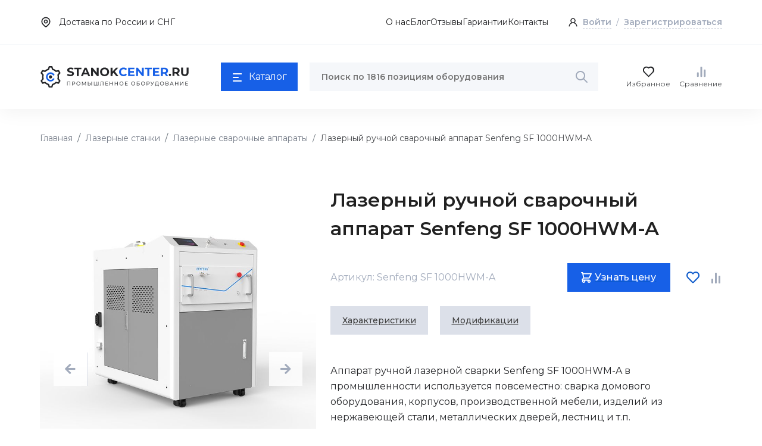

--- FILE ---
content_type: text/html; charset=UTF-8
request_url: https://stanokcenter.ru/product/lazernyi-ruchnoi-svarochnyi-apparat-senfeng-sf-1000hwm-a.html
body_size: 13088
content:
<!DOCTYPE html>
<html lang="ru-RU">
<head>
    <meta charset="UTF-8">
    <meta http-equiv="X-UA-Compatible" content="IE=edge">
    <meta name="viewport" content="width=device-width, initial-scale=1">
        <title>Лазерный ручной сварочный аппарат Senfeng SF 1000HWM-A - StanokCenter.RU</title>
    <link rel="preconnect" href="https://fonts.gstatic.com">
    <link href="https://fonts.googleapis.com/css2?family=Montserrat:wght@300;400;500;600;700&display=swap" rel="stylesheet">
    <meta name="csrf-param" content="_csrf-frontend">
<meta name="csrf-token" content="TRaCjmWdNjG6wKRSFKFKZfc1wLadcPY_K95lfrNwP29_YvrFDqhxV4OOxTxe9hkqlAXx5qoTnl4dslZG0ARYCQ==">

<link href="/style/lightbox.css" rel="stylesheet">
<link href="/css/site.css" rel="stylesheet">
<link href="/style/bootstrap.min.css" rel="stylesheet">
<link href="/style/bootstrap-icons.css" rel="stylesheet">
<link href="/style/ion.rangeSlider.min.css" rel="stylesheet">
<link href="/style/slick.css" rel="stylesheet">
<link href="/style/slick-theme.css" rel="stylesheet">
<link href="/style/table-grid.css" rel="stylesheet">
<link href="/style/all.css" rel="stylesheet">
<link href="/style/index.css" rel="stylesheet">
<link href="/style/media.css" rel="stylesheet">
<link href="/style/jquery.toast.css" rel="stylesheet">
<script src="/assets/354604c3/jquery.js"></script>
<script src="/assets/9f74de2c/yii.js"></script>
<script src="/js/bootstrap.min.js"></script>
<script src="/js/table-grid.js"></script>
<script src="/js/slick.min.js"></script>
<script src="/js/ion.rangeSlider.min.js"></script>
<script src="/js/script.js"></script>
<script src="/js/jquery.toast.js"></script>
<script src="/js/inputmask-robin.min.js"></script>    <link rel="shortcut icon" href="/img/favicon.svg">

    <script type="text/javascript" >
       (function(m,e,t,r,i,k,a){m[i]=m[i]||function(){(m[i].a=m[i].a||[]).push(arguments)};
       m[i].l=1*new Date();
       for (var j = 0; j < document.scripts.length; j++) {if (document.scripts[j].src === r) { return; }}
       k=e.createElement(t),a=e.getElementsByTagName(t)[0],k.async=1,k.src=r,a.parentNode.insertBefore(k,a)})
       (window, document, "script", "https://mc.yandex.ru/metrika/tag.js", "ym");

       ym(69588880, "init", {
            clickmap:true,
            trackLinks:true,
            accurateTrackBounce:true
       });
    </script>
    <noscript><div><img src="https://mc.yandex.ru/watch/69588880" style="position:absolute; left:-9999px;" alt="" /></div></noscript>
</head>
<body>
    <div id="overlay"></div>
    <div id="wrapper">

        <header>
            <!-- Верх шапки -->
            <div class="topHeader">
                <div class="container">
                    <div class="row">
                        <div class="col-lg-4 locationBox">
                            <img src="/img/location-marker.svg" width="20px" height="20px" alt="">
                            <p class="dnone">Доставка по России и СНГ</p>
                                                    </div>
                        <div class="col-lg-5 flexBox">
                            <nav class="navbar navbar-expand-lg navbar-light">
                                <div class="container-fluid">
                                <!-- <a class="navbar-brand" href="#">Navbar</a> -->
                                <button class="navbar-toggler" type="button" data-bs-toggle="collapse" data-bs-target="#navbarNav" aria-controls="navbarNav" aria-expanded="false" aria-label="Toggle navigation">
                                    <span class="navbar-toggler-icon"></span>
                                </button>
                                <div class="collapse navbar-collapse" id="navbarNav">
                                    <ul class="navbar-nav">
                                    <li class="nav-item">
                                        <a class="nav-link active" aria-current="page" href="/about">О нас</a>
                                    </li>
                                    <li class="nav-item">
                                        <a class="nav-link" href="/blog">Блог</a>
                                    </li>
                                    <li class="nav-item">
                                        <a class="nav-link" href="/reviews">Отзывы</a>
                                    </li>
                                    <li class="nav-item">
                                        <a class="nav-link" href="/faq">Гариантии</a>
                                    </li>
                                    <li class="nav-item">
                                        <a class="nav-link" href="/contact" tabindex="-1" aria-disabled="true">Контакты</a>
                                    </li>
                                    </ul>
                                    <div class="userBox flexBox newRegistr">
                                        <img src="/img/user_ico.svg" width="17px" height="17px" alt="">
                                        <a href="#">Войти </a>  <span>/</span>  <a href="#">Зарегистрироваться</a>
                                    </div>
                                    <div class="col flexBox favcomBox newRegistr">
                                        <div class="favorites">
                                            <a href="/product-list/favorite">
                                                <img src="/img/heart.svg" width="23" height="22" alt="">
                                                <p>Избранное</p>
                                                <span class="badgeNew" style="display:none;"></span>
                                            </a>

                                        </div>
                                        <div class="compare">
                                            <a href="/product-list/compare">
                                                <img src="/img/compare.svg" width="23" height="23" alt="">
                                                <p>Сравнение</p>
                                                <span class="badgeNew" style="display:none;"></span>
                                            </a>
                                        </div>
                                    </div>
                                </div>
                                </div>
                            </nav>
                            </div>
                        <div class="col-lg-3 userBox flexBox oldRegistr">
                                                        <img src="/img/user_ico.svg" width="17px" height="17px" alt="">
                            <a href="#" data-bs-toggle="modal" data-bs-target="#loginModal">Войти </a>  <span>/</span>  <a href="/site/signup">Зарегистрироваться</a>
                                                    </div>
                        <div class="modal fade" id="loginModal" tabindex="-1" aria-labelledby="exampleModalLabel" aria-hidden="true">
                            <div class="modal-dialog">
	<form id="login-form" action="/site/login" method="post">
<input type="hidden" name="_csrf-frontend" value="TRaCjmWdNjG6wKRSFKFKZfc1wLadcPY_K95lfrNwP29_YvrFDqhxV4OOxTxe9hkqlAXx5qoTnl4dslZG0ARYCQ==">    <div class="modal-content">
        <div class="modal-header">
        <h5 class="modal-title" id="exampleModalLabel">Вход в личный кабинет</h5>
        <button type="button" class="btn-close" data-bs-dismiss="modal" aria-label="Close"></button>
        </div>
        <div class="modal-body">
            <div class="form-group field-loginform-email required">
<label class="control-label" for="loginform-email">E-mail (имя пользователя)</label>
<input type="text" id="loginform-email" class="form-control" name="LoginForm[email]" autofocus aria-required="true">

<div class="help-block"></div>
</div>            <div class="form-group field-loginform-password">
<label class="control-label" for="loginform-password">Пароль</label>
<input type="password" id="loginform-password" class="form-control" name="LoginForm[password]">

<div class="help-block"></div>
</div>            <div class="form-check">
	            <div class="form-group field-loginform-rememberme">

<input type="hidden" name="LoginForm[rememberMe]" value="0"><label><input type="checkbox" id="loginform-rememberme" class="form-check-input" name="LoginForm[rememberMe]" value="1" checked> Запомнить меня</label>

<div class="help-block"></div>
</div>	        </div>
	        <div class="container clearfix loginFormLink">
                <div class="row">
                	<div class="col-sm-6">
                		<a href="/site/signup">Зарегистрироваться</a>                	</div>
                	<div class="col-sm-6 text-right">
                		<a href="/site/request-password-reset">Забыли пароль?</a>                	</div>
                </div>
            </div>
        </div>
        <div class="modal-footer">
        <button type="submit" class="btn btn-primary" name="login-button">Войти</button>        </div>
    </div>
    </form></div>                        </div>
                    </div>
                </div>
            </div><!-- Конец Верх шапки -->

            <!-- Низ шапки -->
            <div class="container bottomHeader">
                <div class="row">
                    <div class="col flexBox col-md-12 col-sm-12">
                        <a href="/"><img src="/img/logo.svg" class="logo" width="250px" height="36px" alt=""></a>
                    </div>
                    <div class="col flexBox col-md-12 col-sm-12">
                        <div class="bottomHeader_catalogBtn">
                            <div class="catPic"></div>
                            <p>Каталог</p>
                        </div>
                        
                        
<form id="search-form" class="searchForm flexBox" action="/catalog" method="GET">    <input type="search" placeholder="Поиск по 1816 позициям оборудования" id="site-search" minlength="3" name="q" value="">
    <input type="submit" value="">
</form>                    </div>
                    <div class="col flexBox favcomBox col-md-12 col-sm-12 oldRegistr">
                        <div class="favorites">
                            <a href="/favorite">
                                <img src="/img/heart.svg" width="23" height="22" alt="">
                                <p>Избранное</p>
                                <span class="badgeNew" style="display:none;"></span>
                            </a>

                        </div>
                        <div class="compare">
                            <a href="/compare">
                                <img src="/img/compare.svg" width="23" height="23" alt="">
                                <p>Сравнение</p>
                                <span class="badgeNew" style="display:none;"></span>
                            </a>
                        </div>
                    </div>
                </div>
            </div><!-- Конец Низ шапки -->

        </header>


        <!-- Начало Каталог -->
        <div class="catalogHeader" style="display: none;">
            <div class="container">
                <div class="row">
                    <div class="col-12 col-lg-4 col-md-6 col-sm-12 catItem"><img src="/uploads/2021/09/metalloobrabotka-thumb.jpg" width="130" alt="Металлообрабатывающие станки"><h4>Металлообрабатывающие станки</h4><ul><li><a href="/catalog/metalloobrabotka/tokarnye">Токарные станки <span>47</span></a></li><li><a href="/catalog/metalloobrabotka/sverlilnye-po-metallu">Сверлильные станки по металлу <span>28</span></a></li><li><a href="/catalog/metalloobrabotka/frezernye-po-metallu">Фрезерные станки по металлу <span>15</span></a></li><li><a href="/catalog/metalloobrabotka/lentochnopilnye1">Ленточнопильные станки <span>39</span></a></li><li><a href="/catalog/metalloobrabotka/gilotiny">Гильотины <span>5</span></a></li><li><a href="/catalog/metalloobrabotka/gibochnye">Гибочные станки <span>34</span></a></li><li><a href="/catalog/metalloobrabotka/shlifovalnye-po-metallu">Шлифовальные станки по металлу <span>3</span></a></li><li><a href="/catalog/metalloobrabotka/kuznechno-pressovoe-oborudovanie">Кузнечно-прессовое оборудование <span>1</span></a></li></ul></div><div class="col-12 col-lg-4 col-md-6 col-sm-12 catItem"><img src="/uploads/2023/05/dlya-obrabotki-drevesiny-thumb.jpeg" width="130" alt="Станки для обработки древесины "><h4>Станки для обработки древесины </h4><ul><li><a href="/catalog/dlya-obrabotki-drevesiny/dlya-proizvodstva-mebeli">Для производства мебели  <span>229</span></a></li><li><a href="/catalog/dlya-obrabotki-drevesiny/dlya-derevoobrabotki">Для деревообработки  <span>45</span></a></li><li><a href="/catalog/dlya-obrabotki-drevesiny/instrumenty-po-derevu">Инструменты по дереву <span>267</span></a></li><li><a href="/catalog/dlya-obrabotki-drevesiny/drugoe-oborudovanie-woodtec">Оборудование WoodTec <span>23</span></a></li></ul></div><div class="col-12 col-lg-4 col-md-6 col-sm-12 catItem"><img src="/uploads/2023/08/kompressornoe-oborudovanie-thumb.jpeg" width="130" alt="Компрессорное оборудование"><h4>Компрессорное оборудование</h4><ul><li><a href="/catalog/kompressornoe-oborudovanie/vintovye-kompressory">Винтовые компрессоры <span>6</span></a></li></ul></div><div class="col-12 col-lg-4 col-md-6 col-sm-12 catItem"><img src="/uploads/2023/02/lazernye-stanki-thumb.png" width="130" alt="Лазерные станки"><h4>Лазерные станки</h4><ul><li><a href="/catalog/lazernye/optovolokonnye-lazery-po-metallu"> Оптоволоконные лазеры по металлу <span>46</span></a></li><li><a href="/catalog/lazernye/lazernye-markery">Лазерные маркеры <span>6</span></a></li><li><a href="/catalog/lazernye/lazernye-ochistiteli">Лазерные очистители <span>8</span></a></li><li><a href="/catalog/lazernye/lazernye-svarochnye-apparaty">Лазерные сварочные аппараты <span>15</span></a></li><li><a href="/catalog/lazernye/lazernye-apparaty-3-v-1-dlya-svarki-chistki-rezki">Лазерные аппараты 3 в 1 для сварки, чистки, резки <span>2</span></a></li></ul></div><div class="col-12 col-lg-4 col-md-6 col-sm-12 catItem"><h4>Деревообрабатывающие станки</h4><ul><li><a href="/catalog/derevoobrabatyvayushchie/shlifovalnye-po-derevu">Шлифовальные станки по дереву <span>8</span></a></li></ul></div><div class="col-12 col-lg-4 col-md-6 col-sm-12 catItem"><h4>Станочная оснастка</h4><ul><li><a href="/catalog/stanochnaya-osnastka/osnastka-i-zapchasti-dlya-stankov">Оснастка и запчасти для станков <span>232</span></a></li><li><a href="/catalog/stanochnaya-osnastka/stabilizatory-napryazheniya">Стабилизаторы напряжения <span>16</span></a></li><li><a href="/catalog/stanochnaya-osnastka/ohladiteli-chillery">Охладители (чиллеры) <span>11</span></a></li></ul></div><div class="col-12 col-lg-4 col-md-6 col-sm-12 catItem"><h4>Адсорбционные станции</h4><ul></ul></div><div class="col-12 col-lg-4 col-md-6 col-sm-12 catItem"><h4>Фильтровентиляционные установки (ФВУ)</h4><ul></ul></div><div class="col-12 col-lg-4 col-md-6 col-sm-12 catItem"><img src="/uploads/2023/04/mashiny-dlya-gidroabrazivnoi-rezki-thumb.jpg" width="130" alt="Машины для гидроабразивной резки"><h4>Машины для гидроабразивной резки</h4><ul></ul></div><div class="col-12 col-lg-4 col-md-6 col-sm-12 catItem"><h4>Промышленные роботы</h4><ul><li><a href="/catalog/promyshlennye-roboty/roboty-dlya-litevyh-mashin">Роботы для литьевых машин <span>127</span></a></li></ul></div><div class="col-12 col-lg-4 col-md-6 col-sm-12 catItem"><h4>Оборудование для неразрушающего контроля</h4><ul><li><a href="/catalog/oborudovanie-dlya-nerazrushayushchego-kontrolya/tverdomery">Твердомеры <span>16</span></a></li><li><a href="/catalog/oborudovanie-dlya-nerazrushayushchego-kontrolya/analizatory-himicheskogo-i-fazovogo-sostava">Анализаторы химического и фазового состава <span>58</span></a></li><li><a href="/catalog/oborudovanie-dlya-nerazrushayushchego-kontrolya/mehanicheskie-ispytaniya">Механические испытания <span>229</span></a></li><li><a href="/catalog/oborudovanie-dlya-nerazrushayushchego-kontrolya/sistemy-tomografii">Системы томографии <span>13</span></a></li><li><a href="/catalog/oborudovanie-dlya-nerazrushayushchego-kontrolya/elektronnye-mikroskopy">Электронные микроскопы <span>3</span></a></li><li><a href="/catalog/oborudovanie-dlya-nerazrushayushchego-kontrolya/opticheskie-mikroskopy">Оптические микроскопы <span>6</span></a></li><li><a href="/catalog/oborudovanie-dlya-nerazrushayushchego-kontrolya/tolshchinomery">Толщиномеры <span>8</span></a></li><li><a href="/catalog/oborudovanie-dlya-nerazrushayushchego-kontrolya/defektoskopy">Дефектоскопы <span>8</span></a></li><li><a href="/catalog/oborudovanie-dlya-nerazrushayushchego-kontrolya/tomografy">Томографы <span>6</span></a></li><li><a href="/catalog/oborudovanie-dlya-nerazrushayushchego-kontrolya/testery">Тестеры <span>2</span></a></li></ul></div>                </div>
            </div>
        </div><!-- Конец Каталог -->
        <div class="container">
            <div class="row">
                            </div>
        </div>
        <div id="centralWrapp">

    <!-- Хлебные крошки -->
    <div class="container">
        <div class="row">
            <nav aria-label="breadcrumb">
                <ol itemscope itemtype="http://schema.org/BreadcrumbList" class="breadcrumb"><li class="breadcrumb-item" itemprop="itemListElement" itemscope itemtype="http://schema.org/ListItem"><a href="/" title="Главная" itemprop="item"><span itemprop="name">Главная</span><meta itemprop="position" content="0"></a></li><li class="breadcrumb-item" itemprop="itemListElement" itemscope itemtype="http://schema.org/ListItem"><a href="/catalog/lazernye" title="Лазерные станки" itemprop="item"><span itemprop="name">Лазерные станки</span><meta itemprop="position" content="1"></a></li><li class="breadcrumb-item" itemprop="itemListElement" itemscope itemtype="http://schema.org/ListItem"><a href="/catalog/lazernye/lazernye-svarochnye-apparaty" title="Лазерные сварочные аппараты" itemprop="item"><span itemprop="name">Лазерные сварочные аппараты</span><meta itemprop="position" content="2"></a></li><li class="breadcrumb-item active">Лазерный ручной сварочный аппарат Senfeng SF 1000HWM-A</li></ol>
            </nav>        </div>
    </div><!-- Конец Хлебные крошки -->

    <!-- Начало Страница товара -->
    <div class="singleProductBlock">
        <!-- start singleProductBlock_top -->
        <div class="singleProductBlock_top">
            <div class="container">
                <div class="row pb-5">
                    <div class="col-12 col-lg-5 col-md-6">
                        <div class="sliderSingleProduct">
                                                                                    <a href="/uploads/2022/12/lazernyi-ruchnoi-svarochnyi-apparat-senfeng-sf-1000hwm-a.jpg" data-lightbox="slider-image-content">
                            <img src="/uploads/2022/12/lazernyi-ruchnoi-svarochnyi-apparat-senfeng-sf-1000hwm-a.jpg" alt="Лазерный ручной сварочный аппарат Senfeng SF 1000HWM-A фото 1">                            </a>
                                                        <a href="/uploads/2022/12/lazernyi-ruchnoi-svarochnyi-apparat-senfeng-sf-1000hwm-a-1.jpg" data-lightbox="slider-image-content">
                            <img src="/uploads/2022/12/lazernyi-ruchnoi-svarochnyi-apparat-senfeng-sf-1000hwm-a-1.jpg" alt="Лазерный ручной сварочный аппарат Senfeng SF 1000HWM-A фото 2">                            </a>
                                                        <a href="/uploads/2022/12/lazernyi-ruchnoi-svarochnyi-apparat-senfeng-sf-1000hwm-a-2.jpg" data-lightbox="slider-image-content">
                            <img src="/uploads/2022/12/lazernyi-ruchnoi-svarochnyi-apparat-senfeng-sf-1000hwm-a-2.jpg" alt="Лазерный ручной сварочный аппарат Senfeng SF 1000HWM-A фото 3">                            </a>
                                                        <a href="/uploads/2022/12/lazernyi-ruchnoi-svarochnyi-apparat-senfeng-sf-1000hwm-a-3.png" data-lightbox="slider-image-content">
                            <img src="/uploads/2022/12/lazernyi-ruchnoi-svarochnyi-apparat-senfeng-sf-1000hwm-a-3.png" alt="Лазерный ручной сварочный аппарат Senfeng SF 1000HWM-A фото 4">                            </a>
                                                        <a href="/uploads/2022/12/lazernyi-ruchnoi-svarochnyi-apparat-senfeng-sf-1000hwm-a-4.png" data-lightbox="slider-image-content">
                            <img src="/uploads/2022/12/lazernyi-ruchnoi-svarochnyi-apparat-senfeng-sf-1000hwm-a-4.png" alt="Лазерный ручной сварочный аппарат Senfeng SF 1000HWM-A фото 5">                            </a>
                                                        <a href="/uploads/2022/12/lazernyi-ruchnoi-svarochnyi-apparat-senfeng-sf-1000hwm-a-5.png" data-lightbox="slider-image-content">
                            <img src="/uploads/2022/12/lazernyi-ruchnoi-svarochnyi-apparat-senfeng-sf-1000hwm-a-5.png" alt="Лазерный ручной сварочный аппарат Senfeng SF 1000HWM-A фото 6">                            </a>
                                                        <a href="/uploads/2022/12/lazernyi-ruchnoi-svarochnyi-apparat-senfeng-sf-1000hwm-a-6.png" data-lightbox="slider-image-content">
                            <img src="/uploads/2022/12/lazernyi-ruchnoi-svarochnyi-apparat-senfeng-sf-1000hwm-a-6.png" alt="Лазерный ручной сварочный аппарат Senfeng SF 1000HWM-A фото 7">                            </a>
                                                        <a href="/uploads/2022/12/lazernyi-ruchnoi-svarochnyi-apparat-senfeng-sf-1000hwm-a-7.png" data-lightbox="slider-image-content">
                            <img src="/uploads/2022/12/lazernyi-ruchnoi-svarochnyi-apparat-senfeng-sf-1000hwm-a-7.png" alt="Лазерный ручной сварочный аппарат Senfeng SF 1000HWM-A фото 8">                            </a>
                                                    </div>
                        <div class="sliderSingleProduct-nav">
                                                                                    <img src="/uploads/2022/12/lazernyi-ruchnoi-svarochnyi-apparat-senfeng-sf-1000hwm-a-thumb.jpg" alt="Лазерный ручной сварочный аппарат Senfeng SF 1000HWM-A фото 1">                                                        <img src="/uploads/2022/12/lazernyi-ruchnoi-svarochnyi-apparat-senfeng-sf-1000hwm-a-1-thumb.jpg" alt="Лазерный ручной сварочный аппарат Senfeng SF 1000HWM-A фото 2">                                                        <img src="/uploads/2022/12/lazernyi-ruchnoi-svarochnyi-apparat-senfeng-sf-1000hwm-a-2-thumb.jpg" alt="Лазерный ручной сварочный аппарат Senfeng SF 1000HWM-A фото 3">                                                        <img src="/uploads/2022/12/lazernyi-ruchnoi-svarochnyi-apparat-senfeng-sf-1000hwm-a-3-thumb.png" alt="Лазерный ручной сварочный аппарат Senfeng SF 1000HWM-A фото 4">                                                        <img src="/uploads/2022/12/lazernyi-ruchnoi-svarochnyi-apparat-senfeng-sf-1000hwm-a-4-thumb.png" alt="Лазерный ручной сварочный аппарат Senfeng SF 1000HWM-A фото 5">                                                        <img src="/uploads/2022/12/lazernyi-ruchnoi-svarochnyi-apparat-senfeng-sf-1000hwm-a-5-thumb.png" alt="Лазерный ручной сварочный аппарат Senfeng SF 1000HWM-A фото 6">                                                        <img src="/uploads/2022/12/lazernyi-ruchnoi-svarochnyi-apparat-senfeng-sf-1000hwm-a-6-thumb.png" alt="Лазерный ручной сварочный аппарат Senfeng SF 1000HWM-A фото 7">                                                        <img src="/uploads/2022/12/lazernyi-ruchnoi-svarochnyi-apparat-senfeng-sf-1000hwm-a-7-thumb.png" alt="Лазерный ручной сварочный аппарат Senfeng SF 1000HWM-A фото 8">                                                    </div>
                    </div>
                    <div class="col-12 col-lg-7 col-md-6">
                        <h2>Лазерный ручной сварочный аппарат Senfeng SF 1000HWM-A</h2>
                        
                                                <div class="singleProductBlock_top-buybox">
                            <div class="row align-items-center justify-content-lg-evenly mt-4">
                                <div class="col-6 col-lg-7 col-md-12 col-sm-7 d-flex singlePriceBox">
                                    <p class="singleProductBlock_top-articule">Артикул: Senfeng SF 1000HWM-A</p>

                                                                                                        </div>
                                <div class="col xs-12 col-lg-5 col-md-12 col-sm-5 d-flex align-items-center justify-content-between">
                                    <div class="d-flex w-100 flexColumn">
                                        <div class="col col-lg-8 col-md-8 col-sm-8 mobBasketBox">
                                            <a href="#" data-bs-toggle="modal" data-bs-target="#incartModal">
                                                <div class="gridBasket">
                                                    <img src="/img/basket.svg" alt="В корзину">
                                                                                                        <span style="display: inline;">Узнать цену</span>
                                                                                                    </div>
                                            </a>
                                        </div>

                                        <div class="col col-lg-4 col-md-4 col-sm-4 favcompareBox">
                                            <a class="favoriteProducts tableBox " data-product-id="41" href="#"><i class="far fa-heart"></i></a>
                                            <a class="compareProducts" data-product-id="41" href="#"><div class="compareSlide "></div></a>
                                        </div>
                                    </div>
                                </div>
                            </div>
                        </div> <!-- singleProductBlock_top-buybox -->
                        <div class="singleNavBox mt-4 mb-5">
                            <ul>
                                <li><a href="#caratterist">Характеристики</a></li>
                                <li><a href="#modify">Модификации</a></li>
                                                            </ul>
                        </div><!-- singleNavBox -->
                        <div class="singleProductBlock_top-shortDesc">
                            <p>
                                <!-- <a class="centerimg" href="/uploads/content/1c47e4f7-d022-4776-a9ca-501bd6577aac-image.jpeg" data-lightbox="image-content" title="Тест 3"><img src="/uploads/content/1c47e4f7-d022-4776-a9ca-501bd6577aac-image-thumb.jpeg" alt="Тест 1"></a>-->
                                <!-- <img class="leftimg" src="/uploads/content/1c47e4f7-d022-4776-a9ca-501bd6577aac-image-thumb.jpeg" alt="Тест 1"> -->
                                Аппарат ручной лазерной сварки Senfeng SF 1000HWM-A в промышленности используется повсеместно: сварка домового оборудования, корпусов, производственной мебели, изделий из нержавеющей стали, металлических дверей, лестниц и т.п.                            </p>
                        </div>
                    </div>
                </div>
            </div>
        </div><!-- end singleProductBlock_top -->

        <!-- start singleProductBlock_center -->
        <div class="singleProductBlock_center">
            <div class="container">
                <div class="row">
                    <div class="singleProductBlock_center-desc">
                        <h3>Описание</h3>
                        <h2>Технические параметры</h2>
<table style="border-collapse: collapse; width: 100.016%; height: 320px; background-color: rgb(234, 235, 240); border: 1px solid rgb(45, 194, 107);" border="1"><colgroup><col style="width: 49.9187%;"><col style="width: 49.9187%;"></colgroup>
<tbody>
<tr style="height: 20px;">
<td style="height: 20px;">Модель</td>
<td style="height: 20px;">SF1500HWM-A</td>
</tr>
<tr style="height: 20px;">
<td style="height: 20px;">Лазер</td>
<td style="height: 20px;">Raycus 1500W</td>
</tr>
<tr style="height: 20px;">
<td style="height: 20px;">Длина лазерной волны</td>
<td style="height: 20px;">1080 нм</td>
</tr>
<tr style="height: 20px;">
<td style="height: 20px;">Диапазон скорости сварки</td>
<td style="height: 20px;">0-120 мм/с</td>
</tr>
<tr style="height: 20px;">
<td style="height: 20px;">Сварочный зазор</td>
<td style="height: 20px;">&le;1/5 толщины листового металла</td>
</tr>
<tr style="height: 20px;">
<td style="height: 20px;">Длина волокна</td>
<td style="height: 20px;">15 м</td>
</tr>
<tr style="height: 20px;">
<td style="height: 20px;">Газ</td>
<td style="height: 20px;">Азотная сварка, давление на выходе 0.2Mpa</td>
</tr>
<tr style="height: 20px;">
<td style="height: 20px;">Сварочная головка, производитель</td>
<td style="height: 20px;">Китай</td>
</tr>
<tr style="height: 20px;">
<td style="height: 20px;">Система, производитель</td>
<td style="height: 20px;">Китай</td>
</tr>
<tr style="height: 20px;">
<td style="height: 20px;">Чиллер</td>
<td style="height: 20px;">Специально для сварки</td>
</tr>
<tr style="height: 20px;">
<td style="height: 20px;">Электропитание</td>
<td style="height: 20px;">380В / 50Гц</td>
</tr>
<tr style="height: 20px;">
<td style="height: 20px;">Расходные материалы</td>
<td style="height: 20px;">Азот，Выходное давление 0.2Mpa</td>
</tr>
<tr style="height: 20px;">
<td style="height: 20px;">Общая мощность</td>
<td style="height: 20px;">6 кВт</td>
</tr>
<tr style="height: 20px;">
<td style="height: 20px;">Габариты</td>
<td style="height: 20px;">&nbsp;1300*650*1100mm</td>
</tr>
<tr style="height: 20px;">
<td style="height: 20px;">Упаковка</td>
<td style="height: 20px;">Фанерный ящик</td>
</tr>
<tr style="height: 20px;">
<td style="height: 20px;">Вес нетто</td>
<td style="height: 20px;">230 кг</td>
</tr>
</tbody>
</table>
<p>&nbsp;</p>
<h2>&nbsp;</h2>
<h2>Достоинства Senfeng SF 1000HWM-A</h2>
<p>&nbsp;</p>
<table style="border-collapse: collapse; width: 100.016%; border-width: 0px; height: 240px;" border="1"><colgroup><col style="width: 49.9588%;"><col style="width: 49.9588%;"></colgroup>
<tbody>
<tr style="height: 90px;">
<td style="text-align: center; border-width: 0px; height: 90px;">
<p>✅</p>
<p>Высокая отдача. В 2 раза и более превосходит скорость традиционных методов сварки.</p>
</td>
<td style="text-align: center; border-width: 0px; height: 90px;">
<p>✅</p>
<p>Конкурентное качество, экономия средств и времени. Прочный и ровный сварочный шов, не нуждается в последующей шлифовке.</p>
</td>
</tr>
<tr style="height: 90px;">
<td style="text-align: center; border-width: 0px; height: 90px;">
<p>✅</p>
<p>Затраты на постобработку металлов ниже на 30% классических способов сварки.</p>
</td>
<td style="text-align: center; border-width: 0px; height: 90px;">
<p>✅</p>
<p>Затраты на электроэнергию минимальны. КПД максимум 90%.</p>
</td>
</tr>
<tr style="height: 20px;">
<td style="text-align: center; border-width: 0px; height: 20px;">
<p>✅</p>
<p>Приятная цена.</p>
</td>
<td style="text-align: center; border-width: 0px; height: 20px;">
<p>✅</p>
<p>Прост в использовании. Новички быстро освоят принцип работы и смогут качественно работать.</p>
</td>
</tr>
</tbody>
</table>
<p>&nbsp;</p>
<p>Не имеющая аналогов особенность: сварка труб с квадратным сечением, сварка стыков круглых труб происходит с ручным поворотом.</p>
<p>&nbsp;</p>
<h2>&nbsp;</h2>
<h2>Сварка следующих металлов:</h2>
<ul>
<li>алюминиевые сплавы,</li>
<li>нержавеющая / углеродистая стали,</li>
<li>оцинкованные листы,</li>
<li>медь</li>
</ul>
<p>и т.д.</p>
<p>&nbsp;</p>
<h2>&nbsp;</h2>
<h2>Области применения:</h2>
<ul>
<li>автопромышленность,</li>
<li>лесное хозяйство,</li>
<li>сельскохозяйственная техника,</li>
<li>бытовая оборудование,</li>
<li>металлургическая отрасль,</li>
<li>ЖКХ</li>
</ul>
<p>и многое-многое другое.</p>
<p>&nbsp;</p>
<h2>&nbsp;</h2>
<h2>Диапазон сварки</h2>
<table style="border-collapse: collapse; width: 100.016%; height: 167px; background-color: rgb(234, 235, 240); border: 1px solid rgb(45, 194, 107);" border="1"><colgroup><col style="width: 49.9588%;"><col style="width: 49.9588%;"></colgroup>
<tbody>
<tr style="height: 41.75px;">
<td style="height: 41.75px; text-align: center;">углеродистая сталь</td>
<td style="height: 41.75px; text-align: center;">5-4 мм</td>
</tr>
<tr style="height: 41.75px;">
<td style="height: 41.75px; text-align: center;">нержавеющая сталь</td>
<td style="height: 41.75px; text-align: center;">0.5 - 4 мм</td>
</tr>
<tr style="height: 41.75px;">
<td style="height: 41.75px; text-align: center;">алюминиевый сплав</td>
<td style="height: 41.75px; text-align: center;">0.5 - 2 мм</td>
</tr>
<tr style="height: 41.75px;">
<td style="height: 41.75px; text-align: center;">латунь</td>
<td style="height: 41.75px; text-align: center;">0.5 - 2 мм</td>
</tr>
</tbody>
</table>
<p><strong>Примеры сварки</strong></p>
<p><a class="leftimg" title="Примеры сварки" href="/uploads/content/202212/primery_svarki-6538.png" data-lightbox="image-content"><img class="leftimg" src="/uploads/content/202212/primery_svarki-6538thumb.png" alt="Примеры сварки"></a></p>
                    </div><!-- singleProductBlock_center-desc -->
                    <div class="singleProductBlock_center-item">
                        <h3 id="caratterist">Характеристики</h3>

                                                <div class="caratteristBlock">
                            <h4>Основные характеристики</h4>
                            <ul>
                                                                <li>
                                   <div class="row">
                                       <div class="col-9 col-lg-9 col-md-8 col-sm-9">Габаритные размеры, мм</div>
                                       <div class="col-3 col-lg-3 col-md-4 col-sm-3"> 1300*650*1100</div>
                                   </div>
                                </li>
                                                                <li>
                                   <div class="row">
                                       <div class="col-9 col-lg-9 col-md-8 col-sm-9">Длина кабеля, м</div>
                                       <div class="col-3 col-lg-3 col-md-4 col-sm-3">15</div>
                                   </div>
                                </li>
                                                                <li>
                                   <div class="row">
                                       <div class="col-9 col-lg-9 col-md-8 col-sm-9">Лазерный источник</div>
                                       <div class="col-3 col-lg-3 col-md-4 col-sm-3">Raycus </div>
                                   </div>
                                </li>
                                                                <li>
                                   <div class="row">
                                       <div class="col-9 col-lg-9 col-md-8 col-sm-9">Напряжение питания, В</div>
                                       <div class="col-3 col-lg-3 col-md-4 col-sm-3">380</div>
                                   </div>
                                </li>
                                                                <li>
                                   <div class="row">
                                       <div class="col-9 col-lg-9 col-md-8 col-sm-9">Длина волны лазера, нм</div>
                                       <div class="col-3 col-lg-3 col-md-4 col-sm-3">1080</div>
                                   </div>
                                </li>
                                                                <li>
                                   <div class="row">
                                       <div class="col-9 col-lg-9 col-md-8 col-sm-9">Мощность, Вт</div>
                                       <div class="col-3 col-lg-3 col-md-4 col-sm-3">1500</div>
                                   </div>
                                </li>
                                                                <li>
                                   <div class="row">
                                       <div class="col-9 col-lg-9 col-md-8 col-sm-9">Срок гарантии, лет</div>
                                       <div class="col-3 col-lg-3 col-md-4 col-sm-3">3 года</div>
                                   </div>
                                </li>
                                                            </ul>
                        </div>
                                            </div><!--singleProductBlock_center-item-->
                                                                                <div class="singleProductBlock_center-item">
                        <h3>Видеообзоры</h3>

                        <div class="row">
                                                                                                                <div class="col-12 col-lg-4 col-md-6 col-sm-6 videoviewBlockItem">
                                <div class="video">
                                    <iframe width="560" height="220" src="https://www.youtube.com/embed/v33jwpVJ7cQ?showinfo=0" frameborder="0" allow="autoplay; encrypted-media" allowfullscreen></iframe>
                                </div>
                                                            </div>
                                                                                </div>

                    </div><!--singleProductBlock_center-item-->
                                        
                </div>
            </div>

        </div><!-- end singleProductBlock_center -->




    </div>
    <!-- Конец Страница товара -->

        </div>

<div class="modal fade" id="incartModal" tabindex="-1" aria-labelledby="exampleModalLabel" aria-hidden="true">
    <div class="modal-dialog">
        <div class="modal-content">
            <div class="modal-header">
                        <h5 class="modal-title" id="exampleModalLabel">Узнать цену</h5>
                        
            <button type="button" class="btn-close" data-bs-dismiss="modal"   aria-label="Close"></button>
            </div>
            <form id="order-form" action="/order-form" method="post">
<input type="hidden" name="_csrf-frontend" value="TRaCjmWdNjG6wKRSFKFKZfc1wLadcPY_K95lfrNwP29_YvrFDqhxV4OOxTxe9hkqlAXx5qoTnl4dslZG0ARYCQ==">            <div class="modal-body">
                <div class="form-group field-orderform-name required">
<label class="control-label" for="orderform-name">Ваше имя</label>
<input type="text" id="orderform-name" class="form-control" name="OrderForm[name]" aria-required="true">

<p class="help-block help-block-error"></p>
</div>                <div class="form-group field-orderform-phone required">
<label class="control-label" for="orderform-phone">Телефон</label>
<input type="text" id="orderform-phone" class="form-control" name="OrderForm[phone]" aria-required="true">

<p class="help-block help-block-error"></p>
</div>                <div class="form-group field-orderform-email">
<label class="control-label" for="orderform-email">E-mail</label>
<input type="text" id="orderform-email" class="form-control" name="OrderForm[email]">

<p class="help-block help-block-error"></p>
</div>                <div class="form-group field-orderform-body">
<label class="control-label" for="orderform-body">Сообщение</label>
<textarea id="orderform-body" class="form-control" name="OrderForm[body]" rows="3"></textarea>

<p class="help-block help-block-error"></p>
</div>                <div class="row">
                    <div class="col-lg-12">
                        <div class="form-group field-orderform-recaptcha">
<input type="hidden" id="orderform-recaptcha" class="form-control" name="OrderForm[reCaptcha]"><div id="orderform-recaptcha-recaptcha-order-form" class="g-recaptcha recaptcha-login" data-sitekey="6LcmIN0nAAAAANych-SM8EklIB2UYTLB5phIcAe4" data-input-id="orderform-recaptcha" data-form-id="order-form"></div><p class="help-block help-block-error"></p>
</div>                    </div>
                </div>
                <div class="agreement-check">
                <div class="form-group field-orderform-agreement required">
<div class="checkbox">
<label for="orderform-agreement">
<input type="hidden" name="OrderForm[agreement]" value="0"><input type="checkbox" id="orderform-agreement" name="OrderForm[agreement]" value="1" checked aria-required="true">
Я согласен на обработку персональных данных
</label>
<p class="help-block help-block-error"></p>

</div>
</div>                </div>
                    
            </div>
            <div class="modal-footer">
                <div class="form-group">
                    <button type="submit" class="btn btn-primary" name="contact-button">Отправить</button>                    <div class="form-group field-orderform-productname required">

<input type="hidden" id="orderform-productname" class="form-control" name="OrderForm[productName]" value="Лазерный ручной сварочный аппарат Senfeng SF 1000HWM-A">

<p class="help-block help-block-error"></p>
</div> 
                    <div class="form-group field-orderform-productcode">

<input type="hidden" id="orderform-productcode" class="form-control" name="OrderForm[productCode]" value="Senfeng SF 1000HWM-A">

<p class="help-block help-block-error"></p>
</div> 
                    <div class="form-group field-orderform-url">

<input type="hidden" id="orderform-url" class="form-control" name="OrderForm[url]" value="/product/lazernyi-ruchnoi-svarochnyi-apparat-senfeng-sf-1000hwm-a.html">

<p class="help-block help-block-error"></p>
</div> 
                </div> 
            </div>
            </form> 
        </div>
    </div>
</div>




        <footer>
            <div class="container">
                <div class="row topFooter">
                    <div class="col-12 col-lg-6 col-md-12 col-sm-12 navigationFooter">
                        <h3>Каталог оборудования</h3>
                        <div class="row">
                            <div class="col">
                                <ul>
                                    <li><a href="/catalog/metalloobrabatyvayushchie/tokarnye">Токарные станки</a></li>
                                    <li><a href="/catalog/metalloobrabatyvayushchie/sverlilnye-po-metallu">Сверлильные станки по металлу</a></li>
                                    <li><a href="/catalog/metalloobrabatyvayushchie/frezernye-po-metallu">Фрезерные станки по металлу</a></li>
                                    <li><a href="/catalog/metalloobrabatyvayushchie/rezbonareznye">Резьбонарезные станки</a></li>
                                    <li><a href="/catalog/metalloobrabatyvayushchie/razreznye-po-metallu">Разрезные станки по металлу</a></li>
                                    <li><a href="/catalog/metalloobrabatyvayushchie/gibochnye">Гибочные станки</a></li>
                                    <li><a href="/catalog/metalloobrabatyvayushchie/shlifovalnye-po-metallu">Шлифовальные станки по металлу</a></li>
                                    <li><a href="/catalog/metalloobrabatyvayushchie/kuznechno-pressovoe-oborudovanie">Кузнечно-прессовое оборудование</a></li>
                                    
                                </ul>
                            </div>
                            <div class="col">
                                <ul>
                                    <li><a href="/catalog/metalloobrabatyvayushchie/dlya-proizvodstva-okon">Станки для производства окон</a></li>
                                    <li><a href="/catalog/metalloobrabatyvayushchie/dlya-izgotovleniya-rvd-i-trub">Станки для изготовления РВД и труб</a></li>
                                    <li><a href="/catalog/metalloobrabatyvayushchie/elektromontazhnye">Электромонтажные станки</a></li>
                                    <li><a href="/catalog/metalloobrabatyvayushchie/dlya-obrabotki-provodov-i-kabelei">Станки для обработки проводов и кабелей</a></li>
                                    <li><a href="/catalog/metalloobrabatyvayushchie/dlya-proizvodstva-strop">Станки для производства строп</a></li>
                                    <li><a href="/catalog/metalloobrabatyvayushchie/namotochnye">Намоточные станки</a></li>
                                    <li><a href="/catalog/metalloobrabatyvayushchie/elektroerozionnye">Электроэрозионные станки</a></li>
                                </ul>
                            </div>
                        </div>
                    </div><!-- Конец navigationFooter -->
                    <div class="margClass col-12 col-lg-3 col-md-6 col-sm-6">
                        <h3>О компании</h3>
                        <ul>
                            <li><a href="/about">О нас</a></li>
                            <li><a href="/blog">Блог</a></li>
                            <li><a href="/reviews">Отзывы</a></li>
                            <li><a href="/faq">Гарантии</a></li>
                            <li><a href="/contact">Контакты</a></li>
                        </ul>
                    </div><!-- Конец О компании -->
                    <div class="margClass col-12 col-lg-3 col-md-6 col-sm-6">
                        <img class="logo logoFooter" src="/img/logo.svg" alt="">
                        <p class="companyFooter">“СтанокЦентр” - промышленное оборудование</p>
                        <p class="mailFooter"></p>
                        <div class="socialFooter">
                            <div class="row">
                                <div class="col d-flex justify-content-center align-items-center">
                                    <a href="#"><i class="fab fa-facebook-f"></i></a>
                                </div>
                                <div class="col d-flex justify-content-center align-items-center">
                                    <a href="#"><i class="fab fa-instagram"></i></a>
                                </div>
                                <div class="col d-flex justify-content-center align-items-center">
                                    <a href="#"><i class="fab fa-vk"></i></a>
                                </div>
                                <div class="col d-flex justify-content-center align-items-center">
                                    <a href="#"><i class="fab fa-odnoklassniki"></i></a>
                                </div>
                                <div class="col d-flex justify-content-center align-items-center">
                                    <a href="#"><i class="fab fa-twitter"></i></a>
                                </div>
                            </div>
                        </div>
                    </div>
                </div>

                <div class="bottFooter">
                    Все права защищены © StanokCenter.ru  2026                </div>
            </div>
        </footer>

    </div>

    <script src="//www.google.com/recaptcha/api.js?hl=ru&amp;render=explicit&amp;onload=recaptchaOnloadCallback" async defer></script>
<script src="/js/lightbox.min.js"></script>
<script src="/assets/9f74de2c/yii.validation.js"></script>
<script src="/assets/9f74de2c/yii.activeForm.js"></script>
<script>function recaptchaOnloadCallback() {
    "use strict";
    jQuery(".g-recaptcha").each(function () {
        const reCaptcha = jQuery(this);
        if (reCaptcha.data("recaptcha-client-id") === undefined) {
            const recaptchaClientId = grecaptcha.render(reCaptcha.attr("id"), {
                "callback": function (response) {
                    if (reCaptcha.data("form-id") !== "") {
                        jQuery("#" + reCaptcha.data("input-id"), "#" + reCaptcha.data("form-id")).val(response)
                            .trigger("change");
                    } else {
                        jQuery("#" + reCaptcha.data("input-id")).val(response).trigger("change");
                    }

                    if (reCaptcha.attr("data-callback")) {
                        eval("(" + reCaptcha.attr("data-callback") + ")(response)");
                    }
                },
                "expired-callback": function () {
                    if (reCaptcha.data("form-id") !== "") {
                        jQuery("#" + reCaptcha.data("input-id"), "#" + reCaptcha.data("form-id")).val("");
                    } else {
                        jQuery("#" + reCaptcha.data("input-id")).val("");
                    }

                    if (reCaptcha.attr("data-expired-callback")) {
                        eval("(" + reCaptcha.attr("data-expired-callback") + ")()");
                    }
                },
            });
            reCaptcha.data("recaptcha-client-id", recaptchaClientId);
        }
    });
}</script>
<script>jQuery(function ($) {
jQuery('#order-form').yiiActiveForm([{"id":"orderform-name","name":"name","container":".field-orderform-name","input":"#orderform-name","error":".help-block.help-block-error","validate":function (attribute, value, messages, deferred, $form) {yii.validation.required(value, messages, {"message":"Необходимо заполнить «Ваше имя»."});}},{"id":"orderform-phone","name":"phone","container":".field-orderform-phone","input":"#orderform-phone","error":".help-block.help-block-error","validate":function (attribute, value, messages, deferred, $form) {yii.validation.required(value, messages, {"message":"Необходимо заполнить «Телефон»."});yii.validation.regularExpression(value, messages, {"pattern":/^(\+7|\d)+([0-9\(\)\s\-]{8,20})$/,"not":false,"message":"Неправильный формат номера","skipOnEmpty":1});}},{"id":"orderform-email","name":"email","container":".field-orderform-email","input":"#orderform-email","error":".help-block.help-block-error","validate":function (attribute, value, messages, deferred, $form) {yii.validation.email(value, messages, {"pattern":/^[a-zA-Z0-9!#$%&'*+\/=?^_`{|}~-]+(?:\.[a-zA-Z0-9!#$%&'*+\/=?^_`{|}~-]+)*@(?:[a-zA-Z0-9](?:[a-zA-Z0-9-]*[a-zA-Z0-9])?\.)+[a-zA-Z0-9](?:[a-zA-Z0-9-]*[a-zA-Z0-9])?$/,"fullPattern":/^[^@]*<[a-zA-Z0-9!#$%&'*+\/=?^_`{|}~-]+(?:\.[a-zA-Z0-9!#$%&'*+\/=?^_`{|}~-]+)*@(?:[a-zA-Z0-9](?:[a-zA-Z0-9-]*[a-zA-Z0-9])?\.)+[a-zA-Z0-9](?:[a-zA-Z0-9-]*[a-zA-Z0-9])?>$/,"allowName":false,"message":"Значение «E-mail» не является правильным email адресом.","enableIDN":false,"skipOnEmpty":1});}},{"id":"orderform-body","name":"body","container":".field-orderform-body","input":"#orderform-body","error":".help-block.help-block-error","validate":function (attribute, value, messages, deferred, $form) {yii.validation.string(value, messages, {"message":"Значение «Сообщение» должно быть строкой.","max":500,"tooLong":"Значение «Сообщение» должно содержать максимум 500 символов.","skipOnEmpty":1});}},{"id":"orderform-recaptcha","name":"reCaptcha","container":".field-orderform-recaptcha","input":"#orderform-recaptcha","error":".help-block.help-block-error","validate":function (attribute, value, messages, deferred, $form) {if (!value) {
     messages.push("Пожалуйста, подтвердите, что вы не робот.");
}}},{"id":"orderform-agreement","name":"agreement","container":".field-orderform-agreement","input":"#orderform-agreement","error":".help-block.help-block-error","validate":function (attribute, value, messages, deferred, $form) {yii.validation.required(value, messages, {"message":"Необходимо заполнить «Agreement»."});yii.validation.compare(value, messages, {"operator":"==","type":"string","compareValue":1,"skipOnEmpty":1,"message":"Необходимо согласиться с правилами"}, $form);}},{"id":"orderform-productname","name":"productName","container":".field-orderform-productname","input":"#orderform-productname","error":".help-block.help-block-error","validate":function (attribute, value, messages, deferred, $form) {yii.validation.required(value, messages, {"message":"Необходимо заполнить «Product Name»."});}},{"id":"orderform-url","name":"url","container":".field-orderform-url","input":"#orderform-url","error":".help-block.help-block-error","validate":function (attribute, value, messages, deferred, $form) {yii.validation.string(value, messages, {"message":"Значение «Url» должно быть строкой.","max":500,"tooLong":"Значение «Url» должно содержать максимум 500 символов.","skipOnEmpty":1});}}], []);
jQuery('#login-form').yiiActiveForm([{"id":"loginform-email","name":"email","container":".field-loginform-email","input":"#loginform-email","validate":function (attribute, value, messages, deferred, $form) {value = yii.validation.trim($form, attribute, [], value);yii.validation.required(value, messages, {"message":"Необходимо заполнить «E-mail (имя пользователя)»."});yii.validation.email(value, messages, {"pattern":/^[a-zA-Z0-9!#$%&'*+\/=?^_`{|}~-]+(?:\.[a-zA-Z0-9!#$%&'*+\/=?^_`{|}~-]+)*@(?:[a-zA-Z0-9](?:[a-zA-Z0-9-]*[a-zA-Z0-9])?\.)+[a-zA-Z0-9](?:[a-zA-Z0-9-]*[a-zA-Z0-9])?$/,"fullPattern":/^[^@]*<[a-zA-Z0-9!#$%&'*+\/=?^_`{|}~-]+(?:\.[a-zA-Z0-9!#$%&'*+\/=?^_`{|}~-]+)*@(?:[a-zA-Z0-9](?:[a-zA-Z0-9-]*[a-zA-Z0-9])?\.)+[a-zA-Z0-9](?:[a-zA-Z0-9-]*[a-zA-Z0-9])?>$/,"allowName":false,"message":"Значение «E-mail (имя пользователя)» не является правильным email адресом.","enableIDN":false,"skipOnEmpty":1});}},{"id":"loginform-rememberme","name":"rememberMe","container":".field-loginform-rememberme","input":"#loginform-rememberme","validate":function (attribute, value, messages, deferred, $form) {yii.validation.boolean(value, messages, {"trueValue":"1","falseValue":"0","message":"Значение «Запомнить меня» должно быть равно «1» или «0».","skipOnEmpty":1});}}], []);
jQuery('#search-form').yiiActiveForm([], []);
});</script></body>
</html>


--- FILE ---
content_type: text/html; charset=utf-8
request_url: https://www.google.com/recaptcha/api2/anchor?ar=1&k=6LcmIN0nAAAAANych-SM8EklIB2UYTLB5phIcAe4&co=aHR0cHM6Ly9zdGFub2tjZW50ZXIucnU6NDQz&hl=ru&v=PoyoqOPhxBO7pBk68S4YbpHZ&size=normal&anchor-ms=20000&execute-ms=30000&cb=3cl9j66yq2kx
body_size: 49575
content:
<!DOCTYPE HTML><html dir="ltr" lang="ru"><head><meta http-equiv="Content-Type" content="text/html; charset=UTF-8">
<meta http-equiv="X-UA-Compatible" content="IE=edge">
<title>reCAPTCHA</title>
<style type="text/css">
/* cyrillic-ext */
@font-face {
  font-family: 'Roboto';
  font-style: normal;
  font-weight: 400;
  font-stretch: 100%;
  src: url(//fonts.gstatic.com/s/roboto/v48/KFO7CnqEu92Fr1ME7kSn66aGLdTylUAMa3GUBHMdazTgWw.woff2) format('woff2');
  unicode-range: U+0460-052F, U+1C80-1C8A, U+20B4, U+2DE0-2DFF, U+A640-A69F, U+FE2E-FE2F;
}
/* cyrillic */
@font-face {
  font-family: 'Roboto';
  font-style: normal;
  font-weight: 400;
  font-stretch: 100%;
  src: url(//fonts.gstatic.com/s/roboto/v48/KFO7CnqEu92Fr1ME7kSn66aGLdTylUAMa3iUBHMdazTgWw.woff2) format('woff2');
  unicode-range: U+0301, U+0400-045F, U+0490-0491, U+04B0-04B1, U+2116;
}
/* greek-ext */
@font-face {
  font-family: 'Roboto';
  font-style: normal;
  font-weight: 400;
  font-stretch: 100%;
  src: url(//fonts.gstatic.com/s/roboto/v48/KFO7CnqEu92Fr1ME7kSn66aGLdTylUAMa3CUBHMdazTgWw.woff2) format('woff2');
  unicode-range: U+1F00-1FFF;
}
/* greek */
@font-face {
  font-family: 'Roboto';
  font-style: normal;
  font-weight: 400;
  font-stretch: 100%;
  src: url(//fonts.gstatic.com/s/roboto/v48/KFO7CnqEu92Fr1ME7kSn66aGLdTylUAMa3-UBHMdazTgWw.woff2) format('woff2');
  unicode-range: U+0370-0377, U+037A-037F, U+0384-038A, U+038C, U+038E-03A1, U+03A3-03FF;
}
/* math */
@font-face {
  font-family: 'Roboto';
  font-style: normal;
  font-weight: 400;
  font-stretch: 100%;
  src: url(//fonts.gstatic.com/s/roboto/v48/KFO7CnqEu92Fr1ME7kSn66aGLdTylUAMawCUBHMdazTgWw.woff2) format('woff2');
  unicode-range: U+0302-0303, U+0305, U+0307-0308, U+0310, U+0312, U+0315, U+031A, U+0326-0327, U+032C, U+032F-0330, U+0332-0333, U+0338, U+033A, U+0346, U+034D, U+0391-03A1, U+03A3-03A9, U+03B1-03C9, U+03D1, U+03D5-03D6, U+03F0-03F1, U+03F4-03F5, U+2016-2017, U+2034-2038, U+203C, U+2040, U+2043, U+2047, U+2050, U+2057, U+205F, U+2070-2071, U+2074-208E, U+2090-209C, U+20D0-20DC, U+20E1, U+20E5-20EF, U+2100-2112, U+2114-2115, U+2117-2121, U+2123-214F, U+2190, U+2192, U+2194-21AE, U+21B0-21E5, U+21F1-21F2, U+21F4-2211, U+2213-2214, U+2216-22FF, U+2308-230B, U+2310, U+2319, U+231C-2321, U+2336-237A, U+237C, U+2395, U+239B-23B7, U+23D0, U+23DC-23E1, U+2474-2475, U+25AF, U+25B3, U+25B7, U+25BD, U+25C1, U+25CA, U+25CC, U+25FB, U+266D-266F, U+27C0-27FF, U+2900-2AFF, U+2B0E-2B11, U+2B30-2B4C, U+2BFE, U+3030, U+FF5B, U+FF5D, U+1D400-1D7FF, U+1EE00-1EEFF;
}
/* symbols */
@font-face {
  font-family: 'Roboto';
  font-style: normal;
  font-weight: 400;
  font-stretch: 100%;
  src: url(//fonts.gstatic.com/s/roboto/v48/KFO7CnqEu92Fr1ME7kSn66aGLdTylUAMaxKUBHMdazTgWw.woff2) format('woff2');
  unicode-range: U+0001-000C, U+000E-001F, U+007F-009F, U+20DD-20E0, U+20E2-20E4, U+2150-218F, U+2190, U+2192, U+2194-2199, U+21AF, U+21E6-21F0, U+21F3, U+2218-2219, U+2299, U+22C4-22C6, U+2300-243F, U+2440-244A, U+2460-24FF, U+25A0-27BF, U+2800-28FF, U+2921-2922, U+2981, U+29BF, U+29EB, U+2B00-2BFF, U+4DC0-4DFF, U+FFF9-FFFB, U+10140-1018E, U+10190-1019C, U+101A0, U+101D0-101FD, U+102E0-102FB, U+10E60-10E7E, U+1D2C0-1D2D3, U+1D2E0-1D37F, U+1F000-1F0FF, U+1F100-1F1AD, U+1F1E6-1F1FF, U+1F30D-1F30F, U+1F315, U+1F31C, U+1F31E, U+1F320-1F32C, U+1F336, U+1F378, U+1F37D, U+1F382, U+1F393-1F39F, U+1F3A7-1F3A8, U+1F3AC-1F3AF, U+1F3C2, U+1F3C4-1F3C6, U+1F3CA-1F3CE, U+1F3D4-1F3E0, U+1F3ED, U+1F3F1-1F3F3, U+1F3F5-1F3F7, U+1F408, U+1F415, U+1F41F, U+1F426, U+1F43F, U+1F441-1F442, U+1F444, U+1F446-1F449, U+1F44C-1F44E, U+1F453, U+1F46A, U+1F47D, U+1F4A3, U+1F4B0, U+1F4B3, U+1F4B9, U+1F4BB, U+1F4BF, U+1F4C8-1F4CB, U+1F4D6, U+1F4DA, U+1F4DF, U+1F4E3-1F4E6, U+1F4EA-1F4ED, U+1F4F7, U+1F4F9-1F4FB, U+1F4FD-1F4FE, U+1F503, U+1F507-1F50B, U+1F50D, U+1F512-1F513, U+1F53E-1F54A, U+1F54F-1F5FA, U+1F610, U+1F650-1F67F, U+1F687, U+1F68D, U+1F691, U+1F694, U+1F698, U+1F6AD, U+1F6B2, U+1F6B9-1F6BA, U+1F6BC, U+1F6C6-1F6CF, U+1F6D3-1F6D7, U+1F6E0-1F6EA, U+1F6F0-1F6F3, U+1F6F7-1F6FC, U+1F700-1F7FF, U+1F800-1F80B, U+1F810-1F847, U+1F850-1F859, U+1F860-1F887, U+1F890-1F8AD, U+1F8B0-1F8BB, U+1F8C0-1F8C1, U+1F900-1F90B, U+1F93B, U+1F946, U+1F984, U+1F996, U+1F9E9, U+1FA00-1FA6F, U+1FA70-1FA7C, U+1FA80-1FA89, U+1FA8F-1FAC6, U+1FACE-1FADC, U+1FADF-1FAE9, U+1FAF0-1FAF8, U+1FB00-1FBFF;
}
/* vietnamese */
@font-face {
  font-family: 'Roboto';
  font-style: normal;
  font-weight: 400;
  font-stretch: 100%;
  src: url(//fonts.gstatic.com/s/roboto/v48/KFO7CnqEu92Fr1ME7kSn66aGLdTylUAMa3OUBHMdazTgWw.woff2) format('woff2');
  unicode-range: U+0102-0103, U+0110-0111, U+0128-0129, U+0168-0169, U+01A0-01A1, U+01AF-01B0, U+0300-0301, U+0303-0304, U+0308-0309, U+0323, U+0329, U+1EA0-1EF9, U+20AB;
}
/* latin-ext */
@font-face {
  font-family: 'Roboto';
  font-style: normal;
  font-weight: 400;
  font-stretch: 100%;
  src: url(//fonts.gstatic.com/s/roboto/v48/KFO7CnqEu92Fr1ME7kSn66aGLdTylUAMa3KUBHMdazTgWw.woff2) format('woff2');
  unicode-range: U+0100-02BA, U+02BD-02C5, U+02C7-02CC, U+02CE-02D7, U+02DD-02FF, U+0304, U+0308, U+0329, U+1D00-1DBF, U+1E00-1E9F, U+1EF2-1EFF, U+2020, U+20A0-20AB, U+20AD-20C0, U+2113, U+2C60-2C7F, U+A720-A7FF;
}
/* latin */
@font-face {
  font-family: 'Roboto';
  font-style: normal;
  font-weight: 400;
  font-stretch: 100%;
  src: url(//fonts.gstatic.com/s/roboto/v48/KFO7CnqEu92Fr1ME7kSn66aGLdTylUAMa3yUBHMdazQ.woff2) format('woff2');
  unicode-range: U+0000-00FF, U+0131, U+0152-0153, U+02BB-02BC, U+02C6, U+02DA, U+02DC, U+0304, U+0308, U+0329, U+2000-206F, U+20AC, U+2122, U+2191, U+2193, U+2212, U+2215, U+FEFF, U+FFFD;
}
/* cyrillic-ext */
@font-face {
  font-family: 'Roboto';
  font-style: normal;
  font-weight: 500;
  font-stretch: 100%;
  src: url(//fonts.gstatic.com/s/roboto/v48/KFO7CnqEu92Fr1ME7kSn66aGLdTylUAMa3GUBHMdazTgWw.woff2) format('woff2');
  unicode-range: U+0460-052F, U+1C80-1C8A, U+20B4, U+2DE0-2DFF, U+A640-A69F, U+FE2E-FE2F;
}
/* cyrillic */
@font-face {
  font-family: 'Roboto';
  font-style: normal;
  font-weight: 500;
  font-stretch: 100%;
  src: url(//fonts.gstatic.com/s/roboto/v48/KFO7CnqEu92Fr1ME7kSn66aGLdTylUAMa3iUBHMdazTgWw.woff2) format('woff2');
  unicode-range: U+0301, U+0400-045F, U+0490-0491, U+04B0-04B1, U+2116;
}
/* greek-ext */
@font-face {
  font-family: 'Roboto';
  font-style: normal;
  font-weight: 500;
  font-stretch: 100%;
  src: url(//fonts.gstatic.com/s/roboto/v48/KFO7CnqEu92Fr1ME7kSn66aGLdTylUAMa3CUBHMdazTgWw.woff2) format('woff2');
  unicode-range: U+1F00-1FFF;
}
/* greek */
@font-face {
  font-family: 'Roboto';
  font-style: normal;
  font-weight: 500;
  font-stretch: 100%;
  src: url(//fonts.gstatic.com/s/roboto/v48/KFO7CnqEu92Fr1ME7kSn66aGLdTylUAMa3-UBHMdazTgWw.woff2) format('woff2');
  unicode-range: U+0370-0377, U+037A-037F, U+0384-038A, U+038C, U+038E-03A1, U+03A3-03FF;
}
/* math */
@font-face {
  font-family: 'Roboto';
  font-style: normal;
  font-weight: 500;
  font-stretch: 100%;
  src: url(//fonts.gstatic.com/s/roboto/v48/KFO7CnqEu92Fr1ME7kSn66aGLdTylUAMawCUBHMdazTgWw.woff2) format('woff2');
  unicode-range: U+0302-0303, U+0305, U+0307-0308, U+0310, U+0312, U+0315, U+031A, U+0326-0327, U+032C, U+032F-0330, U+0332-0333, U+0338, U+033A, U+0346, U+034D, U+0391-03A1, U+03A3-03A9, U+03B1-03C9, U+03D1, U+03D5-03D6, U+03F0-03F1, U+03F4-03F5, U+2016-2017, U+2034-2038, U+203C, U+2040, U+2043, U+2047, U+2050, U+2057, U+205F, U+2070-2071, U+2074-208E, U+2090-209C, U+20D0-20DC, U+20E1, U+20E5-20EF, U+2100-2112, U+2114-2115, U+2117-2121, U+2123-214F, U+2190, U+2192, U+2194-21AE, U+21B0-21E5, U+21F1-21F2, U+21F4-2211, U+2213-2214, U+2216-22FF, U+2308-230B, U+2310, U+2319, U+231C-2321, U+2336-237A, U+237C, U+2395, U+239B-23B7, U+23D0, U+23DC-23E1, U+2474-2475, U+25AF, U+25B3, U+25B7, U+25BD, U+25C1, U+25CA, U+25CC, U+25FB, U+266D-266F, U+27C0-27FF, U+2900-2AFF, U+2B0E-2B11, U+2B30-2B4C, U+2BFE, U+3030, U+FF5B, U+FF5D, U+1D400-1D7FF, U+1EE00-1EEFF;
}
/* symbols */
@font-face {
  font-family: 'Roboto';
  font-style: normal;
  font-weight: 500;
  font-stretch: 100%;
  src: url(//fonts.gstatic.com/s/roboto/v48/KFO7CnqEu92Fr1ME7kSn66aGLdTylUAMaxKUBHMdazTgWw.woff2) format('woff2');
  unicode-range: U+0001-000C, U+000E-001F, U+007F-009F, U+20DD-20E0, U+20E2-20E4, U+2150-218F, U+2190, U+2192, U+2194-2199, U+21AF, U+21E6-21F0, U+21F3, U+2218-2219, U+2299, U+22C4-22C6, U+2300-243F, U+2440-244A, U+2460-24FF, U+25A0-27BF, U+2800-28FF, U+2921-2922, U+2981, U+29BF, U+29EB, U+2B00-2BFF, U+4DC0-4DFF, U+FFF9-FFFB, U+10140-1018E, U+10190-1019C, U+101A0, U+101D0-101FD, U+102E0-102FB, U+10E60-10E7E, U+1D2C0-1D2D3, U+1D2E0-1D37F, U+1F000-1F0FF, U+1F100-1F1AD, U+1F1E6-1F1FF, U+1F30D-1F30F, U+1F315, U+1F31C, U+1F31E, U+1F320-1F32C, U+1F336, U+1F378, U+1F37D, U+1F382, U+1F393-1F39F, U+1F3A7-1F3A8, U+1F3AC-1F3AF, U+1F3C2, U+1F3C4-1F3C6, U+1F3CA-1F3CE, U+1F3D4-1F3E0, U+1F3ED, U+1F3F1-1F3F3, U+1F3F5-1F3F7, U+1F408, U+1F415, U+1F41F, U+1F426, U+1F43F, U+1F441-1F442, U+1F444, U+1F446-1F449, U+1F44C-1F44E, U+1F453, U+1F46A, U+1F47D, U+1F4A3, U+1F4B0, U+1F4B3, U+1F4B9, U+1F4BB, U+1F4BF, U+1F4C8-1F4CB, U+1F4D6, U+1F4DA, U+1F4DF, U+1F4E3-1F4E6, U+1F4EA-1F4ED, U+1F4F7, U+1F4F9-1F4FB, U+1F4FD-1F4FE, U+1F503, U+1F507-1F50B, U+1F50D, U+1F512-1F513, U+1F53E-1F54A, U+1F54F-1F5FA, U+1F610, U+1F650-1F67F, U+1F687, U+1F68D, U+1F691, U+1F694, U+1F698, U+1F6AD, U+1F6B2, U+1F6B9-1F6BA, U+1F6BC, U+1F6C6-1F6CF, U+1F6D3-1F6D7, U+1F6E0-1F6EA, U+1F6F0-1F6F3, U+1F6F7-1F6FC, U+1F700-1F7FF, U+1F800-1F80B, U+1F810-1F847, U+1F850-1F859, U+1F860-1F887, U+1F890-1F8AD, U+1F8B0-1F8BB, U+1F8C0-1F8C1, U+1F900-1F90B, U+1F93B, U+1F946, U+1F984, U+1F996, U+1F9E9, U+1FA00-1FA6F, U+1FA70-1FA7C, U+1FA80-1FA89, U+1FA8F-1FAC6, U+1FACE-1FADC, U+1FADF-1FAE9, U+1FAF0-1FAF8, U+1FB00-1FBFF;
}
/* vietnamese */
@font-face {
  font-family: 'Roboto';
  font-style: normal;
  font-weight: 500;
  font-stretch: 100%;
  src: url(//fonts.gstatic.com/s/roboto/v48/KFO7CnqEu92Fr1ME7kSn66aGLdTylUAMa3OUBHMdazTgWw.woff2) format('woff2');
  unicode-range: U+0102-0103, U+0110-0111, U+0128-0129, U+0168-0169, U+01A0-01A1, U+01AF-01B0, U+0300-0301, U+0303-0304, U+0308-0309, U+0323, U+0329, U+1EA0-1EF9, U+20AB;
}
/* latin-ext */
@font-face {
  font-family: 'Roboto';
  font-style: normal;
  font-weight: 500;
  font-stretch: 100%;
  src: url(//fonts.gstatic.com/s/roboto/v48/KFO7CnqEu92Fr1ME7kSn66aGLdTylUAMa3KUBHMdazTgWw.woff2) format('woff2');
  unicode-range: U+0100-02BA, U+02BD-02C5, U+02C7-02CC, U+02CE-02D7, U+02DD-02FF, U+0304, U+0308, U+0329, U+1D00-1DBF, U+1E00-1E9F, U+1EF2-1EFF, U+2020, U+20A0-20AB, U+20AD-20C0, U+2113, U+2C60-2C7F, U+A720-A7FF;
}
/* latin */
@font-face {
  font-family: 'Roboto';
  font-style: normal;
  font-weight: 500;
  font-stretch: 100%;
  src: url(//fonts.gstatic.com/s/roboto/v48/KFO7CnqEu92Fr1ME7kSn66aGLdTylUAMa3yUBHMdazQ.woff2) format('woff2');
  unicode-range: U+0000-00FF, U+0131, U+0152-0153, U+02BB-02BC, U+02C6, U+02DA, U+02DC, U+0304, U+0308, U+0329, U+2000-206F, U+20AC, U+2122, U+2191, U+2193, U+2212, U+2215, U+FEFF, U+FFFD;
}
/* cyrillic-ext */
@font-face {
  font-family: 'Roboto';
  font-style: normal;
  font-weight: 900;
  font-stretch: 100%;
  src: url(//fonts.gstatic.com/s/roboto/v48/KFO7CnqEu92Fr1ME7kSn66aGLdTylUAMa3GUBHMdazTgWw.woff2) format('woff2');
  unicode-range: U+0460-052F, U+1C80-1C8A, U+20B4, U+2DE0-2DFF, U+A640-A69F, U+FE2E-FE2F;
}
/* cyrillic */
@font-face {
  font-family: 'Roboto';
  font-style: normal;
  font-weight: 900;
  font-stretch: 100%;
  src: url(//fonts.gstatic.com/s/roboto/v48/KFO7CnqEu92Fr1ME7kSn66aGLdTylUAMa3iUBHMdazTgWw.woff2) format('woff2');
  unicode-range: U+0301, U+0400-045F, U+0490-0491, U+04B0-04B1, U+2116;
}
/* greek-ext */
@font-face {
  font-family: 'Roboto';
  font-style: normal;
  font-weight: 900;
  font-stretch: 100%;
  src: url(//fonts.gstatic.com/s/roboto/v48/KFO7CnqEu92Fr1ME7kSn66aGLdTylUAMa3CUBHMdazTgWw.woff2) format('woff2');
  unicode-range: U+1F00-1FFF;
}
/* greek */
@font-face {
  font-family: 'Roboto';
  font-style: normal;
  font-weight: 900;
  font-stretch: 100%;
  src: url(//fonts.gstatic.com/s/roboto/v48/KFO7CnqEu92Fr1ME7kSn66aGLdTylUAMa3-UBHMdazTgWw.woff2) format('woff2');
  unicode-range: U+0370-0377, U+037A-037F, U+0384-038A, U+038C, U+038E-03A1, U+03A3-03FF;
}
/* math */
@font-face {
  font-family: 'Roboto';
  font-style: normal;
  font-weight: 900;
  font-stretch: 100%;
  src: url(//fonts.gstatic.com/s/roboto/v48/KFO7CnqEu92Fr1ME7kSn66aGLdTylUAMawCUBHMdazTgWw.woff2) format('woff2');
  unicode-range: U+0302-0303, U+0305, U+0307-0308, U+0310, U+0312, U+0315, U+031A, U+0326-0327, U+032C, U+032F-0330, U+0332-0333, U+0338, U+033A, U+0346, U+034D, U+0391-03A1, U+03A3-03A9, U+03B1-03C9, U+03D1, U+03D5-03D6, U+03F0-03F1, U+03F4-03F5, U+2016-2017, U+2034-2038, U+203C, U+2040, U+2043, U+2047, U+2050, U+2057, U+205F, U+2070-2071, U+2074-208E, U+2090-209C, U+20D0-20DC, U+20E1, U+20E5-20EF, U+2100-2112, U+2114-2115, U+2117-2121, U+2123-214F, U+2190, U+2192, U+2194-21AE, U+21B0-21E5, U+21F1-21F2, U+21F4-2211, U+2213-2214, U+2216-22FF, U+2308-230B, U+2310, U+2319, U+231C-2321, U+2336-237A, U+237C, U+2395, U+239B-23B7, U+23D0, U+23DC-23E1, U+2474-2475, U+25AF, U+25B3, U+25B7, U+25BD, U+25C1, U+25CA, U+25CC, U+25FB, U+266D-266F, U+27C0-27FF, U+2900-2AFF, U+2B0E-2B11, U+2B30-2B4C, U+2BFE, U+3030, U+FF5B, U+FF5D, U+1D400-1D7FF, U+1EE00-1EEFF;
}
/* symbols */
@font-face {
  font-family: 'Roboto';
  font-style: normal;
  font-weight: 900;
  font-stretch: 100%;
  src: url(//fonts.gstatic.com/s/roboto/v48/KFO7CnqEu92Fr1ME7kSn66aGLdTylUAMaxKUBHMdazTgWw.woff2) format('woff2');
  unicode-range: U+0001-000C, U+000E-001F, U+007F-009F, U+20DD-20E0, U+20E2-20E4, U+2150-218F, U+2190, U+2192, U+2194-2199, U+21AF, U+21E6-21F0, U+21F3, U+2218-2219, U+2299, U+22C4-22C6, U+2300-243F, U+2440-244A, U+2460-24FF, U+25A0-27BF, U+2800-28FF, U+2921-2922, U+2981, U+29BF, U+29EB, U+2B00-2BFF, U+4DC0-4DFF, U+FFF9-FFFB, U+10140-1018E, U+10190-1019C, U+101A0, U+101D0-101FD, U+102E0-102FB, U+10E60-10E7E, U+1D2C0-1D2D3, U+1D2E0-1D37F, U+1F000-1F0FF, U+1F100-1F1AD, U+1F1E6-1F1FF, U+1F30D-1F30F, U+1F315, U+1F31C, U+1F31E, U+1F320-1F32C, U+1F336, U+1F378, U+1F37D, U+1F382, U+1F393-1F39F, U+1F3A7-1F3A8, U+1F3AC-1F3AF, U+1F3C2, U+1F3C4-1F3C6, U+1F3CA-1F3CE, U+1F3D4-1F3E0, U+1F3ED, U+1F3F1-1F3F3, U+1F3F5-1F3F7, U+1F408, U+1F415, U+1F41F, U+1F426, U+1F43F, U+1F441-1F442, U+1F444, U+1F446-1F449, U+1F44C-1F44E, U+1F453, U+1F46A, U+1F47D, U+1F4A3, U+1F4B0, U+1F4B3, U+1F4B9, U+1F4BB, U+1F4BF, U+1F4C8-1F4CB, U+1F4D6, U+1F4DA, U+1F4DF, U+1F4E3-1F4E6, U+1F4EA-1F4ED, U+1F4F7, U+1F4F9-1F4FB, U+1F4FD-1F4FE, U+1F503, U+1F507-1F50B, U+1F50D, U+1F512-1F513, U+1F53E-1F54A, U+1F54F-1F5FA, U+1F610, U+1F650-1F67F, U+1F687, U+1F68D, U+1F691, U+1F694, U+1F698, U+1F6AD, U+1F6B2, U+1F6B9-1F6BA, U+1F6BC, U+1F6C6-1F6CF, U+1F6D3-1F6D7, U+1F6E0-1F6EA, U+1F6F0-1F6F3, U+1F6F7-1F6FC, U+1F700-1F7FF, U+1F800-1F80B, U+1F810-1F847, U+1F850-1F859, U+1F860-1F887, U+1F890-1F8AD, U+1F8B0-1F8BB, U+1F8C0-1F8C1, U+1F900-1F90B, U+1F93B, U+1F946, U+1F984, U+1F996, U+1F9E9, U+1FA00-1FA6F, U+1FA70-1FA7C, U+1FA80-1FA89, U+1FA8F-1FAC6, U+1FACE-1FADC, U+1FADF-1FAE9, U+1FAF0-1FAF8, U+1FB00-1FBFF;
}
/* vietnamese */
@font-face {
  font-family: 'Roboto';
  font-style: normal;
  font-weight: 900;
  font-stretch: 100%;
  src: url(//fonts.gstatic.com/s/roboto/v48/KFO7CnqEu92Fr1ME7kSn66aGLdTylUAMa3OUBHMdazTgWw.woff2) format('woff2');
  unicode-range: U+0102-0103, U+0110-0111, U+0128-0129, U+0168-0169, U+01A0-01A1, U+01AF-01B0, U+0300-0301, U+0303-0304, U+0308-0309, U+0323, U+0329, U+1EA0-1EF9, U+20AB;
}
/* latin-ext */
@font-face {
  font-family: 'Roboto';
  font-style: normal;
  font-weight: 900;
  font-stretch: 100%;
  src: url(//fonts.gstatic.com/s/roboto/v48/KFO7CnqEu92Fr1ME7kSn66aGLdTylUAMa3KUBHMdazTgWw.woff2) format('woff2');
  unicode-range: U+0100-02BA, U+02BD-02C5, U+02C7-02CC, U+02CE-02D7, U+02DD-02FF, U+0304, U+0308, U+0329, U+1D00-1DBF, U+1E00-1E9F, U+1EF2-1EFF, U+2020, U+20A0-20AB, U+20AD-20C0, U+2113, U+2C60-2C7F, U+A720-A7FF;
}
/* latin */
@font-face {
  font-family: 'Roboto';
  font-style: normal;
  font-weight: 900;
  font-stretch: 100%;
  src: url(//fonts.gstatic.com/s/roboto/v48/KFO7CnqEu92Fr1ME7kSn66aGLdTylUAMa3yUBHMdazQ.woff2) format('woff2');
  unicode-range: U+0000-00FF, U+0131, U+0152-0153, U+02BB-02BC, U+02C6, U+02DA, U+02DC, U+0304, U+0308, U+0329, U+2000-206F, U+20AC, U+2122, U+2191, U+2193, U+2212, U+2215, U+FEFF, U+FFFD;
}

</style>
<link rel="stylesheet" type="text/css" href="https://www.gstatic.com/recaptcha/releases/PoyoqOPhxBO7pBk68S4YbpHZ/styles__ltr.css">
<script nonce="bwHodZLHQcTP9njR2-cy9A" type="text/javascript">window['__recaptcha_api'] = 'https://www.google.com/recaptcha/api2/';</script>
<script type="text/javascript" src="https://www.gstatic.com/recaptcha/releases/PoyoqOPhxBO7pBk68S4YbpHZ/recaptcha__ru.js" nonce="bwHodZLHQcTP9njR2-cy9A">
      
    </script></head>
<body><div id="rc-anchor-alert" class="rc-anchor-alert"></div>
<input type="hidden" id="recaptcha-token" value="[base64]">
<script type="text/javascript" nonce="bwHodZLHQcTP9njR2-cy9A">
      recaptcha.anchor.Main.init("[\x22ainput\x22,[\x22bgdata\x22,\x22\x22,\[base64]/[base64]/MjU1Ong/[base64]/[base64]/[base64]/[base64]/[base64]/[base64]/[base64]/[base64]/[base64]/[base64]/[base64]/[base64]/[base64]/[base64]/[base64]\\u003d\x22,\[base64]\\u003d\\u003d\x22,\x22w7svw4BVDcOuGirCoVHDhMOmwqclw50Vw5M4w4ofVwZFA8KTCMKbwpU0Cl7Dp3LDn8OpHVgfJ8KcPlxQw5wKw5HDvMOJw6rCucKBB8KqXsO/QlXDrcKDE8KLw5jCq8ONIMOfwpPCnX3Dk1rDpyXDgB8yAMKYMsOnXBfDtMK8BXYtw4HCnhTCuHstwq/DisODw60KwpjDssOdOcK/[base64]/CvMOyQl3Ck2VnZcKheBbCoMO/w6A8IjpLVCx8FsOiwrrClsOWG1HDjBQ6BFY2VXDClgl+dA0VaBsve8KhNmbDncOBL8KCwp/Du8K4WU8LRB3CpMOufMKBw5/Dg3LDmWnDkMKPwq/CtwkNJ8KzwpLCrQDCsELCvcKWwrLDr8OoSmNeOFXDmHMTVRVyfcOAwprCnituQ2BlbAvCiMKra8ODSsKDFcKMCsO+wpJqHzrDrsOOKF3DmsK/[base64]/[base64]/CuMKBDUo/bR0aE8KpwofDlnHDoHTCjyESwqwgwrLCqMOHVsKPJiHDtE81TcObwpDCi2NeXlcPw5bCjzZXw6FUb07DtAbCo1VYOcKkw6nDo8Kdw7sNHFTDnMOfwp7CnMOeNsOMZMOSccKhw4PDqnDDvDTDosOFCMKODgPCrydTPsOIwrsCHsOgwqUKDcKvw4Rowp5JHMO/[base64]/DvcOaw546RcK/ZMKTblHCi1cfw6vCvsOKwoVQw6bDvsK7wpjDn2E2LMO1wqXCpMKOw7hJYMOLTljCmcOmAwzDscKUIcK7B1NUckVyw6giVzlSZ8OiY8K/wqLDscKuw7wgQcK5ZMKSPWVZAcKNw5LDqgLDtQXDrF/CsFhFNMKuXMOzw7BXw6MXwr1wYQvChsKuTyLDq8KRXsK4w6t0w6BNKcKsw6bCl8OMwq7DrCHDp8K0w6DCh8OtSm/Cvlwmd8ONwofDhcKbwp0xMDAPFyrDpgxIwrXCoXpww7vChMOnw6HCssOqwq3DgVfDkcO2w6bDhGDCtVrCq8KwIhNxwoNETi7CiMODw4rCjkrDhEPCpMO4Pg9hwrwsw5I/ZBMNfV55cjN/[base64]/w686A8OnbWdjCMOUwqRvfMKLw6zDhBXCicKAwp4Nw799fsOGw6QfL3VnYkdZw689YVTDt14Zw7DDnMK6Tm4NS8KpC8KCLQpJwoDDvVZnaCttOcKlwrHDsBwIwodmwr5LCk7DrnTCt8KBPMKOw4LDhsOFwr/DkMODcj3CuMKtQxjCqMODwo9qwqDDvsKzwrh+ZMOQwq9lwp8RwqnDk1c2w6pFYMOhwqoaFMO5w5LCl8Oew6APwq7DvsOZfsKxw6Fuwo/CkAEhD8O5w6A4w4fCqFPCsEvDgB8pwp9SR3fCklnDiwg8wq3DqMO3RDxtw5hKIG/CicOPw6/CvSfDihLDjhHCjMOHwo9Bw5oSw5XCk1rCjMKkQ8Kww5s7TXVjw4EbwpJBeWx5W8Kgw79awo/DhCEVwo/CjVjCt2rCsmE0woPCjMKqw5fCgykEwqZJw55PDsOtwo3Cg8O4wprCl8KfXmguwobClMKtXTnDqMOhw6cww4zDjcKyw7RlYWTDh8KJEC/[base64]/CpXbCj0LCsUfDt8OLwoDDgnVLw7VaZcK1ecKiQMOpw4DCqcKFK8Ojwpx5amNaC8KWGcO3w5gqwpNqe8K+wp4FSypbw6NyWMKkwoQBw5vDqxxMbATCpMOewqHCpsOnDjDCgsK2wpo0wrkuw6tdIcOYUGlSBsObasKqNsO/[base64]/OBHDucK5wpvDpHA3wqk+TcO4Z8KcwqPDmQZaw7fDjkhdw4bCpsK0woPDo8OewpfDnlnDiiViw53CtS/CusOfJEFCw6TDqsOJCEDCm8K/w54wF0zDh3rCnsOmw7HCtxUbw7DCvBDDucKyw7IOwrBEw4HDrhZdOsOhw6vCim0GFcODS8K0Jw/CmsKdSzbDkcKOw5Y2wqEsIAfDgMOHwqsmVcOLw7o9NMKWFsKzEMOgcxhQw7tGwpgAw7HDin3CszfCl8OBwq3Cg8KUGMKiw5/CsDbDl8OmVcKEDwtkSCReAMOCw5/DnRlaw4zDgnzDszrCoAAswrHDr8KMwrFMKU8iw5LCtlvDksKrDFwzw7VoSsKzw5IowqRTw6LDtHbCk0d6w7ZgwrEDw5DCnMOtw7TCmcOdw4g/FcORw4vCmyjDrMO3e2XCvErCjcOrOTrCs8O9OUnDhsOIw44sTnxFwqnDglBoS8OpXcKBwoHCvxzDisKLBsOgw4zDriNoXynCngTDvsK2w6lSwrvCgcOHwr/[base64]/w5fDlVkjCWvCunZPwrHDmU/DgnHCsMKJQTUzw7TChl3DqQ3CucO3w5LCnMKhwqlewqNsRg/Dg1w+w4jCrsKmV8KswqfDhMO6wrIoOsKbFsOgwrlsw70JbR43eh/DtsO8w7fCp1rCh17DlxfDsjMOA30GbVzCg8K9Qx8Ww4nCjsO7w6RnK8K0wqcMVnLCkmIsw4vClsOOw5HCv18nW0zClmtWw6pRH8OHw4LDkW/[base64]/DuMOxwq3CkhBjTRLDm8KkwpDDj1Mkw7J0wqHDk3dGwrXCo3rDksK8w7Jbw6LDrcK/wr0kI8KbL8OcwqbDnsKfwpNwbUY8w7tYw4XCjHnCuhQrHmUwbC/CgsKBDsOmwoVzCsOhbcK2dShyZcOyAxslwrg/woQeW8OqCMKlwqzDuGPCk0lZRcKaw6zDoiUuQsKCHcOwcVk6w4jDmMOYSHDDuMKAwpALXTXDnsOsw7tQWMKbbwjDpFlbwpd+wrPCncOYe8OXwoHCosOhwpnCpXNsw6DClsKpGxzClsOUw79eGsKfPhk1DsK/VMO/w6PDn0onYsO7U8O2w5jCgTbCjsOJXsOGIRrCjcK/I8KDw6wQUj04RsKcPcOqw53Ct8K0wrt+d8KzRMKZw41jw5vDrcOGNWfDiS0YwolSCHZUw5bDlyTCjMOIb1puwq4tGkrDr8KqwqPCicOXwpbChcK/woDDtTcqwpDCpl/CkcKqwoE3US/DocKZw4HCvcK9w6FnwpXDkE8NFHfCmx3Cigp9MWbDvnlewrfCo1FXGcK6KURnQMK4wpbDjsOCw4zDgmQyWcKcLsK3IsKHw5ohKcK9IcKFwqrDsUjCisKPw5dywqDDtmI/CSfCj8O3woUnOm8Owocgw7sIEcKRw7DCoTk3w7xGGDTDmMKYw6xBw6XDlMK0Q8KBYXUZcRsjDMKQwpvDlMOtewM/[base64]/[base64]/[base64]/CgMOfwrnDu8KtwqlXw5wmRhw0wotIcU7DicOMw4HCnsONw4fDglrDtms4woLCn8OuOcKVOFXDoQ7Dt1TCpsK3XgMPVUjCk1jDtcKbwpVoTHorw5PDqwExVnfCr3HDmy0VeRjCgsK4c8KxTQpRwq02DsK4wqFpDDgqGsOww4TCmcOOAgoAwr/CpcKQPlBUZsOmEcOrUCTCinAawqzDisKjwrsAIwXCl8KRDsK2MULDiS/[base64]/DnXnDjQrCkWDDn8Omw4diw6HCsMO3wqhkTyzCgyfCokYyw7JaemnCrAvCtcKrw74jDlwOw6XCi8KFw7/DtcKODi8qw4QrwrlBXjhXYsKmURvDt8OwwqvCucKMwrnDqcO8wq/[base64]/wqzDtmVKFMKfwoJ0woQdwr3DoUDDtcOBc8KHQMKrP8O1wqMYwqscXk4eFWR1woAXw7kHw7oDawPDocKubcOBw7hnwpfCmcKXw4bCmENiwqrCosKXBsKiw5LCq8KpMyjCk3DDlsO9wqTDnsKXPsOMGx7DqMKQwoTDgl/[base64]/wqPClMODH8O2AcKgKwjDjsK/O8KfHsOnw5cjZSTCtMK7QMOZJMKwwolHKDVVwrvDq0x3FcOIwp7CjMKFwpAvw5rCnjNFMhJSCsKEOMKawqA/woh2fsKQQFlKwqvCuUXDiXvCrMKQw7nCt8Kzw4EIw5J5BMKlw73CmcK4UWTCuy5twp/DiFIaw5UtV8KwesKdLEMvwppoOMOGwojCrsK/[base64]/[base64]/DpX3DocKGw4ZTUsKuw4k6C8KDW8K5wo9SD8K2w63Dj8OsXWvCvXnDpgU0wqMKCExoLUPCq1zCvcO3JgRPw4kUwoB1w6jDgMKLw5QENsKFw7dvwpoTwpzClyrDj0/[base64]/[base64]/V0w+w7gDwqtURGrCl8KFw5dEwrR1TxbCp8OYfC7CgiMFw6/CnMKlVzzCv3oPwrDCp8Ksw4HDi8OTwqAMwoFIPUQVL8OJw7XDuTHCrUZmZgfDqcOCRcOawpHDscKgw5vCp8KJw4PCuiNGwp90KsKbaMO2w7LCqGEZwqEMHcKyKsKZw7TDhsOcw55tA8KTw5JJHcKHLRBKw6zDsMO7wqnCjlM/EnA3VcKKwpHDjgBww4UAa8Kxwq1BUsKPw4jCokNqw5lAwp9XwpB9wqHCulDDk8KJXwnDuB7Dj8OZS0/[base64]/FMK9w7fCh8KcSsKOHsKSHgPDtsKEw4PDmSfDtn9JVsOnwo/DqMOLw6Jhw7wZw4fCqkrDiTpRWsOKwovCvcKvLVBRZ8Kww7pxworDvBHCj8K3Uks4w4cjwpFMZcKAaiw+YcOofcOGw77Dnz9ZwrF9wqvCkDkfwrgbwr7DuMKjW8OSw5HDsjg/w60PKW0Uw4nDicOkwr3DmMKaZXDDjmfCjMKNSCouFFHDtcKYBMOyUBEuFDgwMV/DkMOVFFs+Alhcwr/[base64]/DkcKHw6/DjsOvw6tmwr3ChMO6FsOpH8OZSCLCmsKywoFSwpYfw4wCQwXDozjCqyB9OMOCDyrCnMKmKMK/bmrCn8KHMsOiRVbDisK/fxrDiALCrcOSVMKJZ2zDksKkOWUYaypnU8OGIz1Iw7UPBsKNw70Ywo3CsntJwpbCkcKNw53CtMKJFMKHbXUXFC8BawrDncOnOWVWKcKRckbCjMKhw6bDpEQ8w6LCm8OWGTMMwpA5LMK1JMKcHW/CncODw71vNkDCmsOSd8Omwo4Nwp3DkUrCiz/Cil5hwrsVworDrMOewqoOFlvDnsOtwonDmC4ow7zDpcK1XsKdw7bDhE/DvMOEwqrCvMKjw7jDjsOFwpbDklfDjsOTw5hvZh5BwpPCkcOxw4bDhiADPTLChXl0QsKkccOjw5bDksK1wqp/wrkIK8OjcCHCtiXDrnrDgcOcZ8Ogw6dvbcK7TsOOw6PClMOgJ8KRTsOsw4jDvGY+JsKcVR7Cjl7Dv0bDk24Qw7M2Xk3Dt8Oaw5PDkMKJAMORWcKmP8OWPcO/IiIFw6o/[base64]/ClMKww5FPdMOsw7NHXcK6OlBPcXbCj1PChznCrcKjwqHCq8Kzwq3CiwRoHsOYayzCtsKPwpN2aGjDplbDn1bCpcKPwpDDm8Kuw7snMBTCqynCgB87NsK9w7zCtW/[base64]/CkTLCrWV2wrlST2prwpcoe8OMOybCqwnCvMK7w7Fzw4plw4nCn0fCqMKowrNrw7ViwoBPw7poGwrDgcK6wqwLXMK5ccOJwq9icyVeDxw/IcKDw5g4w5zDgWUbwr/ChGAfesKYHcKgLcKKdsKWwrFZU8Klwpw6wpvDigx+woMZOcKNwowwATlRwqM6N1fDiml6w4R+McKIw6fCqcKAG3BZwpQBOD7Cog7DiMKEw54vwoNew4nCuUnCkcOMw4TDvsO4eBMkw4rCpEjCmcOGQjbDpcOyOsKMwqnCqxbCtsOrIsOfOkXDmFhCwo/DrsKXUcO4w7nCqMKzw7PDrgoWw4TCmWIwwp1cw7RqwrDCksOdFEjDlw54bSMpXBlAIMO/wrAuCMKww69qw7bDnsK8HcOPwqx7ECAew59OOxtvw78wKcOyBR8vwpnCjsKpwqkYYMO3ecOUw5vChcKdwoVUwoDDr8KiKsKSwqvCvmbCsgwxSsOYPTHDp3rCmW4qWWzCkMKWwqo/w6h/eMO9FgLCq8Otw4PDnMOBB2DDisOIw4d+wqZvGH9hAsOtW1VhwrPCq8OxdhQUX2IfLcK0T8KyMBPCrVgXXMK/NMODTUZ+w4jCpcKeY8O8w4ZGaG7DjmBFTW/DisOywr3Diw3CnivDvWTDpMOdFR0yfsKgTAdBwrIFwrHCncO/PcKRGsO7O2VywqDCoyYYMMOJwofCtsK+dcOIw5DDqMKKXHsYe8KHBMOcw7TDoGzDqsOyLG/CvcK5QC/DpsKYQiAPw4dOw74zwrDCqnnDj8Kkw48ecMOkB8OzF8OMRMOzQcOKOcK0CsKzw7URwow9wr8Fwo1AcMK5VGvClsK8RQY5cx8BJMOrZcK3OcKJwq5METfCuy/CvHPCh8K/woR+HUvDkMKhwqPDocO6wonCjMO7w4FTZsOBFzwAwrDChcOMH1bCtnFMNsO0DU7CpcKawphESsKVwolkwoPDnMO7IUsrw6TCucO6I0huwonClgDDpxPCs8O7FcK0YjEewoLDlgLDq2XDoBhRwrAONsOww6jChh1uwrpBwrooRsOuwqMhBAbDgT/DisKgwpJzBMKow6Rcw4NdwqFbw5daw6E2w4/CsMKcCF/DimN6w7g9wrzDmFrDn3g4w6FswoxQw50XwqjDigkiacK2dMK1w4nCo8Oow6dNwq/Do8K6wp3DlSQhwoUIwrzDiBrCiSzDhGbCqCPCvsOCwqzCgsKMeyJvwokJwpnCk0LCoMKuwp3DkjtYfgDDpsOgG0BcCMOfVj4yw5vCuSfCssOaDH3CuMK/M8KIw4zDicODw4XDlsOjwq7DlXIfwq4xDcOxw5UEwrZ8w53DpAbCk8OtcCPCgMO3WUjCkcOUX3RRHsO2dsOwwqrCqsOrwqjDkGYYcmPDr8KRw6A4wpnDthnCoMKww5PCpMOowpduwqXCvcKIQQvDrypmSSHCvSR3w75/Hg7DjSnCssOtVRHDuMOewoIaLidCM8OXN8Knw7fDvMK5wpbClRouc0rCqcOeK8KewotdYyLCicKDwrnDkxw/RjjCusOBcMKvwrvCvxYZwpJswoLCtMOvT8O+w6PCiFrCmh0vwq3Dthp1w4rDvsKTwrrDkMK8H8O9w4HCglbCshfDnFFKwp7CjWjCl8OJQTw6HcONw6DCgX9oIxXChsOCFsK0wrDDvBzDvsO2LcOBAHlpEcO8TsK6THA1ZsOwPcKRwrnCoMKIwovCpyxJw79/w4/[base64]/DqsKqfxvCiwnChhNDS1PCjV7Cn1zCjMK5CA/Dl8KBw4jDgi9aw6Vcwr3CjC3Cl8KqPsOrw5rDnsOSwqbCkiF5w77CoiEtw53CtMO0wpHCnWVKwpzCo1bCicKDcMO4wofCgBIAwqpnJTvClcORw71ewqFDBGNgwrLCi2dSwr95wo3DujMuODdiw6YEwpDCkX1Iw7xWw63Dg3PDmsOQEsO9w4XDnMK/fcO2w6sWa8KLwpQpwoA2w5PDlcOHIlIkwqTCmsOEwooOw63CvC7DksKXFX/DlRphw6HCqsK5w5p5w7dqT8KeZyxXPVVBIcOaBcKJwq9BbR7CusKIV1/Cu8Ojwq7Dt8Kiw5UoVMKkJsODX8OwcmYRw7ULIAPCgsKSw64Nw7oHTTZSwoXDm07Dm8OZw61awrIzbsOvF8KHwro3w61HwrvDoBfDosK6aj0Awr3DkRnCi0LCl13CmHTDmQzCs8OPwoB1VsODeVBKP8KOf8KRRykGLDrCr3bDo8Ovw5rCsR9lwrIuT08/w5VJwq9UwrrDmk/ClFRiw5oDWl/CmcK8w6/CpMOWFXxaZcKmPHgrwoRpNsKaWcO2eMKQwrN+wpjDgsKAw5AAw7J2XcOWw5vCu33CsDdtw73DgcOEKsKxwrlCJH/Crh3CncK/HMOIJsKZLSPCo1IlM8K7w77DvsOAw4FMwqLDp8KIecKLLG4+JsKsEHdbQFjDgsK9w5YGw6fDhRLDs8ObScK5w58YGMKQw4bClsKXRALDvnjCh8KYRcOPw4nCoSfCozM3BcOCA8OFwobDpxjDvcKXwqzCncKKwpktPzjCgcOdF28mYcK6wrMSwqUjwq/Cvk1jwrogw43CnSEfa1UnKX/[base64]/eMOKwosNwq/[base64]/CqMK6LMK2dMO3wqTDkxtyOVY7TTTCkUDDlybDpkHDu1IveAM/bMOZOD3Cmz3CuG7DucK3w6DDq8OmGsK+wrAPGcO/GsOEw5fCpn/[base64]/CpcO7dEwnw4lNAMO4WG3DmsKwwqlEH8OjQXvDjcKjBMKYM24iSMKRTS4ZXg49wpbCtsOVN8OQwrMEZwDDuELCmcK+TTA1wqsDKMOwARrDr8KWdxRSw4jDmsKEEU5wF8Kmwp1QPBZ9G8K1bnvCj27DuD5UWkDDngcjw79UwrklBDAJfXvDhsOhwo1rd8OmKipIMMK/[base64]/wq4zw6jDkMKiwpt1FkPDssOgwpvCvm7DhcOJwoBhSMOwwoNuLcOkRQ7CpBdqwpxkGHjDoAjCryjCiMOqGcKDA1DDosOBwrzDg0B5w4fClMOBw4bCuMOlQcKuJlVLJMKkw6JuIjbCvXjCvF3DsMOsOF4/wrdHegQ6WsKmwozCgMKsaE/CmSIGbhkqP0nDmlQTEjjDsV3DtFBbL0PCk8O+wr7Dt8KhwrvCpTYQw7LCjcOHw4QoIsKpasKCw7BGw6hqw4rCtcO4wohnXG5GQcOITTgOw7FSwo9pYHhkUAjCkljCosKIwpRPEx0zwpXCgMOow4QAw7rCuMOewqMjQMOUZVzDkgYjdG/DmlLDhcOiwoUpwr5TAQduwoPCtjRCRVtxVMOUw5rDoSDDi8OCJMO3EgZfUlLCpEDChMOCw7/[base64]/DpsOow5PCgHfCmMKaEsK3wrPCusKgZMKFw6gEw4k6w4lMPMKEwo43wrIVSnTCr0PDp8O8SsOOwpzDjBLCoQRxN2zDicOIw53DjcO1w5PCtcO+woTDkDvCqg8dwr9Sw63DncKtwqHDtsOQw5rDlD3DusOcdFs4aXJGw6fDui/[base64]/wpwOwowYODfDgMO5wqXCiMKpH0bDr8O7wpLDqj9IwrNEw65/w4R7BysUw5nCncOSZi5MwpwJV3ADe8KVMMKowpo8LzDDq8OIaSfCjGomcMO7GHnDisOTDMK2C2J4XGTDisKVeWZ4w5TCtCbClMOHG1jDgcK/PypIw7xdwpdHw407w5lPbsK9LgXDtcKxOMO6B0BpwrTDlyfCvMOiw7lZw78ZVsKqw68qw5RIwr7DncOKw7YtNENzwqrCkcKXW8K9RCDCpC5ywpzCi8KOw5Q9E118w5/DqcKtLzx3w7LDrMKnDcKrw6LDnFonJlnCu8KOLsKyw5zCpz/[base64]/w6gIw5hSw5BdB0EudijCuFs0woTDu8KIVwLDsTrDosO0wpN6wpvDtkvDk8OiC8K+Fk0WDMOhQcKyLxHDi2DDjnBGZ8Kcw5LCh8KPw4XCjTLCq8Kmwo/DtBvCsTxSw5YRw5AvwrJSwq3Dq8KKw4jDtcOxw4gpGj0yMnHCvMOswqIUV8KTEkQEw7snw5vDuMK2woAww752wpPCtMORw7LCgsOxw4sBAnPDmlXCqj8Rw5EZw4BKw4bDoGA2wrBFZ8KDUcOCwoDCnRAXfMK/J8Onwr5kw4oRw5whw6fDuXsdwqwrEgxcbcOIPMOZwp/[base64]/DmMKBasOcwoZrwoHDqcOpwqVbw7nCscKVQsOuw7M9e8OJfxl3w53CncK8wq8wMFbDp0PCmj8YfzhBw4HCgcOCwpLCvMK0XcK+w5rDk34FNsK+w6l7wozCn8K/KR/CusK6w6PChTM3w7rChFIvwpI6IcKsw7kiBMOaQcKUKcKPfMOLw4LDuDzCsMOoYVMROALDu8OMUMOTD3o9YB0Pw413wqNuesOYwp8/ZzZAP8OTSsOZw7DDpnTCi8OvwrzDsSvDoCrDrsKRKsKtw51JXMOdV8OrOU3DjcOOwr7CuEFfwqXDpsK/cwTDqcKmwqjClyfDncKKVTY6w7Nje8KIwqUlwojCozDDqW4tQ8ODw5k4McK8PFDCkBAQw7LDo8KlfsK9w7bCl3zDhcOdIifCtwfDucKiKcOsXMK/wqHDgMKmPMOIwrLCiMKvw4/CojvDsMOMI2lUCGbDt05lwoZ7wqYuw6vCkmddP8KYIMOsI8Oyw5YiXcOww6fCrcOyKAvDhsKcw6obDsKFe01mwpFmGMKAbRYAdHgqw6IBSjdCQMO/R8OxecOSwoPDocKow7dlw5g/UMOvwq45W1YYwqrDu3YcR8OsekU/worDusKGw6Q7w5bCmMKfb8O6w7DDhhXCisOgMsKXw7TDih/Cpg/CmcOcwrgxwpLDllPCk8OOTMOAOmPCjsO7KMKmD8OCw7oAw5BOwqMXeEHCr1DDmgXClMOtKhtqFyzCm1Ezw6YaVlnCqsOge18XP8KEwrN1w7XCkhzDhsK9w7svw7/[base64]/Cm2jCtkdQwpZJwqLCkjXCvMOqwr7DkD3DuxfDrh1GO8ODXcKQwrEIdy7DoMKoOsKiwqfCsh5zwpLDksKdIndiwqR8ZMKsw6UOw4jCoT/[base64]/CiC3CvcKoWcKGwpHCiSQCwp/CjsK9T8K0O8OnwpVMMMObGGkrEcODwpBpMCZrL8O5w4ISNTRMw6HDkk4Bw47DksKkPsOtZ0bCoEQdT0LDmD1AIMO0dMKQccOCw5vDrsOBNBEgScKpbTXDjsODwo9iYHEdQMOsShZ1wrLCjcOfRMKwIsKcw77CscOcEMKUWMOHw6/[base64]/Ck8Obw7t/wprDgEzCicKlbkwHw5rDpsOofsOMAsODw4LDm0vCsWEPVk7CgcOawrzDo8KEN1jDsMK4wr/Ch0VUR0TCvMOHA8KjL0vDj8OURsOtC0fDrMOpU8KSbSPClcKlF8O3w7Uqw79ywrnCsMOUNcKRw70BwoV6Xk7CtsOxQcOHwojCjcODwp9BwpLCisKlVUwNwrvDrcOkwppew7XDlMK+wpsMwrXCr1zDmltpO0Znw7kgwp3Coy/[base64]/DnkxiU3PDlcO2JsK6OxZow6PDrmg4EAzCvcKiw5s2UsOuTSx9JWBgwox+w4rCh8OXw6nDpjw1w47DrsOiw4rCrXYPRjRLwpvCkXBEwo4rTMOmQcOXAiczw7DCncOiUC9+RyfCpMOeGA3CsMOeVSBNeCUKw6tCJnXCtMKsR8KiwoZ+wqvDncK7OnzDomklRA9VMcKGw5/DkVjCu8O+w703SW1swplPJsKbbsOvwqdKbHYQR8KvwqsNHFhgERTDvRHDn8OPO8OSw7YGw6NAZcOMw4MRKcOjwq45NgvCiMKxbMOGw6DDtMOiwq/DkWnDpMOjwoxJI8KDC8KPehvDnCzCmsOEalXDt8OcZMOIW2XCkcOzPgVswo7DkMOIecOvZ27DpRHDuMK5w4nDgwNLJGs7wpwqwpwFw4nCllnDpcOIwpHDnCMPDxtPwpECKCw2eDTCu8OVM8KRGEtxQz/Dj8KEIXTDvsKRVVPDp8OaLMO4wrUlwrIuDRHCv8KIw6TDo8O9w4nCvcK9w7fCuMO/w5zCkcOMQsKVawbDkTHCksKReMK4wpAyVCkSCQDDkjQRbEvCjDUGw4s2cFVOJMKywp7DosKiwq/CpWnCtWPCgnsjQMOgUMKLwqpIF2DCglZ/w4ZNwoLCrhpLwqXCjA7Djn0DXATDrCTCjiN2w54pXsKzK8KXBmXDvsOvwrHCsMKYwrvDrcOkHMK5RsO1wpskwr3DnsKdwqo7wp/DsMKJJFDChy4RwqnDvw7DoG3Cr8Kmwps3wq7CsEzCsAtMcMO0wqrCgMOIQl3ClsKGwoNNw4/Dly3DmsOqbsOfw7fDh8KcwqVyBMOSJ8KLw7LDin7DtcKhwqnCjl7DvxsMe8K5HcKyV8KZw7QnwrfCuAc2C8OQw6vCj3sZLcOkwqTDosOmJMKXw5/[base64]/wpwhLQvDpBM+w6YmacOAwpnDgWLDpcKbw5wPw4PCpcKufhPCncKDw7DDq0l+FE3CrMOlwqRlLDNdZsO8w6LCjcORNGYvwpnCncOMw4rCj8KbwqYfBsOFZsOTw7s0w4rDvG5TGiRjPcOJXnPCk8OqbTpQw7bCkcKLw75hPgPCgj/Cg8OnDsK3cyHCvwhYw4oAFWPDgsO+QsKSO2BRfcKlPkR/[base64]/[base64]/wqJ6Nno4woNYw6Z2w4c4THLDv8OsWBzDuQZqMsKfw7nCnzF2S1HDvXvDnsKuwo58woEgc2lNccKDw4ZAw6tUw6tIWz0aUMOPwrNgw4XDusOqcsO2U34jVMOVEhF/XBzDiMO1F8OOGsK9ecKDwr/[base64]/CqzY3dcOjbcKCBMOxOBE8csOvFG5jw6F0wodefcKgwpXCt8KZb8Kuw6TDnl5UKwrCv0DDsMK9SVDDjsOFCFB5YcKzwrwtI3bDg3vCoyTDp8KSC1vCjMOYwqUDJkIFAnbDkR7CncOFIm5Cw6ZOfTLDo8OiwpVGwpEGb8Oaw6gGwpPCgcOjw4QPb0RTfS/DssKdOALCjMKOw5XCqsKaw64bBMOwX2hQXjDDj8ObwplaH17CsMKTwqRfbB1Pwp0WK0fDtSXDslM5w6bCpG/CmMK4BMKbw7UZwpITfhw4XG9TwrfDrw1jw47ClCDCuQZLS2TCncOBY2LCi8OsXMO5w49AwoHCn0k+w4MEw61LwqPDtcOyXVrCo8Khw5zDizPDm8O3w5XDt8KqXMOSw7LDqzoXP8OKw4p1G2cQwo/[base64]/DtsOOZMKZFsKkDybCg3V/w4/CjcKgwonDmcO5QcO/GCZAwppTOxnDkcOxwow7wp3DlXbDp1rCrsOWYMK8w4ABw4p0Ak/Cr1rDjgpQURfCs3jDvsOGGC/[base64]/CjzUZKx1WHMOuw5/[base64]/DmkXCocOBw7LDpHZydMOEw77CsMOBR8KSwrdZwpHDncO/fMK+fsOJw4TDscO7G3Y/wqV7FsO4FcKtw4TDoMKNSQh/[base64]/DvDnDo2bDqcKCfh/Dh2vClMO0MsKjw44TZcKrAS3Dq8Kdw4fDvGDDt3rDmX8QwqHCjB/DqMOUQ8OoXD9nEHfCtsK9w7pmw6s+w6xJw5HDs8KEc8Kqa8Klwql4cytQTsOYdnIxwrYgHU4ewrYUwqk3WAYFAx9QwrnDszXDj2/DrsOmwrE/w6LCkjjDgMO/YSbDpwRzwqTCoydHOD3DiS5qw6LCvHMXwpDCncOfw7XDoUXCjzfCh2ZxSgA4w7vCgBQ/wp7CssOPworDrF8Kwq0pEBHCqx94wrnDu8OKEjLCucOCSSHCowbCl8OYw7vCuMKuwoLDmcOsWGnDgsKINipuDsKxwrPDvxxWQHgrcsKJDcKYVHrCrlTCn8OWcQXCpsK2G8OUUMKkwp47P8OVZsO/FR8wM8Knwq9sYk3Do8K4dsOAE8K/fWzDm8OKw7jCnsOELlfDnTRRw6oFw6/Dg8Kow61Jw6Jrw4LClMOMwpEUw7llw6Q+w6nCiMK4wr/DqzTCocOBOjPDqmjCoyLDiCXCisOON8OkBMO8w5nCtcKdRAbCoMO6w5wobm/DlcOAZcKPDMOkZsO3MH/CjBLCqgzDsi0ZN2keIEkuw6k0w7DChA7CnsKMcnc0GQnDgsOlwroLwoRoFFjDu8Orw4bDucKFw7XCiXHCv8KPw4MWw6fDlsKKw5E1LSzCmcOXMMKYE8O+RMKjC8OpbcOYS1h6JzrDk0HCmMOpEX/[base64]/CqsKow7nCqcKfwpnCgiPDhWIxwrsCCMKiwoTCuTzCtMKKNcKfdi/DpcOkUH1iwqDDuMKnb13CuSJlw7LDvFk4HmZSBQREwql5WGtEwqrCvDB/[base64]/DrHbCs8ODJWs4w6FAEcOGwpzCiGYrInFuwrDCkwvDk8OWw7jCuCPCrMOEKy/DimU1w7B/w4/Clk3DisO9wp/ClcOMe0M9UMK4UHAow4vDtMO/[base64]/DpVZdwpNeesODw4jDlFwAw4Fkwr7CgWzDlg4yw53CsDjDlyAMMMKgZwrCiVogC8KUH2w+WMKADsKtWwnCiA3DqMOdRmF9w7lDwqRDGcK5w7DCtcKCSFzCkcOUw7chw6IowoR+WT/Cg8OCwopFwpHDuCPCrx3CvsOyNcKhaQ1IRxR9w43DuTQTw4jDsMKWwqrDkT0aJWrDoMO/P8Kyw6FZRGUFRsK8H8OlOw0wf2fDu8O0S19hwoxdwqknGMKPwo3Dr8OiEsKrw6UMTsOhwpTCrWLDkzFuO18SCsKvwqk/w7lpOnYTw7rDhxTCu8OQF8OrCBXCgcK+w40gw4kCSMOOM1DDrkTCrsOgwqlUY8O4QSQvw6HCisKpw75Hw6HCtMKWfcOoT0hJwq8wfnNRwo4uwp/CkAfDshDCk8KHw7nDkcK1cC7DqMKaTSVkw6HCuHwrwp8kXgFrw6TDu8KUw4fDvcK3JcKewprDl8ODRsK4SMKqI8KMwpFmdsK4EMK/LsOYJU3Ci2fCp0zCtsO4PTnClsOic2/Dj8KmMcKBYcOHHMOUwqPCnzPCosOqw5QkDsKuKcOEIxxRJcOiw7/Dq8KbwroIwqvDjxXCoMOWIA3Dl8KWQ31bw5XCmsOCw79Hw4fCvirDn8OLw5t8w4bCq8KYCsOEw4oRUmgzJ0vDkMKTP8KEwpbCrlbCn8KbwoHDp8K5wrbClSQlOCXCiQvCv1MdBRFhwqcTUMOME2EJw4XCgA/Ct03DgcOnW8K4wrg9AsO9woXDpDvDgCI8wqvChcOgdG0Nw4zCr1wzVMKqBlTDksO6JcOGw58GwosTwoMXw5vDsAXCgsK6w413w5fCp8KKw6VsaB/Cki7CicOtw79lwqrCgGvCtMKGwqzCkShzZ8K+wrIgw4oOw7hGc33DgChGLD7DqcO7w77DuTpjwroFwokPwrPCmcOpK8KYPH3DlMOuw5nDucOKCMK8RBLDjRZmZ8KULWljw67DmE/CuMO0wpB6OCEGw48Nw5rCl8OYw6PDgsKsw7gJFsOgw41awqXDgcOcNcKWwpYvS1rCgT3CrsONwqTDvn8vwrk0csO0woHCl8KiQ8OIwpErw5/ChAIwExZUC1M1O2nDpcO9wppkeVjDl8OaKDvCslRqwonDrsKMwq7Dj8KqAj53PwNaGlRSSFHDuMKYDgUfw4/DuQ/DtcOoMUdVw7IrwpJewrXCjsKOw4V7ZltSAcOWZzA9w6oGfMOZLxjCrsOww7ZlwqfDocONMsKnwrvCh0zCtntLwqTCp8Obw4XDvg/DmMOhwrTDvsO/[base64]/wp93w43CsjIXF8OMa8KyDQ3CnTXCnzogCikSwoccw7IXw499w61ow47CsMKnesKRwpvCnh95w7ctwprCviZwwptcw6/CrMO5AR3Cvh5LZsOgwo5lwohMw6LCqUDCocKpw7gkE0B9w4cQw4R5wq0/AHwTwq3DqMKbIcOvw6PCrk4nwr8jbSdpw4jCsMKPw6tPw5zDgB8Lw73DvQF7asO2TcOOwqHDiFVfwqDDhxQVRH3Crjwqw6QDwrXCtlV5w6s7OFHCgcO8wrvCuW/DqcOewrQAE8Kyb8K5WhwlwpHDh3PCqsKqSiVJfTkqZzvCsDAmW0sRw5QRbDEeV8KbwrUTwqzCn8O3w53Dl8KNECM2wrvCn8OeF2cMw5XDhW9Jd8KXWGllRj/[base64]/CiVkxw4PDuBcKWxXDpsOTw5LDv8OJw5cYwoPDqgl3w5vCpMOCFcO8wogLwqbCnTbDhcOkKwVOG8KSwp0qY0Ukw6MAFl0YEMOAB8OGw5/[base64]/w5vDjcKBFcO2wofCqXEdw4nCjkcJwpN6w5t0w5sLScO9GMOHwp4yb8OpwoMfbDl4wq8sRhhTw74cfMOow6jDjQHDoMKtwrvCoynCnyLCicOiasOMTsKQwqgGw7MzQMKAwqkJZsKaw6x0w5/DsWLDpHQvM0fDrBRkHcKvw6PDhcOBWkbCrVNawpIiw5Y4wp7CjR1SUm7DpMOWwowcwp7DksKuw59RSlN5wq7Co8OswpTDksK7wqUIZcKWw5bDssKdXsO1MsKeMhtOA8Opw4DCkVgHwrrDpF4Ow4Ndw7/DvjpPdsK+BMKUWsKXZMOTwoc1IsO0PwLDqcODJcK7w6wnfnXDl8Klw73DvSTDoSgBdG5SBnIswrPDkEHDryXCqcOWB1HDgxzDn3bCgC7CrcKLwp4Mw54TV0YcwpnCpV0pwoDDgcOdwoTDl34Qw5vCs1B2UnB9w4tGYcK2wp7CgG7DolrDoMO/w4sEwodyfcOAw7zCvBgVwr9SGgBFwohiPVMZbxorw4ZODsKNG8KYB2grTcKsZjvCn3nCiDTDm8KNwqrCo8KPwoR6wr4STMKoWcOcMnchwqBww7hLMxHCscO+DmAgwrDDk2nDqHbCjELCsUrCo8OJw5gxwpZQw7tkaxjCrzvDhDTDu8OAKiQEKsORXn4ndU/Dpjo7HTHCrUJqK8OLwq4JLysRVxDDvMKcH04gwp3Dqg/[base64]/wpDDgsOEOMKNGSLDmMOWwotvwpXDv8KiwqjDjsKbS8OlIC4Tw6U/SsKgYcOJbSkawrd1LB/[base64]/CqBpCJlU3OQRMwoTDpmk4w7d3wqFvJ2LDksKMwoXCsg4XOcKpVcO6w7YGBXUbw60IG8KaXsK1TF50Em7DmsK4wrzCnMK2R8Ofw5vCpyQFwrvDo8OQZMKUwpNEw53Dgh4QwqzCscO5VsOnEsKPwqnCu8KAGsKywpVDw7zDisKCbi46wqfCm2dPw69zNWZhwrHDtw/DuHnCvsONfxzDhcOsVBk0ST0iw7IYIAdPUsOycVxNPwo9NT53JMOXHMOWCMKOEsOuwro5OsObO8OLXULDisOTKVHChi3DrMONaMOhd1lMUcKAdxLChsOqVcO6w75bbsOnTGDChngQGMKfw63DqVfDpMO/E2o4WEjDnCIMw5sbLMOpw6DDsAlnwrsJwrnDlCDClVbCoh3CtsKIwplLBMKkHMKlw5FwwprDuRLDq8KTwofDrsOcD8OHBsO/PhYVw7jCrDfCpj/DiHpcw71cwqLCs8KRw6p6P8KkXcOJw4XDusKuPMKFwr3Cm1fChUPCvHvCq0tww7lzQ8KRw79LQEwmwp3DrVhsQRXCmTfClcOsah5+w7LCsHzDtHM3w5YFwojCkcO5wrVmecKaD8KcW8O7w4stwqvClA4TJ8KqI8Kiw5bCgcO2wo/DpcKoXcKgw4rCs8OCw47CsMKzw70ewpMheCYxH8KSw53DmcKsKk9BC0c0w4MFMCfCsMO/EsKKw4DCosKtw5rCocOFGcOQXAbDp8OTRcOsWTDCt8Kiw58lw4rDrMO1w67CnDXCpWrCjMOJWwDClETDkVBDwqjCtMOOw7IWwp3Ck8KOH8KewqPClMObwr53d8Oww5jDhB7Dk3vDsSHDqBbDnMOpE8K/wr7Dh8OnwoHDtsOCw4/DjXDCv8OsBcOLaRTCscOlMsKew6o3BxBUIcKmW8K7cwJbbEDDmcK7wpbCo8O6w5sxw4EaIxvDmXrDhWvDhcOvworDv2sOw5tLXTs5w5/[base64]/Cm3oQw5/[base64]/Cswh/wpNNw4rDlhfCiz5mH8OES8K8wqYMw5xPFCLCiBs9wokNDsO5OjdXwro/[base64]/DmigAwo/DrcOOw5wlw44WNzrCjsO5dsOuw4t5O8Kww6UOcgnDisOEeMOFbcO1ehvCv1DCgCLDhT/[base64]/wqbCuMOVw60Vw69Tw4LCmMKoURzDnGTDlMOIwocNw48YYMKBw5nCmmrDvcOcw7jDkMO5eUTDucKA\x22],null,[\x22conf\x22,null,\x226LcmIN0nAAAAANych-SM8EklIB2UYTLB5phIcAe4\x22,0,null,null,null,1,[21,125,63,73,95,87,41,43,42,83,102,105,109,121],[1017145,826],0,null,null,null,null,0,null,0,1,700,1,null,0,\[base64]/76lBhnEnQkZnOKMAhnM8xEZ\x22,0,1,null,null,1,null,0,0,null,null,null,0],\x22https://stanokcenter.ru:443\x22,null,[1,1,1],null,null,null,0,3600,[\x22https://www.google.com/intl/ru/policies/privacy/\x22,\x22https://www.google.com/intl/ru/policies/terms/\x22],\x22QP+VMEj5uLI7irkohp6N4FwS4himiswHThDi37eOY0E\\u003d\x22,0,0,null,1,1769001745904,0,0,[166,153],null,[43,9,156,48,123],\x22RC-fR-P2i2rRsHGLw\x22,null,null,null,null,null,\x220dAFcWeA7onywAyJweF4WD1L1Q_ecOOSKBkJVVkCA5UpF-xesJOPTsLO3g6us7wMyho1VcufJxcIepG04dP4-seLZbYllCPp-H0w\x22,1769084545967]");
    </script></body></html>

--- FILE ---
content_type: text/css
request_url: https://stanokcenter.ru/css/site.css
body_size: 5102
content:
html,
body {
    height: 100%;
}

.wrap {
    min-height: 100%;
    height: auto;
    margin: 0 auto -60px;
    padding: 0 0 60px;
}

.wrap > .container {
    padding: 70px 15px 20px;
}

.footer {
    height: 60px;
    background-color: #f5f5f5;
    border-top: 1px solid #ddd;
    padding-top: 20px;
}

.jumbotron {
    text-align: center;
    background-color: transparent;
}

.jumbotron .btn {
    font-size: 21px;
    padding: 14px 24px;
}

.not-set {
    color: #c55;
    font-style: italic;
}

.pb0 {
    padding-bottom: 0 !important;
}

.pb30 {
    padding-bottom: 30px;
}

/* add sorting icons to gridview sort links */
a.asc:after, a.desc:after {
    position: relative;
    top: 1px;
    display: inline-block;
    font-family: 'Glyphicons Halflings';
    font-style: normal;
    font-weight: normal;
    line-height: 1;
    padding-left: 5px;
}

a.asc:after {
    content: "\e151";
}

a.desc:after {
    content: "\e152";
}

.sort-numerical a.asc:after {
    content: "\e153";
}

.sort-numerical a.desc:after {
    content: "\e154";
}

.sort-ordinal a.asc:after {
    content: "\e155";
}

.sort-ordinal a.desc:after {
    content: "\e156";
}

.grid-view td {
    white-space: nowrap;
}

.grid-view .filters input,
.grid-view .filters select {
    min-width: 50px;
}

.hint-block {
    display: block;
    margin-top: 5px;
    color: #999;
}

#collapseOne {
    position: relative;
}

.error-summary {
    color: #a94442;
    background: #fdf7f7;
    border-left: 3px solid #eed3d7;
    padding: 10px 20px;
    margin: 0 0 15px 0;
}

.text-right {
    text-align: right;
}

#login-form .form-group {
    margin-bottom: 15px;
}

#login-form .modal-body a, div.loginFormLink a {
    text-decoration: underline !important;
    color: #0d6efd !important;
}

#login-form .loginFormLink {
    padding: 0;
    margin-top: 15px;
    margin-bottom: 10px;
}

#login-form .help-block {
    color: #d01e2e;
    font-size: 12px;
}

#login-form .control-label {
    margin-bottom: 3px;
}

#form-signup .form-group,
#order-form .form-group {
    margin-bottom: 15px;
}

#form-signup .control-label,
#order-form .control-label {
    margin-bottom: 3px;
}

#order-form {
    font-size: 0.83em;
}

.form-group.has-error .help-block {
    padding-top: 5px; 
    color: #d01e2e;
    line-height: 1.5;
}

#order-form .form-group.has-error .help-block {
    padding-top: 2px; 
}

#order-form .agreement-check {
    color: #a2a1a1;
}

#order-form .required.field-orderform-phone label:after,
#order-form .required.field-orderform-name label:after {
  content: "*";
  color: #d01e2e;
}

#order-form .form-group.field-orderform-productname,
#order-form .form-group.field-orderform-url,
#order-form .form-group.field-orderform-productcode {
    margin-bottom: 0;
}

.userBox a.userLogout {
    font-weight: normal;
    border: none;
    padding-left: 5px;
}

.userBox a.userName {
    border: none;
    text-decoration: underline !important;
}

/* align the logout "link" (button in form) of the navbar */
.nav li > form > button.logout {
    padding: 15px;
    border: none;
}

@media(max-width:767px) {
    .nav li > form > button.logout {
        display:block;
        text-align: left;
        width: 100%;
        padding: 10px 15px;
    }
}

@media screen and (max-width: 992px) {
    .submit-wrap-block {
        display: none;
    }
}

.nav > li > form > button.logout:focus,
.nav > li > form > button.logout:hover {
    text-decoration: none;
}

.nav > li > form > button.logout:focus {
    outline: none;
}

.thumb-image {
    max-height: 100px;
}

.wrap-thumb-image {
    width: 186px;
    height: 120px;
    border: 1px solid #CCC;
    padding: 4px;
    text-align: center;
    vertical-align: top;
    float: left;
    margin: 15px 15px 0 0;
}

.video {
    position: relative;
    padding-bottom: 56.25%;
    padding-top: 30px;
    height: 0;
    margin-bottom: 25px;
    overflow: hidden;
}

.filterDisplay .form-check {
    position: relative;
}

.search-filter__popup .btn {
  color: #fff;
}

.search-filter__popup {
    position: absolute;
    white-space: nowrap;
    display: none;
    margin-top: -12px;
    left: 109%;
    width: 230px;
    font-size: 14px;
    text-align: center;
    background-color: #fff;
    box-shadow: 0 0 15px rgba(0,0,0,.15);
    padding: 1rem 0.5rem;
    -webkit-transform: translateY(-50%);
    transform: translateY(-50%);
    z-index: 9999;
}

#collapseOne .search-filter__popup {
    margin-top: 20px;
    left: 101%;
}

.search-filter__popup span {
    padding-left: 5px;
    color: #a9a9a9;
}

.search-filter__popup span.text {
    display: block;
    margin-bottom: 8px;
}
.search-filter__popup:before {
    content: "";
    position: absolute;
    top: 50%;
    -webkit-transform: translateY(-50%) rotate(45deg);
    transform: translateY(-50%) rotate(45deg);
    left: -10px;
    width: 20px;
    height: 20px;
    box-shadow: -3px 3px 6px -2px rgba(0,0,0,.15);
    background: inherit;
}

#overlayFilter:before {
    content: "";
    position: absolute;
    background: url(../img/close.svg);
    background-repeat: no-repeat;
    background-size: 30px auto;
    right: 20px;
    top: 20px;
    width: 30px;
    height: 30px;
    z-index: 999;
    cursor: pointer;
}

--- FILE ---
content_type: text/css
request_url: https://stanokcenter.ru/style/table-grid.css
body_size: 7347
content:
/* Grid */
/* Menu */
/*
SCSS variables are information about icon's compiled state, stored under its original file name

.icon-home {
  width: $icon-home-width;
}

The large array-like variables contain all information about a single icon
$icon-home: x y offset_x offset_y width height total_width total_height image_path;

At the bottom of this section, we provide information about the spritesheet itself
$spritesheet: width height image $spritesheet-sprites;
*/
/*
The provided mixins are intended to be used with the array-like variables

.icon-home {
  @include sprite-width($icon-home);
}

.icon-email {
  @include sprite($icon-email);
}

Example usage in HTML:

`display: block` sprite:
<div class="icon-home"></div>

To change `display` (e.g. `display: inline-block;`), we suggest using a common CSS class:

// CSS
.icon {
  display: inline-block;
}

// HTML
<i class="icon icon-home"></i>
*/
/*
The `sprites` mixin generates identical output to the CSS template
  but can be overridden inside of SCSS

@include sprites($spritesheet-sprites);
*/
*,
*:before,
*:after {
  box-sizing: border-box; }

body {
  font: 100%/1.5em Montserrat-Regular, Helvetica, sans-serif;
  color: #000; }

article, aside, details, figcaption, figure, footer, header, hgroup, menu, nav, section {
  display: block; }

img {
  max-width: 100%;
  height: auto; }

.container-grid:before,
.container-grid:after,
.row:before,
.row:after,
.clear:before,
.clear:after {
  content: " ";
  display: table; }

.container-grid:after,
.row:after,
.clear:after {
  clear: both; }

h1, h2, h3, h4, h5, h6 {
  color: #212121;
  margin: 0; }

h1 {
  font-size: 48px;
  line-height: 48px;
  padding: 15px 0;
  text-transform: uppercase; }

h2 {
  font-size: 32px;
  line-height: 32px;
  padding: 10px 0; }

a {
  color: #212121; }

.header-section {
  padding: 30px 0;
  background: #fff; }

.page-section {
  padding: 30px 0;
  background: #fafafa; }

.button-section {
  padding-top: 20px; }

.container-grid {
  position: relative;
  margin-right: auto;
  margin-left: auto;
  min-width: 240px; }
  .container-grid .row {
    position: relative; }
    .container-grid .row.center {
      text-align: center; }
  .container-grid .cols {
    position: relative;
    float: left; }
  .container-grid.border .cols {
    border: 1px solid #ccc; }

/* MOBILE 0 - $grid-display-mobiles */
.container-grid .cols.col-1,
.container-grid .cols.col-2 {
  width: 50%; }

.container-grid .cols.col-3,
.container-grid .cols.col-4,
.container-grid .cols.col-5,
.container-grid .cols.col-6,
.container-grid .cols.col-7,
.container-grid .cols.col-8,
.container-grid .cols.col-9,
.container-grid .cols.col-10,
.container-grid .cols.col-11,
.container-grid .cols.col-12 {
  width: 100%; }

/* TABLETS $grid-display-tablets - $grid-display-pc */
@media (min-width: 768px) {
  .container-grid .cols.col-1,
  .container-grid .cols.col-2 {
    width: 16.66666666%; }
  .container-grid .cols.col-3 {
    width: 25%; }
  .container-grid .cols.col-4 {
    width: 33.333333333%; }
  .container-grid .cols.col-5 {
    width: 41.666666666%; }
  .container-grid .cols.col-6 {
    width: 50%; }
  .container-grid .cols.col-7 {
    width: 58.333333333%; }
  .container-grid .cols.col-8 {
    width: 66.666666666%; }
  .container-grid .cols.col-9 {
    width: 75%; }
  .container-grid .cols.col-10 {
    width: 83.333333333%; }
  .container-grid .cols.col-11 {
    width: 91.666666666%; }
  .container-grid .cols.col-12 {
    width: 100%; } }

/* PC $grid-display-pc - $grid-display-large*/
@media (min-width: 980px) {
  .container-grid {
    width: 890px; }
  .container-grid .cols.col-1 {
    width: 8.333333333%; }
  .container-grid .cols.col-2 {
    width: 16.66666666%; }
  .container-grid .cols.col-3 {
    width: 25%; }
  .container-grid .cols.col-4 {
    width: 33.333333333%; }
  .container-grid .cols.col-5 {
    width: 41.666666666%; }
  .container-grid .cols.col-6 {
    width: 50%; }
  .container-grid .cols.col-7 {
    width: 58.333333333%; }
  .container-grid .cols.col-8 {
    width: 66.666666666%; }
  .container-grid .cols.col-9 {
    width: 75%; }
  .container-grid .cols.col-10 {
    width: 83.333333333%; }
  .container-grid .cols.col-11 {
    width: 91.666666666%; }
  .container-grid .cols.col-12 {
    width: 100%; } }

/* LARGE $grid-display-large - xxx */
@media (min-width: 1200px) {
  .container-grid {
    width: 100%; } }

.menu {
  display: table;
  width: 100%;
  margin: 0;
  padding: 0; }
  .menu__list {
    display: none;
    background: #212121;
    max-height: auto;
    overflow-y: visible;
    margin: 0;
    padding: 0; }
    .menu__list--opened {
      display: table-row;
      max-height: auto; }
  .menu__item {
    display: table-cell;
    position: relative; }
  .menu__link {
    background: transparent;
    color: #fff;
    text-align: center;
    border-bottom: 0px;
    border-left: 0px; }
    .menu__link:hover {
      background: #313131;
      color: #fff;
      border-left: 0px; }



.js-touch-menu {
  display: block;
  background: #212121;
  padding: 10px 15px;
  font-weight: bold;
  font-size: 14px;
  color: #fff;
  text-decoration: none; }
  .js-touch-menu:hover {
    background: #313131; }
  .js-touch-menu:after {
    content: "";
    background-image: url(/dist/sprites/sprite.png);
    background-position: 0px 0px;
    width: 20px;
    height: 20px;
    display: inline-block;
    position: absolute;
    right: 15px;
    margin-top: 2px; }



/* Responsive table */
table.responsive {
  width: 100%;
  margin: 0;
  padding: 0;
  border-collapse: collapse;
  border-spacing: 0;
  background: #fff;
  border-radius: 5px; }

table.responsive thead{
  background: #dfe6eb;
  border-radius: 5px; }

table.responsive tr {
  padding: 5px;
  text-align: center; }

table.responsive th, table.responsive td {
  padding: 10px;
  min-height: 51px; }

table.responsive tbody{
  font-size: 15px; }

@media screen and (max-width: 900px) {
  .link a{margin-top: 9px;}
}
@media screen and (max-width: 830px) {
  .link a{margin-top: 0px;}
  table.responsive {
    border: 0; }
  table.responsive thead {
    display: none; }
  table.responsive tr {
    padding-bottom: 10px;
    display: block;
    border-bottom: 2px solid #ddd; }
  table.responsive td {
    display: block;
    width: 100%\9;
    float: left\9;
    text-align: right;
    border-bottom: 1px dotted #ccc; }
  table.responsive .link{
    display: flex;
    align-items: center;
    justify-content: space-between;
  }
  table.responsive td:last-child {
    border-bottom: 0; }
  table.responsive td:before {
    content: attr(data-label);
    float: left;
    text-transform: uppercase;
    font-weight: bold;
    display: block; } }

.button {
  position: relative;
  display: inline-block;
  min-width: 200px;
  padding: 0 40px;
  margin: 10px 15px;
  height: 48px;
  line-height: 48px;
  border: 1px solid #212121;
  border-radius: 2px;
  color: #212121;
  font-size: 20px;
  text-decoration: none;
  transition-property: background-color, color;
  transition-duration: .3s; }
  .button:hover {
    background-color: #212121;
    color: #fff; }

/*
* Shame
*/


--- FILE ---
content_type: text/css
request_url: https://stanokcenter.ru/style/index.css
body_size: 47179
content:
html {
    -webkit-box-sizing: border-box;
    -moz-box-sizing: border-box;
    box-sizing: border-box;
  }
*, *:before, *:after {
    -webkit-box-sizing: inherit;
    -moz-box-sizing: inherit;
    box-sizing: inherit;
    }
img, svg{
    max-width: 100%;
}

body{
    font-family: 'Montserrat', sans-serif;
    font-style: normal;
    font-weight: normal;
    font-size: 16px;
    line-height: 18px;
    color: #242528;
    background: #fff;
}

p{
    padding: 0;
    margin: 0;
}

a{
    text-decoration: none !important;
}

:focus{
    outline: none !important;
}
a:hover,
a:focus,
a:hover,
a:visited{
    text-decoration:none !important;
    outline:none !important;
    transition: all .2s;
    border: none !important;
}

.flexBox{
    display: flex;
    align-items: center;
}

.leftimg{
    display: block;
    max-width: 300px;
    width: 300px;
    float:left;
    margin: 5px 15px 5px 0;
}

.rightimg{
    display: block;
    max-width: 300px;
    width: 300px;
    float: right;
    margin: 5px 0 5px 15px;
}

.centerimg{
    display: block;
    max-width: 300px;
    width: 300px;
    clear: both;
    margin: 5px auto;
    text-align: center;
}

.badgeNew{
    background: #E4374C;
    border: 4px solid #FFFFFF;
    position: absolute;
    color: #fff;
    font-size: 10px;
    display: block;
    padding: 0px 5px;
    border-radius: 50%;
    top: -12px;
    right: 9px;
    min-width: 26px;
    text-align: center;
}

#overlay{
    display: none;
    position: fixed;
    top: 0;
    right: 0;
    bottom: 0;
    left: 0;
    z-index: 1;
    background: rgba(0, 0, 0, 0.3);
}

#overlayFilter{
    display: none;
    position: fixed;
    top: 0;
    right: 0;
    bottom: 0;
    left: 0;
    z-index: 1;
    background: rgba(0, 0, 0, 0.3);
}

.form-control{
    border-radius: 0px !important;
}

/* Шапка сайта */

header{
    font-size: 14px;
    box-shadow: 0px 6px 29px rgb(15 16 17 / 5%);
}


/* Верх шапки */
.topHeader{
    padding: 20px 0px;
    border-bottom: 1px solid #F5F7FA;
}

.locationBox{
    display: flex;
    line-height: 24px;
    align-items: center;
    position: relative;
}

.locationBox img{
    margin: 0px 12px 0px 0px;
}

.locationBox a{
    display: flex;
    margin: 0px 0px 0px 8px;
    color: #1760E7;
    font-weight: 600;
    text-decoration: none;
    border-bottom: 1px dashed #1760E7;
    line-height: 24px;
    height: 24px;
    transition: all .3s;
    position: relative;
}

.locationBox a:hover, a:active, a:focus{
    border-bottom: 1px solid #1760E7;
    transition: all .3s;
    color: #0e4ec4;
}

.locationBox_arrow{
    background: url(../img/chevron-down.svg) no-repeat;
    width: 13px;
    height: 10px;
    display: block;
    margin: 5px 0px 0px 10px;
    position: absolute;
    right: -18px;
}

header nav ul{
    display: flex;
    column-gap: 30px;
    margin: 0;
    padding: 0;
}

header nav ul li{
    list-style: none;
}

header nav ul li a{
    color: #242528;
    text-decoration: none;
    transition: all .2s;
    padding: 0 !important;
}

.navbar-expand-lg .navbar-nav .nav-link{
    color: #242528;
    text-decoration: none;
    transition: all .2s;
    padding: 0 !important;
}

header .navbar-light .navbar-nav .nav-link:focus, .navbar-light .navbar-nav .nav-link:hover{
    color: #1760E7;
    transition: all .2s;
}

.userBox a{
    display: block;
    color: #A1AABB;
    font-weight: 600;
    text-decoration: none;
    border-bottom: 1px dashed #A1AABB;
    line-height: 24px;
    height: 24px;
    transition: all .3s;
}

.userBox img{
    margin-right: 8px;
}

.userBox span{
    display: block;
    margin: 0px 8px;
    color: #A1AABB;
}

.userBox a:hover, a:active, a:focus{
    color: #707e99;
    transition: all .2s;
    border-bottom: 1px solid #707e99;
}

.topHeader > div > div > div:nth-child(1){
    flex: 2;
}
.topHeader > div > div > div:nth-child(2){
    flex: 3;
}

.topHeader > div > div > div:nth-child(3){
    justify-content: flex-end;
}

/* Низ сайта */

.bottomHeader{
    padding-top: 30px;
    padding-bottom: 30px;
    font-size: 16px;
}

.logo{
    max-width: 250px;
}

.bottomHeader > div .col:nth-child(1){
    flex: 1;
    justify-content: center;
}

.bottomHeader > div .col:nth-child(2){
    flex: 4;
    margin: 0px 0px 0px 30px;
}

.bottomHeader > div .col:nth-child(3){
    justify-content: flex-end;
    flex: 1;
}

.bottomHeader_catalogBtn{
    display: flex;
    align-items: center;
    justify-content: center;
    width: 160px;
    height: 48px;
    background: #1760E7;
    color: #fff;
    cursor: pointer;
    transition: all .2s;
}

.bottomHeader_catalogBtn:hover, .bottomHeader_catalogBtn:focus, .bottomHeader_catalogBtn:active{
    background: #0b54db;
    transition: all .2s;
}

.catPic{
    margin: 0px 12px 0px 0px;
    background: url(../img/menu-alt.svg);
    width: 18px;
    height: 23px
}

.searchForm{
    width: 100%;
    position: relative;
}

.searchForm input{
    width: 100%;
    height: 48px;
    margin: 0px 20px 0px 20px;
    font-size: 14px;
    padding: 12px 40px 12px 20px;
    background: #F5F7FA;
    border: none;
    font-weight: 600;
    color: #A1AABB;
}

.searchForm input:focus{
    outline: none;
    box-shadow: 1px 1px 5px rgb(236, 236, 236);
}

.searchForm input[type="submit"]{
    background: url(../img/search.svg) no-repeat;
    width: 22px;
    height: 20px;
    border: none;
    position: absolute;
    right: -20px;
}

.searchForm input[type="submit"]:focus{
    outline: none;
    box-shadow: none;
}

.favcomBox a{
    display: flex;
    justify-content: center;
    flex-direction: column;
    align-items: center;
    position: relative;
}

.favorites{
    display: flex;
    align-items: center;
    justify-content: center;
    flex-direction: column;
    margin-right: 15px;
    position: relative;
}

.favorites p, .compare p{
    color: #45474A;
    font-size: 12px;
}

.compare{
    display: flex;
    align-items: center;
    justify-content: center;
    flex-direction: column;
    position: relative;
}

.navbar .container-fluid{
    padding: 0 !important;
}

.newRegistr{
    display: none;
}

/* Модальное окно Локация */

#localModal{
    width: 380px;
    background: #FFFFFF;
    padding: 30px;
    filter: drop-shadow(0px 5px 34px rgba(34, 37, 40, 0.16));
    border-radius: 5px;
    position: absolute;
    bottom: -160px;
    left: 126px;
    z-index: 1;
}
#localModal::before{
    content: ' ';
    width: 0;
	height: 0;
	border-left: 10px solid transparent;
	border-right: 10px solid transparent;
	border-bottom: 10px solid #fff;
    position: absolute;
    top: -10px;
    left: 138px;
}
#localModal p{
    font-size: 16px;
    font-weight: 600;
}

#localModal p span{
    color: #1760E7;
}

.localBtnBox{
    padding-top: 20px;
}

#localModal button{
    padding: 6px 16px;
    margin-right: 10px;
    font-weight: 600;
    font-size: 16px;
    line-height: 32px;
}

#btnLocalYes{
    background: #1760E7;
    color: #fff;
    border: none;
}

#btnEditCity{
    background: #fff;
    border: 2px solid #DCE0E9;
}

.cityTag{
    margin-top: 20px;
}

.cityTag ul{
    display: flex;
    flex-wrap: wrap;
    row-gap: 10px;
    column-gap: 10px;
    padding: 0px;
    margin: 0px;
}

.cityTag ul li{
    list-style: none;
    background: rgba(23, 96, 231, 0.1);
    font-weight: 600;
    padding: 12px 20px;
}

.activeCityTag{
    background: #1760E7 !important;
    color: #fff !important;
}

/* Каталог в Шапке */

.catalogHeader{
    position: absolute;
    width: 100%;
    background: #fff;
    padding: 30px;
    z-index: 999;
}

.catItem{
    padding: 10px;
}

.catItem h4{
    font-size: 18px;
    line-height: 26px;
    color: #242528;
    font-weight: 600;
    margin: 15px 0px;
}

.catItem ul{
    padding-left: 0px;
}

.catItem li{
    list-style: none;
    font-size: 16px;
    line-height: 32px;

}
.catItem li a{
    color: #45474A;
    text-decoration: none;
}

.catItem li a:hover{
    text-decoration: underline !important;
    color: #0a58ca;
}

.catItem li::before{
    color: #1760E7;
    content: "\2022";
    padding-right: 10px;
    font-weight: bold;
}

.catItem li span{
    color: #bcbcbc;
}

.opener{
    display: block;
}

/* Популярные категории */

.popularCatBlock{
    margin: 40px 0px;
}

.popularCatBlock > div > div{
    border: 1px solid #dce0e9;
    margin: 0px 5px;
}

.popularBlock__Item{
    border-right: 1px solid #dce0e9;
    font-size: 14px;
}

.popularBlock__Item:last-child{
    border: none;
}

.popularBlock__Item-box{
    padding: 25px 0px 25px 25px;
}

.popularBlock__Item-title{
    font-weight: 600;
    font-size: 18px;
    line-height: 26px;
    margin: 10px 0px;
}

.popularBlock__Item-box a{
    color: #1760E7;
}

.popularBlock__Item-box a:hover,
.popularBlock__Item-box a:focus{
    color: #3575ec;
    text-decoration: none !important;
}

.popularBlock__Item-title a{
    color: #242528;
}

.popularBlock__Item span{
    color: #A1AABB;
}

.popularBlock__Item-more{
    display: block;
    margin-top: 15px;
    font-weight: 600;
}

.popularBlock__Item-more a:hover{
    text-decoration: none !important;
}

.popularBlock__Item-more a:focus{
    text-decoration: none !important;
}

/* Категории табы на главной */

.mainTextBlock{
    margin: 40px 0px;
    text-align: center;
}

.mainTextBlock h2{
    font-style: normal;
    font-weight: 600;
    font-size: 32px;
    line-height: 48px;
    color: #242528;
}

.mainTextBlock p{
    color: #45474A;
    font-size: 16px;
    line-height: 32px;
}

.mainTextBlock a{
    font-weight: 600;
}

.catalogMainBlock{
    padding: 0px 0px 50px 0px;
}

.catalogMainBlock__border{
    border-left: 1px solid #dce0e9;
    border-top: 1px solid #dce0e9;
    border-bottom: 1px solid #dce0e9;
    width: 330px;
}

.nav-pills .nav-link{
    border-radius: 0 !important;
    font-weight: 600;
    font-size: 14px;
    line-height: 18px;
    color: #242528;
    text-align: left;
    height: 62px;
    padding-left: 26px;
    border-bottom: 1px solid #DCE0E9;
    margin-top: -1px;
    transition: all .2ms;
}

.nav-pills .nav-link:last-child{
    border: none;
}

.nav-pills .nav-link.active, .nav-pills .show>.nav-link{
    border-left: 3px solid #1760E7;
    background: #E8EFFD;
    color: #1760E7;
    padding-left: 23px;
    border-bottom: 0px;
    border-top: 0px;
}

.catalogMainBlock .tab-content{
    width: 100%;
}

.catalogMainBlock .tab-content .tab-pane{
    display: flex;
    flex-wrap: wrap;
    border-top: 1px solid #dce0e9;
}

.catalogMainBlock .tab-content .tab-pane > div{
    padding: 30px;
    border-right: 1px solid #dce0e9;
    border-bottom: 1px solid #dce0e9;
}

.catalogMainBlock .tab-content .tab-pane > div:nth-child(3n+1){
    border-left: 1px solid #dce0e9;
}

.catalogMainBlock .tab-content .tab-pane > div a{
    color: #242528;
    font-weight: 600;
    font-size: 18px;
    line-height: 26px;
    padding-bottom: 5px;
    display: block;
}

.catalogMainBlock .tab-content .tab-pane > div span{
    font-size: 14px;
    line-height: 24px;
    color: #A1AABB;
    display: block;
    margin-bottom: 40px;
}

.catalogMainBlock .tab-content .tab-pane > div a:hover{
    color: #1760E7;
}

.catalogMainBlock .fade:not(.show){
    display: none;
}

.catalogMainBlock .tab-content .tab-pane > div img{
    margin: 0 auto;
}

.mobVision{
    display: none;
}

.displayAllCat{
    margin: 50px auto 0px;
    color: #1760E7;
    padding: 12px 20px;
    border: 2px solid #1760E7;
    font-weight: 600;
    font-size: 16px;
    line-height: 32px;
    width: 270px;
    transition: all .2ms;
    text-align: center;
}

.displayAllCat:hover{
    color: #6196f8;
    border: 2px solid #3878ee;
    transition: all .2ms;
}


/* Популярные станки */

.mainBlock{
    padding: 50px 0px 50px 0px;
}

.popularStanokBlock{
    background: #F5F7FA;
}

.mainSecTopBox h3{
    font-weight: 600;
    font-size: 26px;
    line-height: 36px;
    color: #242528;
    margin: 0;
    padding: 0;
}

.popularStanokBlock__bottomBox{
    margin-top: 40px;
}

.arrowProdSlider{
    position: relative;
    display: flex;
}

.popularStanokBlock_itemBox{
    padding: 20px;
    background: #fff;
    display: flex;
    flex-wrap: wrap;
    flex-direction: column;
    justify-content: space-between;
    transition: all 150ms linear;
    height: 100%;
    border-right: 1px solid #F5F7FA;
}

.slick-track{
    min-height: 100% !important;
}

.slick-slide{
    min-height: 100% !important;
}

.popularStanokBlock_itemBox:hover{
    filter: drop-shadow(0px 5px 34px rgba(34, 37, 40, 0.16));
    transition: all 150ms linear;
    cursor: pointer;
}

.popularStanok_itemBox-top{
    margin-bottom: 30px;
    display: flex;
    flex-wrap: wrap;
    justify-content: space-between;
    align-items: center;
}

.mostTitle{
    padding: 5px 12px;
    background: #F9B736;
    color: #fff;
    font-weight: 600;
    font-size: 14px;
    line-height: 24px;
}

.discount{
    color: #FFFFFF;
    font-weight: 600;
    font-size: 14px;
    line-height: 24px;
    top: 60px;
    background: #E4374C;
    position: absolute;
    padding: 5px 15px;
}

.favcompareBox{
    display: flex;
    flex-wrap: wrap;
    justify-content: space-between;
    align-items: center;
}

.popularStanok_itemBox-top .iconStyle{
    display: flex;
    flex-wrap: wrap;
    justify-content: space-between;
    align-items: center;
}


.lastWiewBlock .popularStanok_itemBox-top{
    justify-content: flex-end;
}

.favcompareBox a{
    color: #A1AABB;
    transition: all .2s;
}

.favcompareBox a:hover{
    color: #E4374C;
    transition: all .2s;
    text-decoration: none !important;
}

.favcompareBox a:active, a:focus{
    color: #A1AABB !important;
    text-decoration: none !important;
}

.favcompareBox .activeHeart{
    color: #E4374C !important;
    transition: all .2s;
}

.favcompareBox a i{
    font-size: 22px;
}

.favcompareBox img{
    margin-left: 20px;
}

.compareProducts {
    margin-left: 15px
}

.compareSlide{
    width: 23px;
    height: 23px;
    background: url(../img/compare.svg) no-repeat;
    transition: all .2s;
}

.compareSlide:hover{
    background: url(../img/compare_h.svg) no-repeat;
    transition: all .2s;
}

.compareSlideActvie{
    background: url(../img/compare_h.svg) no-repeat;
}

.mostImg{
    width: 205px;
    margin: 0 auto;
}

.popularStanokBlock_itemBox > span{
    color: #A1AABB;
    font-style: normal;
    font-weight: normal;
    font-size: 14px;
    line-height: 24px;
    display: block;
    margin-top: 20px;
}

.popularStanokBlock_itemBox > h3{
    line-height: 26px !important;
}

.popularStanokBlock_itemBox > h3 > a{
    color: #242528;
    font-style: normal;
    font-weight: 600;
    font-size: 16px;
    line-height: 18px !important;
}

.popularStanokBlock_itemBox > h3 > a:hover{
    text-decoration: underline !important;
}

.popularStanokBlock_itemBox > ul{
    padding: 0;
    margin-top: 5px;
}

.popularStanokBlock_itemBox > ul > li{
    list-style: none;
    color: #757C88;
    font-weight: 600;
    font-size: 14px;
    line-height: 20px;
    margin: 3px 0px;
}

.popularStanokBlock_itemBox > ul > li > span{
    font-weight: 400;
}

.popularStanok_itemBox-bottom{
    display: flex;
    justify-content: space-between;
    align-items: center;
    margin-top: 20px;
}

.popularStanok_itemBox-bottom > div:nth-child(1){
    display: flex;
    flex-direction: column;
    justify-content: center;
}

.popularStanok_itemBox-bottom > div:nth-child(1) span{
    font-weight: 600;
    font-size: 14px;
    line-height: 18px;
    color: #A1AABB;
    text-decoration: line-through;
}

.popularStanok_itemBox-bottom > div:nth-child(1) p{
    font-weight: 600;
    font-size: 20px;
    line-height: 32px;
    color: #242528;
}

.mostBasket{
    width: 50px;
    height: 50px;
    background: url(../img/basket.svg) 50% no-repeat, #1760E7;
}


/* Производители и Страны производители Главная */

.producerBlock{
    background: #fff;
}

.linkRight a{
    font-weight: 600;
    font-size: 16px;
    line-height: 32px;
}

.linkRight a:focus{
    color: #0a58ca !important;
}

.tabProduceBlock{
    border: 1px solid #DCE0E9;
    margin-top: 30px;
}

.tabProduceBlock > div:last-child{
    border: none;
}

.tabProduceBlock__itemBox{
    padding: 30px;
    border-right: 1px solid #DCE0E9;
}

.tabProduceBlock__itemBox a{
    font-size: 14px;
    line-height: 24px;
    color: #45474A;
    text-align: center;
}

.tabProduceBlock__itemBox a:hover, a:focus{
    color: #1760E7 !important;
}


/* Последние записи в блоге на главной */
.lastBlogPost{
    background: #F5F7FA;
}

.lastPostBlogBlock__bottomBox{
    margin-top: 40px;
}

.lastPostBlogBlock_itemBox{
    padding: 20px;
    background: #fff;
    display: flex;
    flex-wrap: wrap;
    flex-direction: column;
    justify-content: space-between;
    transition: all 150ms linear;
    height: 100%;
    border-right: 1px solid #F5F7FA;
}

.lastPostBlogBlock_itemBox img{
    margin-bottom: 20px;
}

.lastPostBlogBlock_itemBox h3{
    color: #242528;
    font-weight: 600;
    font-size: 18px;
    line-height: 26px;
}

.lastPostBlogBlock_itemBox p{
    color: #45474A;
    font-size: 14px;
    line-height: 24px;
    margin-bottom: 10px;
}

.lastPostBlogBlock_itemBox a{
    font-weight: 600;
    font-size: 14px;
    line-height: 24px;
}

/* Описание компании на главной Футер */
.descriptFooter{
    padding-left: 10px;
    padding-right: 10px;
}

.descriptFooter h2{
    font-weight: 600;
    font-size: 26px;
    line-height: 36px;
    color: #242528;
    margin: 20px 0px;
}

.descriptFooter h3{
    font-weight: 600;
    font-size: 22px;
    line-height: 32px;
    color: #242528;
    margin: 20px 0px;
}

.descriptFooter h4{
    font-weight: 600;
    font-size: 18px;
    line-height: 26px;
    color: #242528;
    margin: 20px 0px;
}

.descriptFooter p{
    font-size: 16px;
    line-height: 32px;
    color: #45474A;
    margin-bottom: 5px;
}

.descriptFooter ul{
    margin-top: 10px;
    padding: 0px 0px 0px 28px;
}

.descriptFooter li{
    font-size: 16px;
    line-height: 32px;
    margin-bottom: 10px;
    color: #45474A;
}

.descriptFooter li::marker{
    color: #1760E7;
}

.descriptFooter li span{
    color: #45474A;
    font-weight: 600;
}

/* Футер */

footer{
    padding: 50px 0px 30px 0px;
    background: #F5F7FA;
}

footer h3{
    font-weight: 600;
    font-size: 18px;
    line-height: 26px;
    color: #242528;
    margin-bottom: 20px;
}

footer ul{
    padding: 0;
    margin: 0;
}

footer ul li{
    list-style: none;
    font-size: 14px;
    line-height: 20px;
    color: #45474A;
    margin: 10px 0px;
}

.margClass ul li:first-child{
    margin-top: 30px;
}

footer ul li a{
    color: #45474A;
}

footer ul li a:hover, a:focus{
    color: #0d6efd;
}

.logoFooter{
    margin-bottom: 25px;
}

.companyFooter{
    font-weight: 600;
    font-size: 14px;
    line-height: 24px;
    color: #242528;
}

.mailFooter{
    color: #1373E5;
    margin: 25px 0px;
}

.socialFooter{
    border: 1px solid #A1AABB;
}

.socialFooter > .row{
    width: 100%;
    margin: 0;
}

.socialFooter > div > div{
    padding: 17px 17px;
    border-right: 1px solid #A1AABB;
    font-size: 18px;
}

.socialFooter a{
    color: #A1AABB;
}

.socialFooter a:hover, a:focus{
    color: #0d6efd;
}

.socialFooter > div > div:last-child{
    border-right: none;
}

.topFooter{
    padding-bottom: 25px;
}
.bottFooter{
    padding-top: 25px;
    border-top: 1px solid #DCE0E9;
    font-size: 14px;
    line-height: 24px;
    color: #A1AABB;
}


/* Центральный Блок Статика */

#centralWrapp{
    padding: 40px 0px 0px 0px;
}


/* Хлебные крошки */

.breadcrumb-item a{
    color: #757C88;
    font-size: 14px;
}

.breadcrumb .active{
    color: #45474A;
    font-size: 14px;
}

/* Блок Категории */

.categoryBlock{
    padding-bottom: 40px;
}

.categoryBlock .topTitleDesc{
    padding-bottom: 40px;
}

.categoryBlock .topTitleDesc h2{
    font-weight: 600;
    font-size: 32px;
    line-height: 48px;
    color: #242528;
}

.categoryBlock .topTitleDesc p{
    font-size: 16px;
    line-height: 32px;
    color: #45474A;
}

.catalogCategory{
    border-left: 1px solid #DCE0E9;
    border-top: 1px solid #DCE0E9;
    margin: 0px 10px;
}

.catalogCategory .catItem{
    padding: 25px;
    border-bottom: 1px solid #DCE0E9;
    border-right: 1px solid #DCE0E9;
}

.catalogCategory .catItem li{
    font-size: 14px;
}

/* Каталог Товаров Карточки */

.subCategory{
    border-top: 1px solid #DCE0E9;
    border-left: 1px solid #DCE0E9;
    margin: 0px 10px;
}

.subCategory_item{
    border-right: 1px solid #DCE0E9;
    border-bottom: 1px solid #DCE0E9;
    padding: 30px;
}

.subCategory_item a{
    font-weight: 600;
    font-size: 18px;
    line-height: 26px;
    color: #242528;
    display: block;
    margin-bottom: 5px;
}

.subCategory_item a:hover, a:focus{
    color: #1760E7;
}

.subCategory_item span{
    font-size: 14px;
    line-height: 24px;
    color: #A1AABB;
}
.subCategory_item img{
    max-width: 130px;
    width: 100%;
}

/* Все товары в категории */

.allCardsCategory{
    padding-top: 40px;
}

.allCardsCategory > h2{
    padding: 20px 0px;
    font-weight: 600;
    font-size: 26px;
    line-height: 36px;
    color: #242528;
}

.allCardSelect{
    width: 280px;
    border-radius: 0px;
    font-size: 14px;
    padding: 8px 24px;
}

.form-check span{
    padding-left: 5px;
    color: #a9a9a9;
}

.productCardGrid{
    padding: 40px 0px;
}

.productCardGrid .accordion-button:hover,
.productCardGrid .accordion-button:focus,
.productCardGrid .accordion-button:active,
.productCardGrid .accordion-button:visited
{
    outline: none !important;
    border-color: #DCE0E9 !important;
    box-shadow: none !important;

}

.productCardGrid .accordion-item:first-of-type .accordion-button{
    border-radius: 0px !important;
}

.productCardGrid .accordion-button{
    font-weight: 600;
    font-size: 16px;
    line-height: 16px;
    color: #242528;
    align-items: flex-start;
    border-bottom: none;
}

.productCardGrid .accordion-collapse{
    border-top: none;
}

.accordion-header{
    padding:0px;
}

.productCardGrid .accordion-button:not(.collapsed){
    color: inherit !important;
    background-color: inherit !important;
}

.productCardGrid .accordion-item:last-of-type .accordion-button.collapsed{
    border-radius: 0px !important;
}

.pFilterInput{
    margin-bottom: 20px;
    margin-right: 10px;
}

.pFilterInput:last-child{
    margin-right: 0px;
}

.productCardGrid .irs-bar{
    background: #1760E7 !important;
    height: 4px;
}

.irs--big .irs-handle{
    background: url(../img/ellipse.svg) no-repeat !important;
    width: 20px;
    height: 20px;
    border: none;
    box-shadow: none;
    border-radius: 0;
    top: 25px;
}
.irs--big .irs-bar{
    box-shadow: none;
}

.irs--big .irs-line{
    border: none;
    background: #DCE0E9;
    height: 4px;
}

.irs--big .irs-bar{
    top: 32px;
}

.irs--big .irs-min, .irs--big .irs-max{}

.productCardGrid .irs-to, .irs-single{
    background: #1760E7 !important;
}

.productCardGrid .irs-to:before{
    border-top-color: #1760E7 !important;
}

.productCardGrid .irs-from{
    background: #1760E7 !important;
}

.irs-min{
    display: none;
}
.irs-max{
    display: none;
}

.productCardGrid .irs-from:before{
    border-top-color: #1760E7 !important;
}

.productCardGrid .irs-single:before{
    border-top-color: #1760E7 !important;
}

.productCardGrid .form-control{
    font-size: 14px;
    padding: 10px 14px;
}

.productCardGrid .form-check-label{
    color: #45474A;
    font-size: 14px;
    line-height: 24px;
}

.productCardGrid .form-check-input[type=checkbox],
#login-form .form-check-input[type=checkbox] {
    border-radius: 0px;
}

#login-form .form-check {
    margin-top: 15px;
}

.productCardGrid .accordion-item:last-of-type .accordion-collapse{
    border-bottom: none;
}

.productCardGrid .accordion{
    border-bottom: 1px solid #DCE0E9;
    border-radius: 0px;
}

.filterMobBtn{
    background: #1760E7;
    color: #fff;
    border: none;
    padding: 10px 50px;
    margin-right: 20px;
    display: none;
}
.filterMobBtn:hover,
.filterMobBtn:focus
{
    background: #2d6de4;
    cursor: pointer;
}
.returnFilter{
    display: none;
}

.cardIconFlex{
    justify-content: flex-end;
}

.filterDisplay{
    padding-right: 0px;
}
.grid_tabs{
    width: 24px;
    height: 24px;
    background: url(../img/cards_tabs.svg) no-repeat;
    cursor: pointer;
    transition: all .2s;
}

.grid_tabs:hover{
    background: url(../img/cards_tabs_h.svg) no-repeat;
    transition: all .2s;
}

.grid_tabs_h{
    background: url(../img/cards_tabs_h.svg) no-repeat;
    cursor: default;
}

.grid_list{
    width: 24px;
    height: 24px;
    background: url(../img/cards_list.svg) no-repeat;
    cursor: pointer;
    transition: all .2s;
}

.grid_list:hover{
    background: url(../img/cards_list_h.svg) no-repeat;
    transition: all .2s;
}

.grid_list_h{
    background: url(../img/cards_list_h.svg) no-repeat;
    cursor: default;
}

.grid_table{
    width: 24px;
    height: 24px;
    background: url(../img/cards_table.svg) no-repeat;
    cursor: pointer;
    transition: all .2s;
}

.grid_table:hover{
    background: url(../img/cards_table_h.svg) no-repeat;
    transition: all .2s;
}

.grid_table_h{
    background: url(../img/cards_table_h.svg) no-repeat;
    cursor: default;
}

/* Карты товаров Standart */

.cardOfferItemBox{
    background: #fff;
    display: flex;
    flex-direction: column;
    justify-content: space-between;
    padding: 20px;
    position: relative;
    flex-wrap: wrap;
    border-left: 1px solid #DCE0E9;
    border-bottom: 1px solid #DCE0E9;
}

.cardOfferItemBox:nth-child(3n){
    border-right: 1px solid #DCE0E9;
}

.cardOfferItemBox:last-child{
    border-right: 1px solid #DCE0E9;
}


.cardOfferItemBox > div{
    padding: 0px;
}

.cardOfferItemBox-top{
    justify-content: space-between;
    width: 100%;
}

.cardOfferItemBox-top .discount{
    position: relative;
    top: -5px;
}

.cardTopIcon{
    position: absolute;
    top: 20px;
    right: 20px;
}

.cardOfferItemBox img{
    max-width: 200px;
    width: 100%;
    margin: 54px auto 20px;
}

.cardOfferItemBox p{
    padding: 5px 0px;
}

.cardOfferItemBox p > a{
    font-size: 14px;
    line-height: 24px;
    color: #A1AABB;
    font-weight: normal;
}

.tableBox a{
    font-weight: 600;
    font-size: 16px;
    line-height: 22px;
    color: #242528;
}

.leftListBox a:hover{
    text-decoration: underline !important;
}

.cardOfferItemBox_bottom{
    display: flex;
    align-items: center;
    justify-content: space-between;
}

.cardOfferItemBox ul{
    padding: 0;
    margin-top: 5px;
}

.cardOfferItemBox ul > li{
    list-style: none;
    color: #757C88;
    font-weight: 600;
    font-size: 14px;
    line-height: 20px;
    margin: 3px 0px;
}

.cardOfferItemBox ul > li > span{
    font-weight: 400;
}

.cardOfferItemBox_bottom{
    display: flex;
    justify-content: space-between;
    align-items: center;
    margin-top: 20px;
}

.cardOfferItemBox_bottom > div:nth-child(1){
    display: flex;
    flex-direction: column;
    justify-content: center;
}

.cardOfferItemBox_bottom > div:nth-child(1) span{
    font-weight: 600;
    font-size: 14px;
    line-height: 18px;
    color: #A1AABB;
    text-decoration: line-through;
}

.cardOfferItemBox_bottom > div:nth-child(1) p{
    font-weight: 600;
    font-size: 18px;
    line-height: 24px;
    color: #242528;
}

.cardOfferItemBox-top a{
    line-height: 16px;
    cursor: pointer;
}

.singleProductBlock_top-buybox .tableBox{
    cursor: pointer;
}

.gridBasket{
    background: #1760E7;
    font-weight: 500;
    font-size: 16px;
    line-height: 16px;
    display: flex;
    justify-content: center;
    align-items: center;
    color: #fff;
    padding: 15px 18px;
    transition: all .2s;
    border: none;
}

.gridBasket:hover,
.gridBasket:hover{
    background: #1553c6 !important;
    transition: all .2s;
}

.gridBasket span{
    display: none;
    text-decoration: none;
    padding-left: 5px;
}

.gridBasket span:hover,
.gridBasket span:focus
{
    text-decoration: none;
    color: #fff;
}

.gridBasket img{
    width: 18px;
    height: 18px;
    margin: 0px;
}

/* Grid LIST */

.accordion-button{
    border-right: none;
}

.accordion-collapse{
    border-right: none;
}

.gridListClass{
    width: 100%;
    flex-direction: row;
    flex-wrap: initial;
    padding-top: 40px;
    border-top: none;
    border-left: 1px solid #DCE0E9 !important;
    border-right: 1px solid #DCE0E9 !important;
    border-bottom: 1px solid #DCE0E9 !important;
}


.gridListClass .cardOfferItemBox-top{
    position: absolute;
    top: 0px;
    padding: 0px 20px;
    width: 97%;;
}

.gridListClass .cardOfferItemBox-top .discount{
    top: 50px;
}

.gridListClass .leftListBox{
    margin-left: 20px;
    width: 68%;
}

.gridListClass .cardOfferItemBox ul{
    margin-top: 10px;
}

.gridListClass  .cardOfferItemBox_bottom a:hover{
    text-decoration: none !important;
}

/* Grid TABLE */

.gridTableClass{
    width: 100%;
    flex-direction: row;
    flex-wrap: initial;
    padding-top: 30px;
    justify-content: space-between;
    border-right: 1px solid #DCE0E9 !important;
    padding-top: 20px;
}

.gridTableClass .cardOfferItemBox-top .discount{
    top: 0px;
}


.gridTableClass .cardOfferItemBox-center{
    width: 100px;
    display: flex;
    align-items: center;
}

.gridTableClass ul{
    display: none;
}

.gridTableClass .leftListBox{
    display: flex;
    width: 85%;
    justify-content: flex-end;
}

.gridTableClass .cardOfferItemBox-top{
    position: absolute;
    top: 0px;
}

.gridTableClass .cardOfferItemBox-top{
    width: 0%;
}

.gridTableClass .tableBox{
    width: 46%;
    margin: 0px 20px;
}

.gridTableClass .cardOfferItemBox_bottom{
    width: 45%;
    margin: 0px;
    margin-left: 20px;
}

.gridTableClass .leftListBox p{
    padding-top: 0px;
}

.gridTableClass .productThumb{
    width: 100px;
    margin: 0px;
}

.gridTableClass .cardTopIcon{
    display: none !important;
}

.gridTableClass .cardOfferItemBox_bottom > div:nth-child(1) p{
    font-size: 18px;
}

.gridTableClass .cardOfferItemBox_bottom > div:nth-child(1){
    width: 145px;
}

.cardBottomIcon{
    display: flex;
    align-items: center;
    justify-content: space-between;
}

.cardBottomIcon{
    display: none;
}

.cardBottomIcon a{
    color: #A1AABB;
    transition: all .2s;
    line-height: 16px;
    cursor: pointer;
}

.cardBottomIcon a:hover{
    color: #E4374C !important;
    transition: all .2s;
}

.cardBottomIcon a:active, a:focus{
    color: #A1AABB !important;
    border: none;
}

.cardBottomIcon .activeHeart{
    color: #E4374C !important;
    transition: all .2s;
    border: none;
}

.cardBottomIcon a i{
    font-size: 22px;
}

.cardBottomIcon > div:nth-child(2) img{
    margin-left: 20px;
}

.gridTableClass .compareSlide{
    margin-left: 10px;
}



/* Показать еще продуктов */

.showMore{
    margin: 40px 0px;
    display: flex;
    justify-content: center;
    align-items: center;
    font-size: 14px;
    line-height: 24px;
    border: 1px solid #DCE0E9;
    padding: 12px 20px;
    cursor: pointer;
    transition: all .2s ease-in-out;
}

.showMore:hover,
.showMore:focus
{
    background: #dce8ff;
    transition: all .2s ease-in-out;
}

.showMore img{
    margin-right: 15px;
}

/* Пагинация */

.paginationBox{
    display: flex;
    align-items: center;
    justify-content: center;
}

.paginationBox .page-item{
    list-style: none;
}

.paginationBox .page-item:first-child{
    border-left: 1px solid #DCE0E9 !important;
}

.paginationBox .active .pag-page-link{
    color: #fff;
}


.paginationBox .pag-page-link{
    padding: 10px 0px;
    text-align: center;
    color: #A1AABB;
    position: relative;
    display: block;
    text-decoration: none;
    border-top: 1px solid #DCE0E9;
    border-bottom: 1px solid #DCE0E9;
    font-size: 14px;
    font-weight: 600;
    border-left: 1px solid #DCE0E9;
    transition: color .15s ease-in-out,background-color .15s ease-in-out,border-color .15s ease-in-out,box-shadow .15s ease-in-out;
}



.page-item:last-child .pag-page-link{
    border-right: 1px solid #DCE0E9;
}

.paginationBox .pag-page-link:visited {
    border-top: 1px solid #DCE0E9 !important;
    border-bottom: 1px solid #DCE0E9 !important;
    border-left: 1px solid #DCE0E9 !important;
}

.page-item:last-child .pag-page-link:visited{
    border-right: 1px solid #DCE0E9 !important;
}

.paginationBox .disabled .pag-page-link{
    pointer-events: none;
}

.paginationBox .active .pag-page-link:hover{
    color: #fff !important;
}


.paginationBox .active{
    background: #1760E7;
    border: 1px solid #1760E7;
    pointer-events: none;
    color: #fff !important;
}


.page-item{
    width: 50px;
}

.pag-page-link:hover{
    background: rgba(23, 96, 231, 0.1);
    color: #1760E7 !important;
}



/* Ранее вы смотрели */

.bordBlock{
    border-top: 1px solid #DCE0E9;
}

.prevViewBlock{
    background: #F5F7FA;
}



/* Отдельно страница товара */

.singleProductBlock{
    padding-top: 45px;
    padding-bottom: 45px;
    position: relative;
}

.slick-center{
    opacity: 1 !important;
    border-bottom: 2px solid #1760E7;;
}

.sliderSingleProduct{
    position: relative;
}

.sliderSingleProduct-nav .slick-slide{
    opacity: 0.4;
    cursor: pointer;
}

.sliderSingleProduct .slick-arrow{
    position: absolute;
    top: 50%;
    background: rgba(255, 255, 255, 0.8);
    right: 20px;
    z-index: 99;
    color: #A1AABB;
}

.sliderSingleProduct .slick-arrow:hover,
.sliderSingleProduct .slick-arrow:focus
{
    color: #1760E7;
}

.sliderSingleProduct .slick-prev{
    left: 23px;
}

.sliderSingleProduct .slick-arrow i{
    background: none;
}

.sliderSingleProduct .slick-next{
    right: 23px;
}

.sliderSingleProduct-nav .slick-list{
    padding: 0 !important;
}

.singleProductBlock_top a {
    color: #0a58ca;
    text-decoration: underline !important;
}

.singleProductBlock_top p{
    margin: 10px 0px;
}

.singleProductBlock_top h2{
    font-weight: 600;
    font-size: 32px;
    line-height: 48px;
}

.singleProductBlock_top-articule{
    color: #A1AABB;
}

.singleProductBlock_top .form-select{
    color: #A1AABB;
    height: 55px;
    border-radius: 0px;
}

.singleProductBlock_top .form-select:focus{
    box-shadow: none;
}

.buybox_newPrice{
    font-weight: 600;
    font-size: 24px;
    line-height: 36px;
    color: #242528;
}

.buybox_oldPrice{
    font-weight: 600;
    font-size: 16px;
    line-height: 32px;
    color: #A1AABB;
    text-decoration: line-through;
}

.singleProductBlock_top-buybox .favcompareBox{
    justify-content: flex-end;
}

.singleNavBox ul{
    display: flex;
    align-items: center;
    /*justify-content: space-between; */
    padding: 0;
    margin: 0;
    flex-wrap: wrap;
}

.singleNavBox li{
    list-style: none;
    margin-right: 20px;
}

.singleNavBox li a{
    color: #414141;
    font-size: 14px;
    font-weight: 500;
    padding: 15px 20px;
    background: #DCE0E9;
    display: block;
    transition: all .2s;
}

.singleNavBox li a:hover,
.singleNavBox li a:focus
{
    background: #b0c8ff;
    color: #242424 !important;
}

.singleProductBlock_top-shortDesc{
    line-height: 26px;
}

.singleProductBlock_center-desc{
    padding-bottom: 40px;

}

.singleProductBlock_center h3{
    padding-top: 30px;
    border-top: 1px solid #DCE0E9;
    font-weight: 600;
    font-size: 26px;
    line-height: 36px;
    color: #242528;
    margin-bottom: 20px;
}

.singleProductBlock_center h4{
    font-weight: 600;
    font-size: 18px;
    line-height: 26px;
    color: #242528;
    margin: 10px 0px;
}

.singleProductBlock_center p{
    line-height: 28px;
    color: #45474A;
    margin-bottom: 5px;
}

.singleProductBlock_center-desc ul{
    margin-top: 10px;
    padding: 0px 0px 0px 28px;
}

.singleProductBlock_center-desc li{
    font-size: 16px;
    line-height: 32px;
    margin-bottom: 10px;
    color: #45474A;
}
.singleProductBlock_center-desc li::marker {
    color: #1760E7;
}

.singleProductBlock_center-desc li span{
    color: #45474A;
    font-weight: 600;
}

.singleProductBlock_center-item{
    padding-bottom: 40px;
}

.singleProductBlock_center-item:last-child{
    border-bottom: none;
}

.caratteristBlock h4{
    margin:20px 0px;
}

.caratteristBlock ul{
    margin: 0;
    padding: 0;
    display: flex;
    flex-wrap: wrap;
    justify-content: space-between;
}

.caratteristBlock li{
    list-style: none;
    line-height: 26px;
    color: #45474A;
    padding: 7px 15px;
    width: 48%;
}

.caratteristBlock li:nth-child(odd){
    margin-right: 15px;
}

.caratteristBlock li:nth-child(1){
    background: #F5F7FA;
}
.caratteristBlock li:nth-child(2){
    background: #F5F7FA;
}
.caratteristBlock li:nth-child(5){
    background: #F5F7FA;
}
.caratteristBlock li:nth-child(6){
    background: #F5F7FA;
}
.caratteristBlock li:nth-child(9){
    background: #F5F7FA;
}
.caratteristBlock li:nth-child(10){
    background: #F5F7FA;
}
.caratteristBlock li:nth-child(13){
    background: #F5F7FA;
}
.caratteristBlock li:nth-child(14){
    background: #F5F7FA;
}
.caratteristBlock li:nth-child(17){
    background: #F5F7FA;
}
.caratteristBlock li:nth-child(18){
    background: #F5F7FA;
}

.caratteristBlock li div:first-child{
    text-align: left;
}

.caratteristBlock li div:last-child{
    text-align: right;
}

table.responsive thead{
    background: none;
    font-size: 14px;
}

table.responsive tr{
    text-align: left;
}

table.responsive thead tr th{
    font-weight: 600;
    color: #242528;
    padding: 20px;
}

table.responsive tbody{
    border: 1px solid #DCE0E9;
}

table.responsive tbody tr{
    border-bottom: 1px solid #DCE0E9;
}

table.responsive tbody tr:last-child{
    border-bottom: none;
}

table.responsive tbody tr td{
    padding: 20px;
}

table.responsive thead tr th:first-child{
    width: 250px;
}

.videoviewBlockItem{

}

.videoviewBlockItem video,
.videoviewBlockItem iframe{
    width: 100%;
}

.videoviewBlockItem a{
    display: block;
    margin: 10px 0px;
    font-weight: 600;
    font-size: 18px;
    line-height: 26px;
    color: #242528;
}

.videoviewBlockItem p{
    color: #A1AABB;
}

.videoviewBlockItem p>span{
    margin-left: 5px;
}

.wherebuyBoxItem{
    border-top: 1px solid #DCE0E9;
    border-left: 1px solid #DCE0E9;
    border-right: 1px solid #DCE0E9;
    padding: 20px;
}

.wherebuyBoxItem:last-child{
    border-bottom: 1px solid #DCE0E9;
}

.wherebuyBoxItem_title>div:first-child{
    font-weight: 600;
    font-size: 14px;
    line-height: 24px;
    color: #242528;
}

.wherebuyBoxItem_title>div:last-child{
    font-size: 14px;
    line-height: 24px;
    color: #45474A;
}

.wherebuyBoxItem_price>div:first-child{
    font-weight: 600;
    font-size: 14px;
    line-height: 18px;
    color: #A1AABB;
    text-decoration: line-through;
}

.wherebuyBoxItem_price>div:last-child{
    font-weight: 600;
    font-size: 22px;
    line-height: 32px;
    color: #242528;
}

.wherebuyBoxItem_basket .gridBasket{
    font-size: 14px;
    padding: 15px 13px;
}

.gridBasket{
    cursor: pointer;
}

#comments{
    font-weight: 600;
    font-size: 26px;
    line-height: 36px;
    color: #242528;
    margin-bottom: 50px;
    padding-top: 30px;
}

.addComment{
    display: flex;
}

.addCommentBlock{
    padding-bottom: 40px;
    width: 100%;
}

.addComment_left{
    margin-right: 20px;
}

.addComment_right{
    width: 100%;
}

.commentImage{
    width: 48px;
    height: 48px;
    border-radius: 50%;
    background: rgba(23, 96, 231, 0.1);
}

.commentImage img{
    max-width: 48px;
    width: 48px;
    height: 48px;
}

.commentImage p{
    padding: 16px 11px;
    font-weight: 600;
    color: #1760E7;
}

.commFieldForm{
    padding: 15px 20px;
    height: 60px;
    width: 100%;
    border: 1px solid #DCE0E9;
    color: #5f646d;
}

.commBtn{
    margin-top: 30px;
}

.commentBox{
    padding-bottom: 30px;
}

.commentTop{
    border-top: 1px solid #DCE0E9;
    padding-top: 20px;
    display: flex;
    flex-wrap: wrap;
}

.commentTitle{
    margin-left: 20px;
}

.commentTitle h4{
    font-weight: 600;
    font-size: 16px;
    line-height: 32px;
    color: #171621;
}

.commentTitle p{
    font-size: 14px;
    line-height: 14px;
    color: #8B8B9C;
}

.commentText{
    padding: 15px 0px;
    font-size: 14px;
    line-height: 24px;
    color: #45474A;
}

.commentBottom{
    display: flex;
    align-items: center;
    color: #A1AABB;
    font-weight: 600;
    position: relative;
    font-size: 14px;
}

.commentBottom i{
    font-size: 20px;
}

.commentBottom_like{
    position: absolute;
    left: 135px;
    top: 0px;
    display: flex;
    align-items: center;
    cursor: pointer;
}

.commentBottom_like_color{
    color: #E4374C;
}

.commentBottom_like i{
    margin-right: 5px;
}

.commentBottom .multi-collapse{
    padding-top: 20px;
    width: 100%;
    padding-left: 40px;
}

.commentBottom_reply{
    width: 100%;
}

.addComentBtn{
    border: none;
    background: none;
    font-weight: 600;
    color: #A1AABB;
    line-height: 15px;
    display: flex;
    align-items: center;
}

.addComentBtn_color{
    color: #1760E7;
}

.comment_replyBox{
    padding-left: 50px;
}

.comment_replyForReply{
    padding-left: 100px;
}

.comment_replyForReply .multi-collapse{
    padding-left: 0px;
}



/* Страница сравнение товаров */

.compareBlock{
    padding: 0px;
}

.compareBlock{
    font-size: 14px;
    line-height: 16px;
    word-wrap: break-word;
}

.leftCompareBox{
    font-weight: 500;
}

.compareBlock .item{
    border-bottom: 1px solid #DCE0E9;
}

.compareBlock .item p{
    padding: 15px;
}

.compareslideItem_headBox{
    padding: 10px;
    border-bottom: 1px solid #DCE0E9;
    position: relative;
}

.compareslideItem_headBox i{
    font-size: 18px;
    color: #A1AABB;
    position: absolute;
    top: 25px;
    right: 30px;
    cursor: pointer;
    transition: all .2s;
}

.compareslideItem_headBox i:hover,
.compareslideItem_headBox i:focus{
    color: #333;
    transition: all .2s;
}


.compareslideItem_headBox img{
    max-width: 100%;
    margin-bottom: 20px;
}

.compareslideItem_headBox a{
    display: block;
    margin: 10px 0px;
    color: #1760E7;
    font-weight: 600;
}

.compareslideItem_headBox p{
    font-weight: 600;
    color: #242528;
}

.fixedSticky .slick-track{
    transition: all 10ms !important;
}

.posFixedmob{
    background: #fff;
    z-index: 9999;
    visibility: hidden;
    overflow: hidden;
    height: 0px;
    box-shadow: 0px 6px 29px rgb(15 16 17 / 5%);
}

.fixedSpasing{
    margin: 0px;
    width: 100%;
}

.fixed{
    position: fixed;
    top: 0px;
    left: 0;
    right: 0;
    display: block;
    visibility: visible;
    transition: all .3s;
    padding: 0px;
}

.posFixedmob .compareslideItem_headBox{
    border:none;
}

.fixedSticky .compareslideItem_headBox img{
    margin-bottom: 10px;
}

.fixedSticky .compareslideItem_headBox a{
    margin: 5px 0px;
}

.compareslide .slick-arrow,
.fixedSticky .slick-arrow{
    position: absolute;
    top: 50px;
}

.compareslide .slick-prev i,
.fixedSticky .slick-prev i{
    border:none;
}

.compareslide .slick-prev,
.fixedSticky .slick-prev{
    left: -70px;
}

.compareslide .slick-next,
.fixedSticky .slick-next{
    right: -45px;
}

.leftCompareBox .item{
    padding-right: 10px;
}

.siteCountriesList {
    margin-bottom: 20px;
}

.siteBrandList {
    margin-bottom: 15px;
}

.siteBrandList img {
    max-width: 80px;
    float: left;
    margin-right: 15px;
}

.list-brand-main__letter {
    font-size: 30px;
    padding-bottom: 10px;
    margin-top: 30px;
}

.mainpage-banner {
    min-height: 300px;
    width: 100%;
    background: url(/img/stunnings/warranty-bg.jpeg) no-repeat center center;
    background-size: 100%;
}

.mainpage-banner .col-lg-11 {
    display: table;
    table-layout: fixed;
    height: 300px;
}

.mainpage-banner__description {
    margin-bottom: 10px;
    text-transform: uppercase;
    color: #fff;
    font-weight: 600;
    font-size: 32px;
    line-height: 1.4;
    display:table-cell;
    vertical-align:middle;
}

@media (max-width: 768px) {
    .mainpage-banner__description {
        font-size: 25px;
        line-height: 1.2;
    }
}


--- FILE ---
content_type: text/css
request_url: https://stanokcenter.ru/style/media.css
body_size: 13844
content:
@media (min-width: 1200px) {
    .container{
        max-width: 1170px;
    }
}

@media (max-width: 1200px){
    .userBox a{
        font-size: 12px;
    }
    header nav ul{
        column-gap: 18px;
    }
    .singleProductBlock_top .gridBasket{
        width: 120px;
    }
}

@media (max-width: 1200px){
    .logoFooter{
        width: 210px;
    }
    .socialFooter > div > div{
        padding: 13px 13px;
    }
    .allCardSelect{
        width: 230px;
    }
    .gridTableClass .tableBox{
        width: 40%;
        margin: 0px 20px;
    }

    .gridTableClass .cardOfferItemBox_bottom{
        width: 50%;
        margin: 0px;
        margin-left: 20px;
    }
    .buybox_oldPrice{
        margin-left: 0.7rem!important;
    }
    .singleNavBox li a{
        padding: 15px 10px;
    }
}


@media (max-width: 992px){
    .navbar-expand-lg .navbar-toggler {
        display: flex;
    }
    .collapse:not(.show){
        display: none !important;
    }
    .bottomHeader > div > div:nth-child(1){
        flex: 12;
    }
    .popularBlock__Item:nth-child(3){
        display: none;
    }
    .navbar{
        position: absolute;
        top: -15px;
        right: 15px;
    }
    .navbar-collapse{
        position: absolute;
        top: 52px;
        right: 0px;
        z-index: 99999;
        background: #fff;
        padding: 20px;
        box-shadow: 0px 1px 3px #e7e7e7;
        width: 292px;
    }
    .topHeader > div > div > div:nth-child(2){
        flex: 1;
        position: relative;
    }
    .newRegistr{
        display: flex;
    }

    .oldRegistr{
        display: none;
    }
    .searchForm input{
        margin: 0px 0px 0px 20px;
    }
    .favcomBox{
        margin-top: 30px;
    }
    .userBox{
        margin-top: 20px;
        padding: 20px 0px;
        border-top: 1px solid #ccc;
        border-bottom: 1px solid #ccc;
    }
    .userBox a{
        border: none;
        font-size: 14px;
    }
    .navbar-nav li{
        padding: 10px 0px;
        border-bottom: 1px solid #f6f6f6
    }
    .navbar-nav li:last-child{
        border: none;
    }
    .popularBlock__Item{
        border-bottom: 1px solid #dce0e9;
    }
    .popularBlock__Item:nth-child(2){
        border-right: none;
    }
    .popularBlock__Item:last-child{
        border-right: 1px solid #dce0e9;
    }
    .tabProduceBlock__itemBox:nth-child(3n){
        border-right: none;
    }
    .tabProduceBlock__itemBox:nth-child(-n+3){
        border-bottom: 1px solid #DCE0E9;;
    }
    .margClass{
        margin-top: 40px;
    }
    .socialFooter > div > div {
        padding: 17px 17px;
    }
    .catalogMainBlock .tab-content .tab-pane > div:nth-child(3n+1){
        border-left: none;
    }
    .catalogMainBlock .tab-content .tab-pane > div:nth-child(2n+1){
        border-left: 1px solid #dce0e9;
    }
    .filterDisplay{
        display: none;
    }
    .filterMobBtn{
        display: block;
    }
    .filterDisplayActive{
        display: flex;
        overflow-y: auto;
    }
    .productCardGrid .accordion{
        position: fixed;
        top: 0px;
        left: 0px;
        background: #fff;
        z-index: 99;
        width: 320px;
        overflow: scroll;
        height: 100%;
        pointer-events: all;
        padding-bottom: 40px;
    }
    .productCardGrid .accordion-button{
        border-left: none;
        border-right: none;
    }

    .productCardGrid .accordion-collapse {
        border-left: none;
        border-right: none;
    }
    .productCardGrid .accordion-item:first-of-type .accordion-button{
        border-top: none;
    }
    .productCardGrid .accordion-item:last-of-type .accordion-button.collapsed{
        border-bottom: none;
    }
    .returnFilter{
        display: flex;
        position: fixed;
        background: #1760e7;
        bottom: 0;
        z-index: 999;
        padding: 10px;
        width: 320px;
        margin: 20px 0px 0px 0px;
        justify-content: center;
        color: #fff;
        font-weight: 500;
    }
    .cardOfferItemBox{
        border-left: 1px solid #DCE0E9 !important;
        border-bottom: 1px solid #DCE0E9 !important;
    }
    .cardOfferItemBox:nth-child(2n){
        border-right: 1px solid #DCE0E9 !important;
    }
    .cardOfferItemBox:nth-child(3n){
        border-right: none;
    }

    .gridTableClass{
        border-top: none;
        border-left: 1px solid #DCE0E9 !important;
        border-right: 1px solid #DCE0E9 !important;
        border-bottom: 1px solid #DCE0E9 !important;
    }
    .singleProductBlock_top-shortDesc{
        display: none;
    }
    .singleNavBox ul{
        row-gap: 10px;
    }
    .singleProductBlock_top h2{
        font-size: 26px;
        line-height: 32px;
    }
    table.responsive td:before{
        font-size: 15px;
        font-weight: 500;
        text-transform: none;
    }
    .videoviewBlockItem:last-child{
        display: none;
    }
    .singleProductBlock_top .gridBasket{
        width: 100%;
    }

}

@media (max-width: 830px){
    table.responsive tbody tr:nth-child(2n+1){
        background: #F5F7FA;
    }
}



@media (min-width: 768px){
    .topHeader > div > div > div:nth-child(2) {
        justify-content: flex-end;
    }
}

@media (max-width: 768px){
    .bottomHeader > div .col:nth-child(1){
        margin-bottom: 20px;
    }
    .bottomHeader > div{
        flex-direction: column;
    }
    .bottomHeader > div .col:nth-child(2){
        margin: 0;
        flex-direction: column-reverse;
    }
    .searchForm input{
        margin: 0;
    }
    .bottomHeader_catalogBtn{
        margin-top: 20px;
    }
    .bottomHeader{
        overflow: hidden;
    }
    .catItem{
        text-align: center;
    }
    .bottomHeader_catalogBtn{
        width: 100%;
    }
    .catalogHeader{
        padding: 30px 0px;
    }
    .popularBlock__Item{
        border-right: none !important;
        border-left: none !important;
    }
    .socialFooter > div > div{
        padding: 15px 15px;
    }
    .catalogMainBlock .tab-content .tab-pane > div{
        border-left: 1px solid #dce0e9;
    }
    .catalogMainBlock .tab-content .tab-pane > div:nth-child(3n+1) {
        border-left: 1px solid #dce0e9;
    }
    .cardIconFlex{
        justify-content: start;
        margin: 30px 0px 15px 0px;
    }
    .productCardGrid{
        padding: 0px;
    }
    .gridTableClass .cardOfferItemBox_bottom{
        flex-direction: column-reverse;
        text-align: center;
    }
    .gridTableClass .gridBasket span{
        display: block !important;
    }
    .gridTableClass .gridBasket{
        margin: 10px 0px;
    }
    .cardOfferItemBox-top{
        position: absolute;
        width: 88%;
    }
    .singleProductBlock_top .gridBasket{
        width: 120px;
    }
    .buybox_newPrice{
        font-size: 22px;
    }
    .buybox_oldPrice{
        font-size: 15px;
    }
    .singleProductBlock_top-shortDesc{
        display: block;
    }
    .singleNavBox li a{
        padding: 15px 6px;
    }
    .singleProductBlock_top h2{
        margin-top: 30px;
    }
    .caratteristBlock li{
        width: 100%;
    }
    .caratteristBlock li:nth-child(odd){
        background: #F5F7FA;
        margin-right: 0px;
    }
    .caratteristBlock li:nth-child(2){
        background: #fff;
    }
    .caratteristBlock li:nth-child(5){
        background: #F5F7FA;
    }
    .caratteristBlock li:nth-child(6){
        background: #fff;
    }
    .caratteristBlock li:nth-child(9){
        background: #F5F7FA;
    }
    .caratteristBlock li:nth-child(10){
        background: #fff;
    }
    .caratteristBlock li:nth-child(13){
        background: #F5F7FA;
    }
    .caratteristBlock li:nth-child(14){
        background: #fff;
    }
    .caratteristBlock li:nth-child(15){
        background: #F5F7FA;
    }
    .caratteristBlock li:nth-child(18){
        background: #fff;
    }
    table.responsive td:before{
        width: 80%;
        text-align: left;
    }
    .wherebuyBoxItem{
        text-align: center;
    }
    .wherebuyBoxItem_basket{
        margin-top: 20px;
    }
    .wherebuyBoxItem_image{
        margin: 15px 0px;
    }
    .gridListClass .cardOfferItemBox-top{
        top: -5px;
    }
}

@media (max-width: 576px){
    .popularCatBlock > div > div{
        border-right: none;
        border-left: none;
    }
    .mobVision{
        display: block;
        margin-bottom: 20px;
        height: 55px;
        border-radius: 0px;
        border: 1px solid #0d6efd;
    }

    .catalogMainBlock .d-flex{
        flex-wrap: wrap;
    }

    .catalogMainBlock__border{
        width: 100%;
        border: none;
    }

    .catalogMainBlock__border button{
        display: none;
    }
    .tabProduceBlock__itemBox:nth-child(n+3){
        border-bottom: 1px solid #DCE0E9;
    }
    .tabProduceBlock__itemBox:nth-child(3){
        border-right: 1px solid #DCE0E9;
    }
    .tabProduceBlock__itemBox:nth-child(5){
        border-bottom: none;
    }
    .tabProduceBlock__itemBox:nth-child(2n){
        border-right: none;
    }
    .tabProduceBlock{
        border-right: none;
        border-left: none;
    }
    .gridListClass .cardOfferItemBox-top{
        width: 94%;
    }
    .cardOfferItemBox{
        border-right: none !important;
        border-left: none !important;
    }
    .cardOfferItemBox:nth-child(2n) {
        border-right: none !important;
    }
    .showMore{
        border-right: none;
        border-left: none;
    }
    .grid_table{
        display: none;
    }
    .singleProductBlock_top-buybox .compareSlide{
        margin-left: 10px;
    }
    .videoviewBlockItem:first-child{
        margin-bottom: 20px;
    }
    .buybox_newPrice {
        font-size: 20px;
    }
    .singleProductBlock_top .gridBasket {
        width: 100%;
    }
    .subCategory{
        margin: 0px;
    }
    .catalogCategory{
        margin: 0px;
    }
}

@media (max-width: 525px){
    .singlePriceBox{
        width: 100%;
        justify-content: center;
        margin-bottom: 20px;
    }
    .buybox_newPrice{
        font-size: 22px;
    }
    .mobBasketBox{

    }
    .flexColumn{
        flex-direction: column;
    }
    .singleProductBlock_top-buybox .favcompareBox{
        margin-top: 30px;
        justify-content: center;
        margin-bottom: 10px;
    }

}

@media (max-width: 520px){
    #localModal{
        width: 290px;
        left: 15px;
        bottom: -195px;
    }
    #localModal::before{
        left: 155px;
    }
    #localModal button{
        font-size: 12px;
        padding: 6px 8px;
    }
    .mainSecTopBox{
        flex-direction: column;
    }
    .arrowProdSlider{
        margin-top: 20px;
    }
    .socialFooter > div > div {
        padding: 10px 10px;
    }
    .gridListClass .cardOfferItemBox_bottom{
        align-items: flex-start;
        flex-direction: column;
    }
    .gridListClass .gridBasket{
        margin-top: 10px;
    }
    .gridListClass .cardOfferItemBox_bottom a{
        width: 100%;
    }
    .singleNavBox ul{
        justify-content: center;
        column-gap: 10px;
    }
    .singleNavBox ul li a{
        padding: 15px 15px;
    }

}

@media (max-width: 425px){
    .dnone{
        display: none;
    }
    .locationBox img{
        margin: 0;
    }
    .popularBlock__Item img{
        width: 120px;
        height: 120px;
    }
    .descriptFooter{
        padding-top: 40px;
        padding-bottom: 40px;
    }
    .mainSecTopBox h3{
        font-size: 24px;
    }
    .subCategory_item img {
        max-width: 120px;
    }
    .allCardSelect {
        width: 100%;
        margin: 20px 0px 0px 0px;
    }
    .filterMobBtn {
        display: block;
        width: 100%;
        margin: 0;
        text-align: center;
    }
    .gridListClass{
        flex-direction: column;
    }
    .gridListClass .leftListBox{
        margin-left: 0px;
        width: 100%;
    }
    .gridListClass .cardOfferItemBox-top{
        top: 20px;
    }
    .gridListClass .productThumb{
        margin-top: 34px;
    }
    .gridListClass .cardOfferItemBox-top{
        padding: 0px;
        width: 88%;
    }
    .gridListClass .cardOfferItemBox-center{
        width: 100%;
    }
    .cardTopIcon {
        top: 0px;
        right: 0px;
    }
    .cardIconFlex{
        display: none !important;
    }
    .productCardGrid{
        margin-top: 30px;
    }
}

@media (max-width: 425px){
    #pagination .page-link{
        padding: 10px 16px;
    }
    .compareBlock .item p{
        padding: 10px;
    }
    .compareslideItem_headBox{
        padding: 5px 10px 10px 10px;
    }
    .compareslideItem_headBox a{
        margin: 5px 0px;
    }
    .compareBlock{
        font-size: 13px;
    }
    .compareslideItem_headBox i{
        top: 10px;
        right: 5px;
    }
    .addComment_left{
        margin-right: 10px;
    }
    .commentBottom .multi-collapse{
        padding-top: 20px;
        width: 100%;
        padding-left: 20px;
    }
    .comment_replyForReply .multi-collapse{
        padding-left: 0px !important;
    }

}

@media (max-width: 370px){
    .commFieldForm{
        height: 100px;
        font-size: 15px;
    }
}
@media (max-width: 365px){
    .navigationFooter .col ul li:last-child{
        margin-bottom:0px;
    }
}

@media (max-width: 330px){
    .commFieldForm{
        height: 120px;
        font-size: 15px;
    }
}


--- FILE ---
content_type: image/svg+xml
request_url: https://stanokcenter.ru/img/search.svg
body_size: 1184
content:
<svg width="24" height="24" viewBox="0 0 24 24" fill="none" xmlns="http://www.w3.org/2000/svg">
<path fill-rule="evenodd" clip-rule="evenodd" d="M10 4C8.4087 4 6.88258 4.63214 5.75736 5.75736C4.63214 6.88258 4 8.4087 4 10C4 10.7879 4.15519 11.5681 4.45672 12.2961C4.75825 13.0241 5.20021 13.6855 5.75736 14.2426C6.31451 14.7998 6.97595 15.2417 7.7039 15.5433C8.43185 15.8448 9.21207 16 10 16C10.7879 16 11.5681 15.8448 12.2961 15.5433C13.0241 15.2417 13.6855 14.7998 14.2426 14.2426C14.7998 13.6855 15.2417 13.0241 15.5433 12.2961C15.8448 11.5681 16 10.7879 16 10C16 8.4087 15.3679 6.88258 14.2426 5.75736C13.1174 4.63214 11.5913 4 10 4ZM4.34315 4.34315C5.84344 2.84285 7.87827 2 10 2C12.1217 2 14.1566 2.84285 15.6569 4.34315C17.1571 5.84344 18 7.87827 18 10C18 11.0506 17.7931 12.0909 17.391 13.0615C17.1172 13.7226 16.7565 14.3425 16.3196 14.9054L21.7071 20.2929C22.0976 20.6834 22.0976 21.3166 21.7071 21.7071C21.3166 22.0976 20.6834 22.0976 20.2929 21.7071L14.9054 16.3196C14.3425 16.7565 13.7226 17.1172 13.0615 17.391C12.0909 17.7931 11.0506 18 10 18C8.94943 18 7.90914 17.7931 6.93853 17.391C5.96793 16.989 5.08601 16.3997 4.34315 15.6569C3.60028 14.914 3.011 14.0321 2.60896 13.0615C2.20693 12.0909 2 11.0506 2 10C2 7.87827 2.84285 5.84344 4.34315 4.34315Z" fill="#A1AABB"/>
</svg>


--- FILE ---
content_type: image/svg+xml
request_url: https://stanokcenter.ru/img/logo.svg
body_size: 21198
content:
<svg width="252" height="36" viewBox="0 0 252 36" fill="none" xmlns="http://www.w3.org/2000/svg">
<path d="M20.1199 36H15.8924C15.3806 36 14.925 35.6754 14.758 35.1917L13.529 31.6315C11.6516 31.0105 9.92255 30.0097 8.44862 28.6916L4.74169 29.4085C4.23925 29.5061 3.73036 29.2737 3.4746 28.8305L1.36083 25.1695C1.10477 24.7263 1.15809 24.1693 1.49384 23.7829L3.96151 20.9394C3.55751 19.0005 3.55751 16.9995 3.96151 15.0606L1.49413 12.2171C1.15839 11.8307 1.10507 11.2737 1.36112 10.8305L3.47489 7.16953C3.72977 6.7251 4.23954 6.49277 4.74198 6.5915L8.44833 7.30869C9.92196 5.99004 11.6516 4.98897 13.5293 4.36787L14.758 0.808008C14.9253 0.324316 15.3806 0 15.8924 0H20.1199C20.6317 0 21.0873 0.324609 21.2543 0.808301L22.483 4.36787C24.3606 4.98897 26.0903 5.99004 27.5642 7.30869L31.2706 6.5915C31.773 6.49307 32.2825 6.72539 32.5377 7.16953L34.6515 10.8305C34.9075 11.2737 34.8542 11.8307 34.5184 12.2171L32.0508 15.0606C32.4545 16.9995 32.4545 19.0005 32.0508 20.9394L34.5184 23.7829C34.8542 24.1693 34.9075 24.7263 34.6515 25.1695L32.5377 28.8305C32.2816 29.2737 31.773 29.5058 31.2706 29.4085L27.5637 28.6913C26.0897 30.0097 24.3606 31.0105 22.4833 31.6313L21.2543 35.1914C21.0873 35.6754 20.6317 36 20.1199 36ZM16.7475 33.6H19.2647L20.4141 30.2704C20.5427 29.898 20.8459 29.6127 21.225 29.5066C23.1557 28.9623 24.9187 27.9416 26.3525 26.5389C26.6335 26.2629 27.0328 26.1431 27.4192 26.2189L30.8868 26.8898L32.1454 24.7102L29.8374 22.0506C29.579 21.7532 29.4832 21.3478 29.581 20.966C30.0779 19.0201 30.0779 16.9802 29.581 15.0343C29.4832 14.6525 29.579 14.2471 29.8374 13.9494L32.1454 11.2898L30.8868 9.11016L27.4201 9.78105C27.0337 9.85576 26.635 9.73623 26.3534 9.46113C24.9193 8.05811 23.1557 7.0374 21.2247 6.49277C20.8456 6.38672 20.5427 6.10107 20.4141 5.729L19.2647 2.4H16.7475L15.5985 5.729C15.4699 6.10107 15.167 6.38672 14.7879 6.49277C12.8569 7.0374 11.0938 8.05811 9.65975 9.46113C9.3785 9.73682 8.97948 9.85664 8.59276 9.78105L5.12548 9.11016L3.86688 11.2898L6.17489 13.9494C6.43329 14.2471 6.52909 14.6525 6.43124 15.0343C5.93436 16.9802 5.93436 19.0201 6.43124 20.966C6.52909 21.3478 6.43329 21.7532 6.17489 22.0506L3.86688 24.7102L5.12548 26.8898L8.59305 26.2189C8.97977 26.1431 9.3788 26.2629 9.65975 26.5389C11.0935 27.9416 12.8566 28.9623 14.7873 29.5066C15.1667 29.6127 15.4696 29.898 15.5982 30.2704L16.7475 33.6Z" fill="#242528"/>
<path d="M20.7 18C20.7 19.4912 19.4912 20.7 18 20.7C16.5088 20.7 15.3 19.4912 15.3 18C15.3 16.5088 16.5088 15.3 18 15.3C19.4912 15.3 20.7 16.5088 20.7 18Z" fill="#242528"/>
<path fill-rule="evenodd" clip-rule="evenodd" d="M18 13.05C15.2662 13.05 13.05 15.2662 13.05 18C13.05 20.7338 15.2662 22.95 18 22.95C19.9726 22.95 21.6784 21.7962 22.4743 20.1207L24.9131 21.2793C23.6868 23.8607 21.0537 25.65 18 25.65C13.775 25.65 10.35 22.225 10.35 18C10.35 13.775 13.775 10.35 18 10.35C21.0537 10.35 23.6868 12.1393 24.9131 14.7207L22.4743 15.8793C21.6784 14.2038 19.9726 13.05 18 13.05Z" fill="#1760E7"/>
<path d="M51.7 16.8655C50.5933 16.8655 49.52 16.7188 48.48 16.4255C47.4533 16.1188 46.6267 15.7255 46 15.2455L47.1 12.8055C47.7 13.2455 48.4133 13.5988 49.24 13.8655C50.0667 14.1322 50.8933 14.2655 51.72 14.2655C52.64 14.2655 53.32 14.1322 53.76 13.8655C54.2 13.5855 54.42 13.2188 54.42 12.7655C54.42 12.4322 54.2867 12.1588 54.02 11.9455C53.7667 11.7188 53.4333 11.5388 53.02 11.4055C52.62 11.2722 52.0733 11.1255 51.38 10.9655C50.3133 10.7122 49.44 10.4588 48.76 10.2055C48.08 9.95217 47.4933 9.5455 47 8.9855C46.52 8.4255 46.28 7.67883 46.28 6.7455C46.28 5.93216 46.5 5.19883 46.94 4.5455C47.38 3.87883 48.04 3.35216 48.92 2.9655C49.8133 2.57883 50.9 2.3855 52.18 2.3855C53.0733 2.3855 53.9467 2.49216 54.8 2.7055C55.6533 2.91883 56.4 3.2255 57.04 3.6255L56.04 6.0855C54.7467 5.35216 53.4533 4.9855 52.16 4.9855C51.2533 4.9855 50.58 5.13216 50.14 5.4255C49.7133 5.71883 49.5 6.1055 49.5 6.5855C49.5 7.0655 49.7467 7.4255 50.24 7.6655C50.7467 7.89216 51.5133 8.11883 52.54 8.3455C53.6067 8.59883 54.48 8.85216 55.16 9.1055C55.84 9.35883 56.42 9.75883 56.9 10.3055C57.3933 10.8522 57.64 11.5922 57.64 12.5255C57.64 13.3255 57.4133 14.0588 56.96 14.7255C56.52 15.3788 55.8533 15.8988 54.96 16.2855C54.0667 16.6722 52.98 16.8655 51.7 16.8655Z" fill="#242528"/>
<path d="M62.5586 5.2655H58.0786V2.6255H70.2786V5.2655H65.7986V16.6255H62.5586V5.2655Z" fill="#242528"/>
<path d="M80.5387 13.6255H74.0388L72.7987 16.6255H69.4788L75.7188 2.6255H78.9188L85.1787 16.6255H81.7787L80.5387 13.6255ZM79.5187 11.1655L77.2988 5.8055L75.0788 11.1655H79.5187Z" fill="#242528"/>
<path d="M99.4712 2.6255V16.6255H96.8112L89.8312 8.1255V16.6255H86.6312V2.6255H89.3112L96.2712 11.1255V2.6255H99.4712Z" fill="#242528"/>
<path d="M109.564 16.8655C108.11 16.8655 106.797 16.5522 105.624 15.9255C104.464 15.2988 103.55 14.4388 102.884 13.3455C102.23 12.2388 101.904 10.9988 101.904 9.6255C101.904 8.25217 102.23 7.01883 102.884 5.9255C103.55 4.81883 104.464 3.95216 105.624 3.3255C106.797 2.69883 108.11 2.3855 109.564 2.3855C111.017 2.3855 112.324 2.69883 113.484 3.3255C114.644 3.95216 115.557 4.81883 116.224 5.9255C116.89 7.01883 117.224 8.25217 117.224 9.6255C117.224 10.9988 116.89 12.2388 116.224 13.3455C115.557 14.4388 114.644 15.2988 113.484 15.9255C112.324 16.5522 111.017 16.8655 109.564 16.8655ZM109.564 14.1055C110.39 14.1055 111.137 13.9188 111.804 13.5455C112.47 13.1588 112.99 12.6255 113.364 11.9455C113.75 11.2655 113.944 10.4922 113.944 9.6255C113.944 8.75883 113.75 7.9855 113.364 7.3055C112.99 6.6255 112.47 6.09883 111.804 5.7255C111.137 5.33883 110.39 5.1455 109.564 5.1455C108.737 5.1455 107.99 5.33883 107.324 5.7255C106.657 6.09883 106.13 6.6255 105.744 7.3055C105.37 7.9855 105.184 8.75883 105.184 9.6255C105.184 10.4922 105.37 11.2655 105.744 11.9455C106.13 12.6255 106.657 13.1588 107.324 13.5455C107.99 13.9188 108.737 14.1055 109.564 14.1055Z" fill="#242528"/>
<path d="M124.759 11.1255L122.879 13.0855V16.6255H119.659V2.6255H122.879V9.1655L129.079 2.6255H132.679L126.879 8.8655L133.019 16.6255H129.239L124.759 11.1255Z" fill="#242528"/>
<path d="M141.599 16.8655C140.172 16.8655 138.879 16.5588 137.719 15.9455C136.572 15.3188 135.665 14.4588 134.999 13.3655C134.345 12.2588 134.019 11.0122 134.019 9.6255C134.019 8.23883 134.345 6.99883 134.999 5.9055C135.665 4.79883 136.572 3.93883 137.719 3.3255C138.879 2.69883 140.179 2.3855 141.619 2.3855C142.832 2.3855 143.925 2.59883 144.899 3.0255C145.885 3.45216 146.712 4.0655 147.379 4.8655L145.299 6.7855C144.352 5.69216 143.179 5.1455 141.779 5.1455C140.912 5.1455 140.139 5.33883 139.459 5.7255C138.779 6.09883 138.245 6.6255 137.859 7.3055C137.485 7.9855 137.299 8.75883 137.299 9.6255C137.299 10.4922 137.485 11.2655 137.859 11.9455C138.245 12.6255 138.779 13.1588 139.459 13.5455C140.139 13.9188 140.912 14.1055 141.779 14.1055C143.179 14.1055 144.352 13.5522 145.299 12.4455L147.379 14.3655C146.712 15.1788 145.885 15.7988 144.899 16.2255C143.912 16.6522 142.812 16.8655 141.599 16.8655Z" fill="#1760E7"/>
<path d="M160.407 14.0255V16.6255H149.567V2.6255H160.147V5.2255H152.787V8.2655H159.287V10.7855H152.787V14.0255H160.407Z" fill="#1760E7"/>
<path d="M175.825 2.6255V16.6255H173.165L166.185 8.1255V16.6255H162.985V2.6255H165.665L172.625 11.1255V2.6255H175.825Z" fill="#1760E7"/>
<path d="M182.037 5.2655H177.557V2.6255H189.757V5.2655H185.277V16.6255H182.037V5.2655Z" fill="#1760E7"/>
<path d="M202.34 14.0255V16.6255H191.5V2.6255H202.08V5.2255H194.72V8.2655H201.22V10.7855H194.72V14.0255H202.34Z" fill="#1760E7"/>
<path d="M213.838 16.6255L211.138 12.7255H210.978H208.158V16.6255H204.918V2.6255H210.978C212.218 2.6255 213.291 2.83216 214.198 3.2455C215.118 3.65883 215.825 4.2455 216.318 5.0055C216.811 5.7655 217.058 6.6655 217.058 7.7055C217.058 8.7455 216.805 9.6455 216.298 10.4055C215.805 11.1522 215.098 11.7255 214.178 12.1255L217.318 16.6255H213.838ZM213.778 7.7055C213.778 6.91883 213.525 6.31883 213.018 5.9055C212.511 5.47883 211.771 5.2655 210.798 5.2655H208.158V10.1455H210.798C211.771 10.1455 212.511 9.93217 213.018 9.5055C213.525 9.07883 213.778 8.47883 213.778 7.7055Z" fill="#1760E7"/>
<path d="M220.258 16.5455C219.711 16.5455 219.251 16.3588 218.878 15.9855C218.505 15.6122 218.318 15.1455 218.318 14.5855C218.318 14.0122 218.505 13.5522 218.878 13.2055C219.251 12.8455 219.711 12.6655 220.258 12.6655C220.805 12.6655 221.265 12.8455 221.638 13.2055C222.011 13.5522 222.198 14.0122 222.198 14.5855C222.198 15.1455 222.011 15.6122 221.638 15.9855C221.265 16.3588 220.805 16.5455 220.258 16.5455Z" fill="#242528"/>
<path d="M233.452 16.3855L230.753 12.4855H230.592H227.772V16.3855H224.533V2.3855H230.592C231.832 2.3855 232.906 2.59216 233.812 3.0055C234.733 3.41883 235.439 4.0055 235.932 4.7655C236.426 5.5255 236.673 6.4255 236.673 7.4655C236.673 8.5055 236.419 9.4055 235.912 10.1655C235.419 10.9122 234.712 11.4855 233.792 11.8855L236.932 16.3855H233.452ZM233.393 7.4655C233.393 6.67883 233.139 6.07883 232.632 5.6655C232.126 5.23883 231.386 5.0255 230.412 5.0255H227.772V9.9055H230.412C231.386 9.9055 232.126 9.69217 232.632 9.2655C233.139 8.83883 233.393 8.23883 233.393 7.4655Z" fill="#242528"/>
<path d="M245.46 16.6255C243.46 16.6255 241.9 16.0722 240.78 14.9655C239.673 13.8588 239.12 12.2788 239.12 10.2255V2.3855H242.36V10.1055C242.36 12.6122 243.4 13.8655 245.48 13.8655C246.493 13.8655 247.266 13.5655 247.8 12.9655C248.333 12.3522 248.6 11.3988 248.6 10.1055V2.3855H251.8V10.2255C251.8 12.2788 251.24 13.8588 250.12 14.9655C249.013 16.0722 247.46 16.6255 245.46 16.6255Z" fill="#242528"/>
<path d="M51.427 25.9375V32.2375H50.545V26.7205H46.891V32.2375H46V25.9375H51.427Z" fill="#45474A"/>
<path d="M57.1086 25.9375C57.9246 25.9375 58.5666 26.1325 59.0346 26.5225C59.5026 26.9125 59.7366 27.4495 59.7366 28.1335C59.7366 28.8175 59.5026 29.3545 59.0346 29.7445C58.5666 30.1345 57.9246 30.3295 57.1086 30.3295H55.5516V32.2375H54.6516V25.9375H57.1086ZM57.0816 29.5465C57.6516 29.5465 58.0866 29.4265 58.3866 29.1865C58.6866 28.9405 58.8366 28.5895 58.8366 28.1335C58.8366 27.6775 58.6866 27.3295 58.3866 27.0895C58.0866 26.8435 57.6516 26.7205 57.0816 26.7205H55.5516V29.5465H57.0816Z" fill="#45474A"/>
<path d="M65.1714 32.3095C64.5354 32.3095 63.9624 32.1715 63.4524 31.8955C62.9424 31.6135 62.5404 31.2265 62.2464 30.7345C61.9584 30.2425 61.8144 29.6935 61.8144 29.0875C61.8144 28.4815 61.9584 27.9325 62.2464 27.4405C62.5404 26.9485 62.9424 26.5645 63.4524 26.2885C63.9624 26.0065 64.5354 25.8655 65.1714 25.8655C65.8014 25.8655 66.3714 26.0065 66.8814 26.2885C67.3914 26.5645 67.7904 26.9485 68.0784 27.4405C68.3664 27.9265 68.5104 28.4755 68.5104 29.0875C68.5104 29.6995 68.3664 30.2515 68.0784 30.7435C67.7904 31.2295 67.3914 31.6135 66.8814 31.8955C66.3714 32.1715 65.8014 32.3095 65.1714 32.3095ZM65.1714 31.5085C65.6334 31.5085 66.0474 31.4035 66.4134 31.1935C66.7854 30.9835 67.0764 30.6955 67.2864 30.3295C67.5024 29.9575 67.6104 29.5435 67.6104 29.0875C67.6104 28.6315 67.5024 28.2205 67.2864 27.8545C67.0764 27.4825 66.7854 27.1915 66.4134 26.9815C66.0474 26.7715 65.6334 26.6665 65.1714 26.6665C64.7094 26.6665 64.2894 26.7715 63.9114 26.9815C63.5394 27.1915 63.2454 27.4825 63.0294 27.8545C62.8194 28.2205 62.7144 28.6315 62.7144 29.0875C62.7144 29.5435 62.8194 29.9575 63.0294 30.3295C63.2454 30.6955 63.5394 30.9835 63.9114 31.1935C64.2894 31.4035 64.7094 31.5085 65.1714 31.5085Z" fill="#45474A"/>
<path d="M77.0663 32.2375L77.0573 27.6475L74.7803 31.4725H74.3663L72.0893 27.6745V32.2375H71.2253V25.9375H71.9633L74.5913 30.3655L77.1833 25.9375H77.9213L77.9303 32.2375H77.0663Z" fill="#45474A"/>
<path d="M83.9143 28.1335C84.6643 28.1335 85.2373 28.3015 85.6333 28.6375C86.0353 28.9735 86.2363 29.4685 86.2363 30.1225C86.2363 30.8125 86.0203 31.3375 85.5883 31.6975C85.1623 32.0575 84.5503 32.2375 83.7523 32.2375H81.1513V25.9375H82.0423V28.1335H83.9143ZM83.7163 31.5265C84.2383 31.5265 84.6373 31.4095 84.9133 31.1755C85.1953 30.9355 85.3363 30.5905 85.3363 30.1405C85.3363 29.2765 84.7963 28.8445 83.7163 28.8445H82.0423V31.5265H83.7163ZM87.2353 25.9375H88.1263V32.2375H87.2353V25.9375Z" fill="#45474A"/>
<path d="M99.2428 25.9375V32.2375H91.3498V25.9375H92.2408V31.4545H94.8598V25.9375H95.7418V31.4545H98.3608V25.9375H99.2428Z" fill="#45474A"/>
<path d="M107.531 25.9375V32.2375H106.649V26.7205H103.859L103.796 28.5655C103.766 29.4355 103.694 30.1405 103.58 30.6805C103.472 31.2205 103.298 31.6285 103.058 31.9045C102.818 32.1745 102.494 32.3095 102.086 32.3095C101.9 32.3095 101.711 32.2855 101.519 32.2375L101.582 31.4365C101.678 31.4605 101.774 31.4725 101.87 31.4725C102.128 31.4725 102.335 31.3705 102.491 31.1665C102.647 30.9565 102.764 30.6445 102.842 30.2305C102.92 29.8165 102.971 29.2705 102.995 28.5925L103.094 25.9375H107.531Z" fill="#45474A"/>
<path d="M115.326 31.4545V32.2375H110.754V25.9375H115.2V26.7205H111.654V28.6555H114.813V29.4205H111.654V31.4545H115.326Z" fill="#45474A"/>
<path d="M123.417 25.9375V32.2375H122.517V29.4295H118.899V32.2375H117.999V25.9375H118.899V28.6465H122.517V25.9375H123.417Z" fill="#45474A"/>
<path d="M132.06 25.9375V32.2375H131.16V29.4295H127.542V32.2375H126.642V25.9375H127.542V28.6465H131.16V25.9375H132.06Z" fill="#45474A"/>
<path d="M138.12 32.3095C137.484 32.3095 136.911 32.1715 136.401 31.8955C135.891 31.6135 135.489 31.2265 135.195 30.7345C134.907 30.2425 134.763 29.6935 134.763 29.0875C134.763 28.4815 134.907 27.9325 135.195 27.4405C135.489 26.9485 135.891 26.5645 136.401 26.2885C136.911 26.0065 137.484 25.8655 138.12 25.8655C138.75 25.8655 139.32 26.0065 139.83 26.2885C140.34 26.5645 140.739 26.9485 141.027 27.4405C141.315 27.9265 141.459 28.4755 141.459 29.0875C141.459 29.6995 141.315 30.2515 141.027 30.7435C140.739 31.2295 140.34 31.6135 139.83 31.8955C139.32 32.1715 138.75 32.3095 138.12 32.3095ZM138.12 31.5085C138.582 31.5085 138.996 31.4035 139.362 31.1935C139.734 30.9835 140.025 30.6955 140.235 30.3295C140.451 29.9575 140.559 29.5435 140.559 29.0875C140.559 28.6315 140.451 28.2205 140.235 27.8545C140.025 27.4825 139.734 27.1915 139.362 26.9815C138.996 26.7715 138.582 26.6665 138.12 26.6665C137.658 26.6665 137.238 26.7715 136.86 26.9815C136.488 27.1915 136.194 27.4825 135.978 27.8545C135.768 28.2205 135.663 28.6315 135.663 29.0875C135.663 29.5435 135.768 29.9575 135.978 30.3295C136.194 30.6955 136.488 30.9835 136.86 31.1935C137.238 31.4035 137.658 31.5085 138.12 31.5085Z" fill="#45474A"/>
<path d="M148.745 31.4545V32.2375H144.173V25.9375H148.619V26.7205H145.073V28.6555H148.232V29.4205H145.073V31.4545H148.745Z" fill="#45474A"/>
<path d="M157.931 32.3095C157.295 32.3095 156.722 32.1715 156.212 31.8955C155.702 31.6135 155.3 31.2265 155.006 30.7345C154.718 30.2425 154.574 29.6935 154.574 29.0875C154.574 28.4815 154.718 27.9325 155.006 27.4405C155.3 26.9485 155.702 26.5645 156.212 26.2885C156.722 26.0065 157.295 25.8655 157.931 25.8655C158.561 25.8655 159.131 26.0065 159.641 26.2885C160.151 26.5645 160.55 26.9485 160.838 27.4405C161.126 27.9265 161.27 28.4755 161.27 29.0875C161.27 29.6995 161.126 30.2515 160.838 30.7435C160.55 31.2295 160.151 31.6135 159.641 31.8955C159.131 32.1715 158.561 32.3095 157.931 32.3095ZM157.931 31.5085C158.393 31.5085 158.807 31.4035 159.173 31.1935C159.545 30.9835 159.836 30.6955 160.046 30.3295C160.262 29.9575 160.37 29.5435 160.37 29.0875C160.37 28.6315 160.262 28.2205 160.046 27.8545C159.836 27.4825 159.545 27.1915 159.173 26.9815C158.807 26.7715 158.393 26.6665 157.931 26.6665C157.469 26.6665 157.049 26.7715 156.671 26.9815C156.299 27.1915 156.005 27.4825 155.789 27.8545C155.579 28.2205 155.474 28.6315 155.474 29.0875C155.474 29.5435 155.579 29.9575 155.789 30.3295C156.005 30.6955 156.299 30.9835 156.671 31.1935C157.049 31.4035 157.469 31.5085 157.931 31.5085Z" fill="#45474A"/>
<path d="M163.985 25.9375H168.737V26.7025H164.876V28.5025H166.838C167.588 28.5025 168.158 28.6585 168.548 28.9705C168.938 29.2825 169.133 29.7325 169.133 30.3205C169.133 30.9385 168.92 31.4125 168.494 31.7425C168.074 32.0725 167.471 32.2375 166.685 32.2375H163.985V25.9375ZM166.649 31.5265C167.165 31.5265 167.558 31.4275 167.828 31.2295C168.098 31.0315 168.233 30.7405 168.233 30.3565C168.233 29.5945 167.705 29.2135 166.649 29.2135H164.876V31.5265H166.649Z" fill="#45474A"/>
<path d="M174.663 32.3095C174.027 32.3095 173.454 32.1715 172.944 31.8955C172.434 31.6135 172.032 31.2265 171.738 30.7345C171.45 30.2425 171.306 29.6935 171.306 29.0875C171.306 28.4815 171.45 27.9325 171.738 27.4405C172.032 26.9485 172.434 26.5645 172.944 26.2885C173.454 26.0065 174.027 25.8655 174.663 25.8655C175.293 25.8655 175.863 26.0065 176.373 26.2885C176.883 26.5645 177.282 26.9485 177.57 27.4405C177.858 27.9265 178.002 28.4755 178.002 29.0875C178.002 29.6995 177.858 30.2515 177.57 30.7435C177.282 31.2295 176.883 31.6135 176.373 31.8955C175.863 32.1715 175.293 32.3095 174.663 32.3095ZM174.663 31.5085C175.125 31.5085 175.539 31.4035 175.905 31.1935C176.277 30.9835 176.568 30.6955 176.778 30.3295C176.994 29.9575 177.102 29.5435 177.102 29.0875C177.102 28.6315 176.994 28.2205 176.778 27.8545C176.568 27.4825 176.277 27.1915 175.905 26.9815C175.539 26.7715 175.125 26.6665 174.663 26.6665C174.201 26.6665 173.781 26.7715 173.403 26.9815C173.031 27.1915 172.737 27.4825 172.521 27.8545C172.311 28.2205 172.206 28.6315 172.206 29.0875C172.206 29.5435 172.311 29.9575 172.521 30.3295C172.737 30.6955 173.031 30.9835 173.403 31.1935C173.781 31.4035 174.201 31.5085 174.663 31.5085Z" fill="#45474A"/>
<path d="M183.174 25.9375C183.99 25.9375 184.632 26.1325 185.1 26.5225C185.568 26.9125 185.802 27.4495 185.802 28.1335C185.802 28.8175 185.568 29.3545 185.1 29.7445C184.632 30.1345 183.99 30.3295 183.174 30.3295H181.617V32.2375H180.717V25.9375H183.174ZM183.147 29.5465C183.717 29.5465 184.152 29.4265 184.452 29.1865C184.752 28.9405 184.902 28.5895 184.902 28.1335C184.902 27.6775 184.752 27.3295 184.452 27.0895C184.152 26.8435 183.717 26.7205 183.147 26.7205H181.617V29.5465H183.147Z" fill="#45474A"/>
<path d="M193.33 25.9375L190.531 31.1305C190.309 31.5445 190.048 31.8535 189.748 32.0575C189.448 32.2615 189.121 32.3635 188.767 32.3635C188.491 32.3635 188.209 32.3005 187.921 32.1745L188.155 31.4545C188.377 31.5325 188.575 31.5715 188.749 31.5715C189.145 31.5715 189.472 31.3615 189.73 30.9415L189.874 30.7165L187.336 25.9375H188.299L190.342 29.9335L192.439 25.9375H193.33Z" fill="#45474A"/>
<path d="M201.448 31.4545V33.6145H200.611V32.2375H195.427L195.418 33.6145H194.581L194.59 31.4545H194.896C195.292 31.4305 195.571 31.1185 195.733 30.5185C195.895 29.9125 195.994 29.0605 196.03 27.9625L196.093 25.9375H200.521V31.4545H201.448ZM196.822 28.0435C196.792 28.9315 196.72 29.6665 196.606 30.2485C196.498 30.8305 196.321 31.2325 196.075 31.4545H199.63V26.7205H196.867L196.822 28.0435Z" fill="#45474A"/>
<path d="M206.773 32.3095C206.137 32.3095 205.564 32.1715 205.054 31.8955C204.544 31.6135 204.142 31.2265 203.848 30.7345C203.56 30.2425 203.416 29.6935 203.416 29.0875C203.416 28.4815 203.56 27.9325 203.848 27.4405C204.142 26.9485 204.544 26.5645 205.054 26.2885C205.564 26.0065 206.137 25.8655 206.773 25.8655C207.403 25.8655 207.973 26.0065 208.483 26.2885C208.993 26.5645 209.392 26.9485 209.68 27.4405C209.968 27.9265 210.112 28.4755 210.112 29.0875C210.112 29.6995 209.968 30.2515 209.68 30.7435C209.392 31.2295 208.993 31.6135 208.483 31.8955C207.973 32.1715 207.403 32.3095 206.773 32.3095ZM206.773 31.5085C207.235 31.5085 207.649 31.4035 208.015 31.1935C208.387 30.9835 208.678 30.6955 208.888 30.3295C209.104 29.9575 209.212 29.5435 209.212 29.0875C209.212 28.6315 209.104 28.2205 208.888 27.8545C208.678 27.4825 208.387 27.1915 208.015 26.9815C207.649 26.7715 207.235 26.6665 206.773 26.6665C206.311 26.6665 205.891 26.7715 205.513 26.9815C205.141 27.1915 204.847 27.4825 204.631 27.8545C204.421 28.2205 204.316 28.6315 204.316 29.0875C204.316 29.5435 204.421 29.9575 204.631 30.3295C204.847 30.6955 205.141 30.9835 205.513 31.1935C205.891 31.4035 206.311 31.5085 206.773 31.5085Z" fill="#45474A"/>
<path d="M216.751 28.9705C217.177 29.0725 217.498 29.2555 217.714 29.5195C217.936 29.7775 218.047 30.1105 218.047 30.5185C218.047 31.0645 217.846 31.4875 217.444 31.7875C217.048 32.0875 216.469 32.2375 215.707 32.2375H212.827V25.9375H215.536C216.226 25.9375 216.763 26.0785 217.147 26.3605C217.537 26.6365 217.732 27.0355 217.732 27.5575C217.732 27.8995 217.645 28.1905 217.471 28.4305C217.303 28.6705 217.063 28.8505 216.751 28.9705ZM213.718 28.7095H215.473C215.911 28.7095 216.244 28.6225 216.472 28.4485C216.706 28.2745 216.823 28.0195 216.823 27.6835C216.823 27.3475 216.706 27.0925 216.472 26.9185C216.238 26.7385 215.905 26.6485 215.473 26.6485H213.718V28.7095ZM215.689 31.5265C216.655 31.5265 217.138 31.1665 217.138 30.4465C217.138 30.0865 217.015 29.8225 216.769 29.6545C216.529 29.4805 216.169 29.3935 215.689 29.3935H213.718V31.5265H215.689Z" fill="#45474A"/>
<path d="M224.906 30.6625H221.558L220.865 32.2375H219.938L222.791 25.9375H223.682L226.544 32.2375H225.599L224.906 30.6625ZM224.591 29.9425L223.232 26.8555L221.873 29.9425H224.591Z" fill="#45474A"/>
<path d="M234.309 25.9375V32.2375H233.409V29.4295H229.791V32.2375H228.891V25.9375H229.791V28.6465H233.409V25.9375H234.309Z" fill="#45474A"/>
<path d="M237.534 25.9375H238.425V30.7975L242.151 25.9375H242.979V32.2375H242.097V27.3865L238.362 32.2375H237.534V25.9375Z" fill="#45474A"/>
<path d="M250.775 31.4545V32.2375H246.203V25.9375H250.649V26.7205H247.103V28.6555H250.262V29.4205H247.103V31.4545H250.775Z" fill="#45474A"/>
</svg>


--- FILE ---
content_type: image/svg+xml
request_url: https://stanokcenter.ru/img/location-marker.svg
body_size: 2279
content:
<svg width="20" height="20" viewBox="0 0 20 20" fill="none" xmlns="http://www.w3.org/2000/svg">
<path fill-rule="evenodd" clip-rule="evenodd" d="M10 3.33357C8.84629 3.33357 7.71849 3.67568 6.75921 4.31664C5.79993 4.9576 5.05225 5.86863 4.61073 6.93451C4.16921 8.0004 4.05368 9.17327 4.27873 10.3048C4.50378 11.4363 5.05929 12.4757 5.87502 13.2915C5.87505 13.2915 5.87499 13.2915 5.87502 13.2915L9.41169 16.8273C9.48893 16.9046 9.58101 16.9663 9.68196 17.0082C9.78292 17.05 9.89113 17.0716 10.0004 17.0716C10.1097 17.0716 10.2179 17.05 10.3189 17.0082C10.4198 16.9663 10.5115 16.905 10.5888 16.8277L14.1249 13.2916C14.1249 13.2916 14.1249 13.2916 14.1249 13.2916C14.9407 12.4758 15.4962 11.4364 15.7213 10.3048C15.9463 9.17327 15.8308 8.0004 15.3893 6.93451C14.9478 5.86863 14.2001 4.9576 13.2408 4.31664C12.2815 3.67568 11.1537 3.33357 10 3.33357ZM15.3034 14.4701C16.3523 13.4212 17.0666 12.0848 17.3559 10.6299C17.6453 9.17509 17.4967 7.66711 16.9291 6.29669C16.3614 4.92626 15.4001 3.75495 14.1667 2.93085C12.9334 2.10676 11.4833 1.6669 10 1.6669C8.51666 1.6669 7.06663 2.10676 5.83327 2.93085C4.59991 3.75495 3.63861 4.92626 3.07094 6.29669C2.50328 7.66711 2.35473 9.17509 2.64409 10.6299C2.93344 12.0848 3.64771 13.4212 4.69657 14.4701L8.23296 18.0056C8.46498 18.2379 8.7405 18.4221 9.04378 18.5478C9.34705 18.6735 9.67213 18.7382 10.0004 18.7382C10.3287 18.7382 10.6538 18.6735 10.9571 18.5478C11.2602 18.4222 11.5356 18.238 11.7676 18.0059C11.7675 18.006 11.7677 18.0058 11.7676 18.0059L15.3034 14.4701Z" fill="#242528"/>
<path fill-rule="evenodd" clip-rule="evenodd" d="M9.99999 7.50001C9.55796 7.50001 9.13404 7.6756 8.82148 7.98817C8.50892 8.30073 8.33332 8.72465 8.33332 9.16668C8.33332 9.6087 8.50892 10.0326 8.82148 10.3452C9.13404 10.6577 9.55796 10.8333 9.99999 10.8333C10.442 10.8333 10.8659 10.6577 11.1785 10.3452C11.4911 10.0326 11.6667 9.6087 11.6667 9.16668C11.6667 8.72465 11.4911 8.30073 11.1785 7.98817C10.8659 7.6756 10.442 7.50001 9.99999 7.50001ZM7.64297 6.80965C8.26809 6.18453 9.11594 5.83334 9.99999 5.83334C10.884 5.83334 11.7319 6.18453 12.357 6.80965C12.9821 7.43478 13.3333 8.28262 13.3333 9.16668C13.3333 10.0507 12.9821 10.8986 12.357 11.5237C11.7319 12.1488 10.884 12.5 9.99999 12.5C9.11594 12.5 8.26809 12.1488 7.64297 11.5237C7.01785 10.8986 6.66666 10.0507 6.66666 9.16668C6.66666 8.28262 7.01785 7.43478 7.64297 6.80965Z" fill="#242528"/>
</svg>


--- FILE ---
content_type: image/svg+xml
request_url: https://stanokcenter.ru/img/heart.svg
body_size: 1377
content:
<svg width="28" height="28" viewBox="0 0 28 28" fill="none" xmlns="http://www.w3.org/2000/svg">
<path d="M23.52 5.37832C22.2814 4.13933 20.6392 3.38603 18.8921 3.25543C17.145 3.12483 15.4091 3.62559 14 4.66665C12.5156 3.56256 10.668 3.06192 8.82924 3.26553C6.99049 3.46914 5.29718 4.36189 4.0903 5.764C2.88342 7.16611 2.25262 8.97343 2.32493 10.822C2.39724 12.6706 3.16728 14.4231 4.48 15.7267L13.1717 24.4183C13.2801 24.5277 13.4092 24.6145 13.5513 24.6737C13.6935 24.7329 13.846 24.7634 14 24.7634C14.154 24.7634 14.3065 24.7329 14.4487 24.6737C14.5908 24.6145 14.7199 24.5277 14.8283 24.4183L23.52 15.7267C24.1998 15.0473 24.739 14.2407 25.1069 13.3529C25.4748 12.4651 25.6642 11.5135 25.6642 10.5525C25.6642 9.59147 25.4748 8.63987 25.1069 7.75206C24.739 6.86425 24.1998 6.05764 23.52 5.37832ZM21.875 14.0817L14 21.945L6.125 14.0817C5.43103 13.3848 4.9583 12.4985 4.7661 11.534C4.57389 10.5696 4.67078 9.56978 5.04461 8.66014C5.41843 7.75051 6.05254 6.97151 6.8674 6.42088C7.68226 5.87025 8.64157 5.5725 9.625 5.56499C10.9388 5.5682 12.1976 6.09271 13.125 7.02332C13.2335 7.13267 13.3625 7.21946 13.5047 7.27869C13.6468 7.33792 13.7993 7.36842 13.9533 7.36842C14.1073 7.36842 14.2598 7.33792 14.402 7.27869C14.5442 7.21946 14.6732 7.13267 14.7817 7.02332C15.7364 6.19602 16.9697 5.76232 18.2321 5.81001C19.4945 5.85771 20.6916 6.38323 21.5812 7.28021C22.4708 8.17719 22.9863 9.37863 23.0236 10.6414C23.0608 11.9041 22.6169 13.1338 21.7817 14.0817H21.875Z" fill="#242528"/>
</svg>


--- FILE ---
content_type: image/svg+xml
request_url: https://stanokcenter.ru/img/basket.svg
body_size: 1559
content:
<svg width="20" height="20" viewBox="0 0 20 20" fill="none" xmlns="http://www.w3.org/2000/svg">
<path fill-rule="evenodd" clip-rule="evenodd" d="M0 1C0 0.447715 0.447715 0 1 0H3C3.47668 0 3.8871 0.33646 3.98058 0.803884L4.2198 2H19C19.3466 2 19.6684 2.17945 19.8507 2.47427C20.0329 2.76909 20.0494 3.13723 19.8944 3.44721L15.8944 11.4472C15.725 11.786 15.3788 12 15 12H5.41421L3.41421 14H15C15.7957 14 16.5587 14.3161 17.1213 14.8787C17.6839 15.4413 18 16.2043 18 17C18 17.7957 17.6839 18.5587 17.1213 19.1213C16.5587 19.6839 15.7957 20 15 20C14.2043 20 13.4413 19.6839 12.8787 19.1213C12.3161 18.5587 12 17.7957 12 17C12 16.6561 12.0591 16.3182 12.1716 16H7.82843C7.94094 16.3182 8 16.6561 8 17C8 17.7957 7.68393 18.5587 7.12132 19.1213C6.55871 19.6839 5.79565 20 5 20C4.20435 20 3.44129 19.6839 2.87868 19.1213C2.31607 18.5587 2 17.7957 2 17C2 16.5359 2.10754 16.0829 2.3088 15.6743C1.32906 15.0242 1.04025 13.5455 1.99989 12.5859L3.91446 10.6713L2.1802 2H1C0.447715 2 0 1.55228 0 1ZM5.8198 10H14.382L17.382 4H4.6198L5.8198 10ZM5 16C4.73478 16 4.48043 16.1054 4.29289 16.2929C4.10536 16.4804 4 16.7348 4 17C4 17.2652 4.10536 17.5196 4.29289 17.7071C4.48043 17.8946 4.73478 18 5 18C5.26522 18 5.51957 17.8946 5.70711 17.7071C5.89464 17.5196 6 17.2652 6 17C6 16.7348 5.89464 16.4804 5.70711 16.2929C5.51957 16.1054 5.26522 16 5 16ZM15 16C14.7348 16 14.4804 16.1054 14.2929 16.2929C14.1054 16.4804 14 16.7348 14 17C14 17.2652 14.1054 17.5196 14.2929 17.7071C14.4804 17.8946 14.7348 18 15 18C15.2652 18 15.5196 17.8946 15.7071 17.7071C15.8946 17.5196 16 17.2652 16 17C16 16.7348 15.8946 16.4804 15.7071 16.2929C15.5196 16.1054 15.2652 16 15 16Z" fill="white"/>
</svg>


--- FILE ---
content_type: application/javascript
request_url: https://stanokcenter.ru/js/script.js
body_size: 23322
content:
$(document).ready(function() {
    $(".js-phone-mask").inputmask("+7 (999) 999-99-99",{ showMaskOnHover: false });

    //стандартный плавный скролл
    $('a[href^="#"]').click(function (){
        var elementClick = $(this).attr("href");
        if(elementClick != '#'){
          var destination = $(elementClick).offset().top;
          jQuery("html:not(:animated), body:not(:animated)").animate({scrollTop: destination}, 800);
        }
        return false;
    });

    // Модальное выбор города
    $('#lochrefModal').click(function(){
        if($('#localModal').css('display')=='none'){
            $('#localModal').fadeIn();
        } else{
            $('#localModal').fadeOut();
        }
    });

    $('#btnLocalYes').click(function(){
        $('#localModal').fadeOut(500);
    });

    // Открытие - закрытие каталога в шапке
    $('.bottomHeader_catalogBtn').click(function(){

        if($('.catalogHeader').css('display')=='none'){
            $('#overlay').fadeIn();
            $('.catalogHeader').fadeIn();
            $('.catPic').css({'background' : 'url("/img/close.svg")', 'width' : '21px'});
        } else {
            $('.catalogHeader').fadeOut();
            $('.catPic').css({'background' : 'url("/img/menu-alt.svg")', 'width' : '18px'});
        }
    });

    $('#overlay').click(function(){
        $(this).fadeOut();
        $('.catalogHeader').fadeOut();
        $('.catPic').css({'background' : 'url("/img/menu-alt.svg")', 'width' : '18px'});
    });

    // Мобильный Select категорий на главной

    $('.form-select').change(function(){

        let fd = $('.form-select option:selected').attr("data-bs-target");
        $('.tab-pane').fadeOut();
        $(fd).css({'display' : 'flex', 'opacity' : '1'});
    });

    $('#accordionExample input[type=checkbox], #accordionExample input[type=text], #accordionExample input[type=number]').change(function() {
        popupFilters($(this).parents('.filterDisplay .form-check'));
    });

    // Активация иконок в комментариях
    $('.addComentBtn').click(function(){
        $(this).toggleClass('addComentBtn_color');

        if (!$(this).data('status')) {
            $(this).data('status', true).html(`<i class="bi bi-chat-right-dots pe-1"></i> Не отвечать`);
        } else {
            $(this).data('status', false).html(`<i class="bi bi-chat-right-dots pe-1"></i> Ответить`);

        }
    });

    $('.commentBottom_like').click(function(){
        $(this).toggleClass('commentBottom_like_color');
    });

    $('.reviews-slider').slick({
      slidesToShow: 3,
      slidesToScroll: 1,
      prevArrow: '.reviews-prev',
      nextArrow: '.reviews-next',
      swipeToSlide: true,
      touchThreshold: 30,
      responsive: [
        {
          breakpoint: 992,
          settings: {
            slidesToShow: 2,
          }
        },
        {
          breakpoint: 768,
          settings: {
            slidesToShow: 1,
          }
        }
      ]
    });

    // Популряные товары на главной
    $('.popularStanokBlock__bottomBox').slick({
        infinite: true,
        slidesToShow: 4,
        slidesToScroll: 4,
        arrows: true,
        prevArrow: '.slick-prev',
        nextArrow: '.slick-next',
        responsive: [
          {
            breakpoint: 992,
            settings: {
              slidesToShow: 2,
              slidesToScroll: 2,
              infinite: true,
              arrows: true
            }
          },
          {
            breakpoint: 600,
            settings: {
              slidesToShow: 1,
              slidesToScroll: 1,
              arrows: true
            }
          },
          {
              breakpoint: 521,
              settings: {
                slidesToShow: 1,
                slidesToScroll: 1,
                arrows: true,
              }
            },
          {
            breakpoint: 480,
            settings: {
              slidesToShow: 1,
              slidesToScroll: 1,
              arrows: true
            }
          }
        ]
    });

    // Последние посты блога на главной
    $('.lastPostBlogBlock__bottomBox').slick({
        infinite: true,
        slidesToShow: 3,
        slidesToScroll: 1,
        arrows: true,
        prevArrow: '.slick-prevBlog',
        nextArrow: '.slick-nextBlog',
        responsive: [
    {
      breakpoint: 992,
      settings: {
        slidesToShow: 2,
        slidesToScroll: 1,
        infinite: true,
        arrows: true
      }
    },
    {
      breakpoint: 600,
      settings: {
        slidesToShow: 1,
        slidesToScroll: 1,
        arrows: true
      }
    },
    {
        breakpoint: 521,
        settings: {
          slidesToShow: 1,
          slidesToScroll: 1,
          arrows: true,
        }
      },
    {
      breakpoint: 480,
      settings: {
        slidesToShow: 1,
        slidesToScroll: 1,
        arrows: true
      }
    }
    // You can unslick at a given breakpoint now by adding:
    // settings: "unslick"
    // instead of a settings object
    ]
    });

    // Слайдер страницы продукта

    $('.sliderSingleProduct').slick({
        slidesToShow: 1,
        slidesToScroll: 1,
        arrows: true,
        fade: true,
        asNavFor: '.sliderSingleProduct-nav'
      });
      $('.sliderSingleProduct-nav').slick({
        slidesToShow: 4,
        slidesToScroll: 1,
        asNavFor: '.sliderSingleProduct',
        dots: false,
        centerPadding: '60px',
        centerMode: true,
        focusOnSelect: true,
        arrows: false,
        responsive: [
            {
              breakpoint: 768,
              settings: {
                arrows: false,
                centerMode: true,
                centerPadding: '40px',
                slidesToShow: 4
              }
            },
            {
              breakpoint: 480,
              settings: {
                arrows: false,
                centerMode: true,
                centerPadding: '40px',
                slidesToShow: 4
              }
            },
            {
                breakpoint: 420,
                settings: {
                  arrows: false,
                  centerMode: true,
                  centerPadding: '40px',
                  slidesToShow: 3
                }
            }
          ]
      });

      $('.sliderSingleProduct .slick-prev').html('<i class="fas fa-arrow-left"></i>');
      $('.sliderSingleProduct .slick-next').html('<i class="fas fa-arrow-right"></i>');


    //слайдер для страницы сравнения товаров
    $('.compareslide').slick({
        infinite: false,
        slidesToShow: 1,
        slidesToScroll: 1,
        cssEase: 'linear',
        arrows: true,
        responsive: [
          {
            breakpoint: 992,
            settings: {
              slidesToShow: 2,
              slidesToScroll: 1,
              infinite: false,
              cssEase: 'linear',
              arrows: true
            }
          },
          {
              breakpoint: 768,
              settings: {
                slidesToShow: 2,
                slidesToScroll: 1,
                infinite: false,
                cssEase: 'linear',
                arrows: true
              }
            },
          {
              breakpoint: 521,
              settings: {
                slidesToShow: 2,
                slidesToScroll: 1,
                cssEase: 'linear',
                infinite: false,
                arrows: false,
              }
            },
          {
            breakpoint: 480,
            settings: {
              slidesToShow: 2,
              slidesToScroll: 1,
              infinite: false,
              cssEase: 'linear',
              arrows: false
            }
          }
    ]
    });

    //слайдер для страницы сравнения товаров когда скролят
    $('.sliderFixed').slick({
        infinite: false,
        slidesToShow: 1,
        slidesToScroll: 1,
        cssEase: 'linear',
        arrows: true,
        responsive: [
          {
            breakpoint: 992,
            settings: {
              slidesToShow: 2,
              slidesToScroll: 1,
              infinite: false,
              cssEase: 'linear',
              arrows: true
            }
          },
          {
              breakpoint: 768,
              settings: {
                slidesToShow: 2,
                infinite: false,
                slidesToScroll: 1,
                arrows: true
              }
            },
          {
              breakpoint: 521,
              settings: {
                slidesToShow: 2,
                slidesToScroll: 1,
                infinite: false,
                cssEase: 'linear',
                arrows: false,
              }
            },
          {
            breakpoint: 480,
            settings: {
              slidesToShow: 2,
              slidesToScroll: 1,
              infinite: false,
              cssEase: 'linear',
              arrows: false
            }
          }
    ]
    });

    $('.sliderFixed .slick-prev').html('<i class="fas fa-arrow-left"></i>');
    $('.sliderFixed .slick-next').html('<i class="fas fa-arrow-right"></i>');

    $('.compareslide .slick-prev').html('<i class="fas fa-arrow-left"></i>');
    $('.compareslide .slick-next').html('<i class="fas fa-arrow-right"></i>');

    $(window).on("resize", function () {
      $('.sliderFixed .slick-prev').html('<i class="fas fa-arrow-left"></i>');
      $('.sliderFixed .slick-next').html('<i class="fas fa-arrow-right"></i>');

      $('.compareslide .slick-prev').html('<i class="fas fa-arrow-left"></i>');
      $('.compareslide .slick-next').html('<i class="fas fa-arrow-right"></i>');
    }).resize();

    // Выравниваем все блоки по 1 высоте в популярных товарах на главной
    let slickHeight =  $('.popularStanokBlock .slick-track').height();
    $('.popularStanokBlock .slick-slide').height(slickHeight + 50 + 'px');

    // Обрезаем определенное к-во символов в блоке последних постов в блоге на главной
    /*
    $('.lastPostBlogBlock_itemBox').each(function() {
        var size = 80, // к-во символов
              blogContent = $(this).find('p'),
              blogText = blogContent.html();

      if (blogText.length > size) {
          blogContent.html(blogText.slice(0, size) + '...');
      }
    });
    */


    // Совмещаем работу инпутов цены со слайдером
    let pminSlider = $(".irs-from").html();
    let pmaxSlider = $(".irs-to").html();
    let pminInput = $(".priceMin").val();
    let pmaxInput = $(".priceMax").val();


    $(".js-range-slider").ionRangeSlider({
        skin: "big",
        type: "double",
        force_edges: false,
        hide_min_max: false,
        hide_from_to: false,
        block: false,
        onFinish: onFinishFunc
    });
    // меняем значение ползунка цены при клики на кнопку "OK"
    var d5_instance = $(".js-range-slider").data("ionRangeSlider");

    $(".pFilterInput").on("input", function () {
        var p1 = $(".priceMin").val().replace(/\s+/g, '');
        let p2 = $(".priceMax").val().replace(/\s+/g, '');

        d5_instance.update({
            from: p1,
            to: p2
        });

        $('#rangePrimary').removeClass('disable-input');
    });


    // меняем значение val в input цены при изменении ползунка
    $(".js-range-slider").on("change", function () {
        var $inp = $(this);
        var v = $inp.prop("value");     // input value in format FROM;TO
        var from = $inp.data("from");   // input data-from attribute
        var to = $inp.data("to");       // input data-to attribute

        $(".priceMin").val(from);
        $(".priceMax").val(to);
        $('#rangePrimary').removeClass('disable-input');
    });

    // открываем фильтр в моб и таблетах
    $(".filterMobBtn").click(function (){
        $(".filterDisplay").fadeIn();
        $(".filterDisplay").addClass('filterDisplayActive');
        $("#overlayFilter").fadeIn();
        $("#overlayFilter").click(function () {
            $(".filterDisplay").fadeOut();
        });
        $('#overlayFilter').bind('mousewheel DOMMouseScroll', function (e) { return false; });
    });

    $(".returnFilter").click(function (){
        $(this).parents('form').submit();
        $("#overlayFilter").fadeOut();
        $(".filterDisplay").fadeOut();
    });

    $("#overlayFilter").click(function () {
        $(this).fadeOut();
    });

    // Grid товаров при клике на изменение формы карточки

    $(".grid_tabs").click(function () {
        $('.cardOfferItemBox').removeClass('gridListClass');
        $('.cardBottomIcon').fadeOut(0);
        $('.cardOfferItemBox').removeClass('gridTableClass');
        $('.gridBasket span').fadeOut(0);
        $('.grid_list').removeClass('grid_list_h');
        $('.grid_table').removeClass('grid_table_h');

        $('.grid_tabs').addClass('grid_tabs_h');
    });

    $(".grid_list").click(function () {
        $('.cardOfferItemBox').removeClass('gridTableClass');
        $('.grid_table').removeClass('grid_table_h');
        $('.grid_tabs').removeClass('grid_tabs_h');
        $('.cardBottomIcon').fadeOut(0);

        $('.cardOfferItemBox').addClass('gridListClass');
        $('.gridBasket span').fadeIn(0);
        $('.grid_list').addClass('grid_list_h');
    });

    $(".grid_table").click(function () {
        $('.cardOfferItemBox').removeClass('gridListClass');
        $('.cardBottomIcon').css('display','flex');
        $('.gridBasket span').fadeOut(0);
        $('.grid_tabs').removeClass('grid_tabs_h');
        $('.grid_list').removeClass('grid_list_h');

        $('.cardOfferItemBox').addClass('gridTableClass');
        $('.grid_table').addClass('grid_table_h');
    });



    //страница сравнение товара, выравнивание по высоте

    $(window).on("resize", function () {

        let i;
        setTimeout(function(){
        for (i=0; i <= $('div[data-compare]').length; i++) {

                var maxH = 0;
                $(`div[data-compare="${i}"]`).each(function(){

                    $(this).css('height','auto');
                    if ( $(this).height() > maxH ) {
                        maxH = $(this).height();
                    }
                    // console.log(`div[data-compare="${i}"]` + maxH);
                    $(`div[data-compare="${i}"]`).height(maxH);
                });
        }
    }, 100);

    }).resize();


    // вешаем событие touchend на scroll двух слайдеров вместе

    $('.compareslide .slick-track').on("touchend", function(e) {
        setTimeout(function(){
            let widthMove = $('.compareslide .slick-track').css('transform');
            $('.sliderFixed .slick-track').css({'transform' : `${widthMove}`});
            // console.log('touchend ' + widthMove);
        }, 200);

    });

    $('.sliderFixed .slick-track').on("touchend", function(e) {
        setTimeout(function(){
            let widthMove = $('.sliderFixed .slick-track').css('transform');
            $('.compareslide .slick-track').css({'transform' : `${widthMove}`});
            // console.log('touchend ' + widthMove);
        }, 200);

    });

    // вешаем событие click на кнопки arrow двух слайдеров вместе

    $('.fixedSticky .slick-arrow').on("click", function(e) {
        setTimeout(function(){
            let widthMove = $('.sliderFixed .slick-track').css('transform');
            $('.compareslide .slick-track').css({'transform' : `${widthMove}`});
            // console.log('touchend ' + widthMove);
        }, 200);

    });

    $('.form-select.allCardSelect').on('change', function(e){
      $('#sortField').val($(this).val());
      $('#filterProductBlock').submit();
    });

    //Добавляем товар в избранное
    $('.favcompareBox .favoriteProducts').on("click", function(e) {
      e.preventDefault();
      let product_id = $(this).data('product-id');
      $(this).toggleClass('activeHeart');

      $.get( "/ajax/favorite/" + product_id).done(
        function( data ) {
          if (data.status){
            if (data.action == 'add'){
              countProductListInc('favorites', 1);
              $.toast({
                text : "Успешно добавлено <br>в избранное",
                loader: false,
                position:'top-right',
                bgColor:'#52bb28',
              });
            }
            else
              countProductListInc('favorites', -1);
          }
        }
      );
    });

    $('.removeSlide').on("click", function(e){
      headerItem = $(this).parents('.compareslideItem');
      indexItem = headerItem.data('slick-index');
      product_id = $(this).data('product-id');
      
      $.get( "/ajax/compare/" + product_id).done(
        function( data ) {
          if (data.status)
            countProductListInc('compare', -1);
        }
      );
   
      itemCount = $(".compareslide .compareslideItem_headBox").length;

      if (itemCount < 4) {
        if (itemCount == 1) {
          $('.compareBlock .container .posFixedmob').remove();
          $('.compareBlock .container .compareBlockContent').html('<p>Список пуст</p>');
        }
        else {
          $('.compareslide').slick('slickSetOption', 'slidesToShow', itemCount-1);
          $('.sliderFixed').slick('slickSetOption', 'slidesToShow', itemCount-1);
        }
      }

      $('.compareslide').slick('slickRemove', indexItem);
      $('.sliderFixed').slick('slickRemove', indexItem);
      //headerItem.remove();
      //$(".compareslideItem[data-slick-index='"+indexItem+"']").remove();

      $('.sliderFixed .slick-prev').html('<i class="fas fa-arrow-left"></i>');
      $('.sliderFixed .slick-next').html('<i class="fas fa-arrow-right"></i>');

      $('.compareslide .slick-prev').html('<i class="fas fa-arrow-left"></i>');
      $('.compareslide .slick-next').html('<i class="fas fa-arrow-right"></i>');

    });

    //Добавляем товар в сравнение
    $('.favcompareBox .compareProducts').on("click", function(e) {
      e.preventDefault();
      let product_id = $(this).data('product-id');
      $(this).find('.compareSlide').toggleClass('compareSlideActvie');

      $.get( "/ajax/compare/" + product_id).done(
        function( data ) {
          if (data.status){
            if (data.action == 'add'){
              countProductListInc('compare', 1);
              $.toast({
                text : "Успешно добавлено <br>в список сравнения",
                loader: false,
                position:'top-right',
                bgColor:'#52bb28',
              });
            }
            else
              countProductListInc('compare', -1);
          }
        }
      );
    });

    //вешаем fixed на сравненные товары при scroll

   var StickyElement = function(node){
    var doc = $(document),
        fixed = false,
        anchor = $('.sticky-anchor'),
        content = $('.sticky-content');

    var onScroll = function(e){
      var docTop = doc.scrollTop();
      if($('div').is('.sticky-anchor-bottom')){
        anchorBottom = $('.sticky-anchor-bottom').offset().top;
      }
      if($('div').is('.sticky-anchor-top')){
        anchorTopSecond = $('.sticky-anchor-top').offset().top;
      }

      if($('div').is('.sticky-anchor')){
        anchorTop = anchor.offset().top;

        if(docTop > anchorTop){
            if(!fixed){
              anchor.height(content.outerHeight());
              let anchorH = $('.compareslideItem_headBox').height() + 20;
              $('.posFixedmob').css({'height' : `${anchorH}`});
              content.addClass('fixed');
              $('.fixedStyle').addClass('fixedSpasing');
              fixed = true;
            }
          }  else   {
            if(fixed){
              anchor.height(0);
              content.removeClass('fixed');
              $('.fixedStyle').removeClass('fixedSpasing');
              $('.posFixedmob').css({'height' : `0`});
              fixed = false;
            }
          }
        };
      }

    $(window).on('scroll', onScroll);
  };

  var demo = new StickyElement($('#stickyBox'));

  });

var response_count = 0;
var timeOut = 0;

function popupFilters(checkbox_wrap) {
  if(window.innerWidth <= 992)
    return false;

  var popup;
  var startTime = parseInt(new Date().getTime()/1000);

  $("div.search-filter__popup").remove();
  var html_popup = '<div class="search-filter__popup hidden-xs">'+
    '<span class="text">Загрука...</span>'+
    '<button type="submit" class="btn btn-primary">Показать</button>'+
    '</div>';

  checkbox_wrap.append(html_popup);
  popup = checkbox_wrap.find('.search-filter__popup');
  popup.fadeIn("slow");
  setTimeout(function() { popup.fadeOut('slow'); }, 4000);
  if ((startTime - timeOut) >= 1){
    $.ajax({
        type: "GET",
        dataType: "JSON",
        data: $('#filterProductBlock input:not(.disable-input)').serialize(),
        success: function( response ) {
          $('.search-filter__popup span.text').text('Подобранно позиций: ' + response.count);
          response_count = response.count;
        }
    });
    timeOut = parseInt(new Date().getTime()/1000);
  }
  else {
    $('.search-filter__popup span.text').text('Подобранно позиций: ' + response_count);
  }
}

$('#filterProductBlock').on("submit", function(e) {
  $('#filterProductBlock .disable-input').attr('disabled', 'disabled');
  return true;
});

function onFinishFunc() {
    popupFilters($('#collapseOne .popup-wrap'));
}  

function countProductListInc($countName, $inc) {
  if ($countName == 'favorites' || $countName == 'compare') {
    $('div.flexBox.favcomBox .' + $countName + ' .badgeNew').each(function() {
      newVal = parseInt($(this).text()) + $inc;
      if (newVal >= 0 && newVal < 100)
        $(this).text(parseInt(newVal));
      
      if (newVal > 0)
        $(this).show();
      else
        $(this).hide();
    });
  }
}

--- FILE ---
content_type: image/svg+xml
request_url: https://stanokcenter.ru/img/user_ico.svg
body_size: 1704
content:
<svg width="20" height="20" viewBox="0 0 20 20" fill="none" xmlns="http://www.w3.org/2000/svg">
<path d="M13.0917 10.5917C13.9087 9.94888 14.505 9.06743 14.7977 8.06994C15.0904 7.07246 15.0649 6.00855 14.7248 5.02622C14.3847 4.04388 13.7469 3.19199 12.9001 2.58904C12.0532 1.98609 11.0395 1.66208 10 1.66208C8.96045 1.66208 7.94676 1.98609 7.09994 2.58904C6.25312 3.19199 5.61528 4.04388 5.27517 5.02622C4.93506 6.00855 4.90959 7.07246 5.2023 8.06994C5.49501 9.06743 6.09134 9.94888 6.90833 10.5917C5.5084 11.1525 4.2869 12.0828 3.37407 13.2833C2.46125 14.4837 1.8913 15.9094 1.725 17.4083C1.71296 17.5178 1.72259 17.6285 1.75335 17.7342C1.78411 17.8399 1.83539 17.9385 1.90426 18.0244C2.04335 18.1979 2.24565 18.309 2.46666 18.3333C2.68768 18.3576 2.9093 18.2932 3.08277 18.1541C3.25624 18.015 3.36735 17.8127 3.39166 17.5917C3.57465 15.9627 4.3514 14.4582 5.57351 13.3657C6.79562 12.2731 8.37741 11.6692 10.0167 11.6692C11.6559 11.6692 13.2377 12.2731 14.4598 13.3657C15.6819 14.4582 16.4587 15.9627 16.6417 17.5917C16.6643 17.7964 16.762 17.9855 16.9159 18.1225C17.0698 18.2595 17.269 18.3346 17.475 18.3333H17.5667C17.7851 18.3082 17.9848 18.1977 18.1221 18.026C18.2595 17.8543 18.3234 17.6353 18.3 17.4167C18.1329 15.9135 17.5599 14.4841 16.6424 13.2818C15.7249 12.0795 14.4974 11.1496 13.0917 10.5917ZM10 9.99999C9.34073 9.99999 8.69626 9.8045 8.1481 9.43822C7.59993 9.07195 7.17269 8.55136 6.9204 7.94227C6.66811 7.33318 6.6021 6.66296 6.73071 6.01636C6.85933 5.36975 7.1768 4.77581 7.64297 4.30964C8.10915 3.84346 8.70309 3.52599 9.3497 3.39737C9.9963 3.26876 10.6665 3.33477 11.2756 3.58706C11.8847 3.83935 12.4053 4.26659 12.7716 4.81476C13.1378 5.36292 13.3333 6.00739 13.3333 6.66666C13.3333 7.55071 12.9821 8.39856 12.357 9.02368C11.7319 9.6488 10.8841 9.99999 10 9.99999Z" fill="#242528"/>
</svg>


--- FILE ---
content_type: image/svg+xml
request_url: https://stanokcenter.ru/img/compare.svg
body_size: 190
content:
<svg width="24" height="24" viewBox="0 0 24 24" fill="none" xmlns="http://www.w3.org/2000/svg">
<rect x="11" y="3" width="3" height="18" rx="1" fill="#A1AABB"/>
<rect x="5" y="13" width="3" height="8" rx="1" fill="#A1AABB"/>
<rect x="17" y="8" width="3" height="13" rx="1" fill="#A1AABB"/>
</svg>


--- FILE ---
content_type: application/javascript
request_url: https://stanokcenter.ru/js/table-grid.js
body_size: 251396
content:
"use strict";var _typeof=typeof Symbol==="function"&&typeof Symbol.iterator==="symbol"?function(obj){return typeof obj;}:function(obj){return obj&&typeof Symbol==="function"&&obj.constructor===Symbol&&obj!==Symbol.prototype?"symbol":typeof obj;};/*!
 * jQuery JavaScript Library v2.2.4
 * http://jquery.com/
 *
 * Includes Sizzle.js
 * http://sizzlejs.com/
 *
 * Copyright jQuery Foundation and other contributors
 * Released under the MIT license
 * http://jquery.org/license
 *
 * Date: 2016-05-20T17:23Z
 */(function(global,factory){if((typeof module==="undefined"?"undefined":_typeof(module))==="object"&&_typeof(module.exports)==="object"){// For CommonJS and CommonJS-like environments where a proper `window`
// is present, execute the factory and get jQuery.
// For environments that do not have a `window` with a `document`
// (such as Node.js), expose a factory as module.exports.
// This accentuates the need for the creation of a real `window`.
// e.g. var jQuery = require("jquery")(window);
// See ticket #14549 for more info.
module.exports=global.document?factory(global,true):function(w){if(!w.document){throw new Error("jQuery requires a window with a document");}return factory(w);};}else{factory(global);}// Pass this if window is not defined yet
})(typeof window!=="undefined"?window:undefined,function(window,noGlobal){// Support: Firefox 18+
// Can't be in strict mode, several libs including ASP.NET trace
// the stack via arguments.caller.callee and Firefox dies if
// you try to trace through "use strict" call chains. (#13335)
//"use strict";
var arr=[];var document=window.document;var _slice=arr.slice;var concat=arr.concat;var push=arr.push;var indexOf=arr.indexOf;var class2type={};var toString=class2type.toString;var hasOwn=class2type.hasOwnProperty;var support={};var version="2.2.4",// Define a local copy of jQuery
jQuery=function jQuery(selector,context){// The jQuery object is actually just the init constructor 'enhanced'
// Need init if jQuery is called (just allow error to be thrown if not included)
return new jQuery.fn.init(selector,context);},// Support: Android<4.1
// Make sure we trim BOM and NBSP
rtrim=/^[\s\uFEFF\xA0]+|[\s\uFEFF\xA0]+$/g,// Matches dashed string for camelizing
rmsPrefix=/^-ms-/,rdashAlpha=/-([\da-z])/gi,// Used by jQuery.camelCase as callback to replace()
fcamelCase=function fcamelCase(all,letter){return letter.toUpperCase();};jQuery.fn=jQuery.prototype={// The current version of jQuery being used
jquery:version,constructor:jQuery,// Start with an empty selector
selector:"",// The default length of a jQuery object is 0
length:0,toArray:function toArray(){return _slice.call(this);},// Get the Nth element in the matched element set OR
// Get the whole matched element set as a clean array
get:function get(num){return num!=null?// Return just the one element from the set
num<0?this[num+this.length]:this[num]:// Return all the elements in a clean array
_slice.call(this);},// Take an array of elements and push it onto the stack
// (returning the new matched element set)
pushStack:function pushStack(elems){// Build a new jQuery matched element set
var ret=jQuery.merge(this.constructor(),elems);// Add the old object onto the stack (as a reference)
ret.prevObject=this;ret.context=this.context;// Return the newly-formed element set
return ret;},// Execute a callback for every element in the matched set.
each:function each(callback){return jQuery.each(this,callback);},map:function map(callback){return this.pushStack(jQuery.map(this,function(elem,i){return callback.call(elem,i,elem);}));},slice:function slice(){return this.pushStack(_slice.apply(this,arguments));},first:function first(){return this.eq(0);},last:function last(){return this.eq(-1);},eq:function eq(i){var len=this.length,j=+i+(i<0?len:0);return this.pushStack(j>=0&&j<len?[this[j]]:[]);},end:function end(){return this.prevObject||this.constructor();},// For internal use only.
// Behaves like an Array's method, not like a jQuery method.
push:push,sort:arr.sort,splice:arr.splice};jQuery.extend=jQuery.fn.extend=function(){var options,name,src,copy,copyIsArray,clone,target=arguments[0]||{},i=1,length=arguments.length,deep=false;// Handle a deep copy situation
if(typeof target==="boolean"){deep=target;// Skip the boolean and the target
target=arguments[i]||{};i++;}// Handle case when target is a string or something (possible in deep copy)
if((typeof target==="undefined"?"undefined":_typeof(target))!=="object"&&!jQuery.isFunction(target)){target={};}// Extend jQuery itself if only one argument is passed
if(i===length){target=this;i--;}for(;i<length;i++){// Only deal with non-null/undefined values
if((options=arguments[i])!=null){// Extend the base object
for(name in options){src=target[name];copy=options[name];// Prevent never-ending loop
if(target===copy){continue;}// Recurse if we're merging plain objects or arrays
if(deep&&copy&&(jQuery.isPlainObject(copy)||(copyIsArray=jQuery.isArray(copy)))){if(copyIsArray){copyIsArray=false;clone=src&&jQuery.isArray(src)?src:[];}else{clone=src&&jQuery.isPlainObject(src)?src:{};}// Never move original objects, clone them
target[name]=jQuery.extend(deep,clone,copy);// Don't bring in undefined values
}else if(copy!==undefined){target[name]=copy;}}}}// Return the modified object
return target;};jQuery.extend({// Unique for each copy of jQuery on the page
expando:"jQuery"+(version+Math.random()).replace(/\D/g,""),// Assume jQuery is ready without the ready module
isReady:true,error:function error(msg){throw new Error(msg);},noop:function noop(){},isFunction:function isFunction(obj){return jQuery.type(obj)==="function";},isArray:Array.isArray,isWindow:function isWindow(obj){return obj!=null&&obj===obj.window;},isNumeric:function isNumeric(obj){// parseFloat NaNs numeric-cast false positives (null|true|false|"")
// ...but misinterprets leading-number strings, particularly hex literals ("0x...")
// subtraction forces infinities to NaN
// adding 1 corrects loss of precision from parseFloat (#15100)
var realStringObj=obj&&obj.toString();return!jQuery.isArray(obj)&&realStringObj-parseFloat(realStringObj)+1>=0;},isPlainObject:function isPlainObject(obj){var key;// Not plain objects:
// - Any object or value whose internal [[Class]] property is not "[object Object]"
// - DOM nodes
// - window
if(jQuery.type(obj)!=="object"||obj.nodeType||jQuery.isWindow(obj)){return false;}// Not own constructor property must be Object
if(obj.constructor&&!hasOwn.call(obj,"constructor")&&!hasOwn.call(obj.constructor.prototype||{},"isPrototypeOf")){return false;}// Own properties are enumerated firstly, so to speed up,
// if last one is own, then all properties are own
for(key in obj){}return key===undefined||hasOwn.call(obj,key);},isEmptyObject:function isEmptyObject(obj){var name;for(name in obj){return false;}return true;},type:function type(obj){if(obj==null){return obj+"";}// Support: Android<4.0, iOS<6 (functionish RegExp)
return(typeof obj==="undefined"?"undefined":_typeof(obj))==="object"||typeof obj==="function"?class2type[toString.call(obj)]||"object":typeof obj==="undefined"?"undefined":_typeof(obj);},// Evaluates a script in a global context
globalEval:function globalEval(code){var script,indirect=eval;code=jQuery.trim(code);if(code){// If the code includes a valid, prologue position
// strict mode pragma, execute code by injecting a
// script tag into the document.
if(code.indexOf("use strict")===1){script=document.createElement("script");script.text=code;document.head.appendChild(script).parentNode.removeChild(script);}else{// Otherwise, avoid the DOM node creation, insertion
// and removal by using an indirect global eval
indirect(code);}}},// Convert dashed to camelCase; used by the css and data modules
// Support: IE9-11+
// Microsoft forgot to hump their vendor prefix (#9572)
camelCase:function camelCase(string){return string.replace(rmsPrefix,"ms-").replace(rdashAlpha,fcamelCase);},nodeName:function nodeName(elem,name){return elem.nodeName&&elem.nodeName.toLowerCase()===name.toLowerCase();},each:function each(obj,callback){var length,i=0;if(isArrayLike(obj)){length=obj.length;for(;i<length;i++){if(callback.call(obj[i],i,obj[i])===false){break;}}}else{for(i in obj){if(callback.call(obj[i],i,obj[i])===false){break;}}}return obj;},// Support: Android<4.1
trim:function trim(text){return text==null?"":(text+"").replace(rtrim,"");},// results is for internal usage only
makeArray:function makeArray(arr,results){var ret=results||[];if(arr!=null){if(isArrayLike(Object(arr))){jQuery.merge(ret,typeof arr==="string"?[arr]:arr);}else{push.call(ret,arr);}}return ret;},inArray:function inArray(elem,arr,i){return arr==null?-1:indexOf.call(arr,elem,i);},merge:function merge(first,second){var len=+second.length,j=0,i=first.length;for(;j<len;j++){first[i++]=second[j];}first.length=i;return first;},grep:function grep(elems,callback,invert){var callbackInverse,matches=[],i=0,length=elems.length,callbackExpect=!invert;// Go through the array, only saving the items
// that pass the validator function
for(;i<length;i++){callbackInverse=!callback(elems[i],i);if(callbackInverse!==callbackExpect){matches.push(elems[i]);}}return matches;},// arg is for internal usage only
map:function map(elems,callback,arg){var length,value,i=0,ret=[];// Go through the array, translating each of the items to their new values
if(isArrayLike(elems)){length=elems.length;for(;i<length;i++){value=callback(elems[i],i,arg);if(value!=null){ret.push(value);}}// Go through every key on the object,
}else{for(i in elems){value=callback(elems[i],i,arg);if(value!=null){ret.push(value);}}}// Flatten any nested arrays
return concat.apply([],ret);},// A global GUID counter for objects
guid:1,// Bind a function to a context, optionally partially applying any
// arguments.
proxy:function proxy(fn,context){var tmp,args,proxy;if(typeof context==="string"){tmp=fn[context];context=fn;fn=tmp;}// Quick check to determine if target is callable, in the spec
// this throws a TypeError, but we will just return undefined.
if(!jQuery.isFunction(fn)){return undefined;}// Simulated bind
args=_slice.call(arguments,2);proxy=function proxy(){return fn.apply(context||this,args.concat(_slice.call(arguments)));};// Set the guid of unique handler to the same of original handler, so it can be removed
proxy.guid=fn.guid=fn.guid||jQuery.guid++;return proxy;},now:Date.now,// jQuery.support is not used in Core but other projects attach their
// properties to it so it needs to exist.
support:support});// JSHint would error on this code due to the Symbol not being defined in ES5.
// Defining this global in .jshintrc would create a danger of using the global
// unguarded in another place, it seems safer to just disable JSHint for these
// three lines.
/* jshint ignore: start */if(typeof Symbol==="function"){jQuery.fn[Symbol.iterator]=arr[Symbol.iterator];}/* jshint ignore: end */// Populate the class2type map
jQuery.each("Boolean Number String Function Array Date RegExp Object Error Symbol".split(" "),function(i,name){class2type["[object "+name+"]"]=name.toLowerCase();});function isArrayLike(obj){// Support: iOS 8.2 (not reproducible in simulator)
// `in` check used to prevent JIT error (gh-2145)
// hasOwn isn't used here due to false negatives
// regarding Nodelist length in IE
var length=!!obj&&"length"in obj&&obj.length,type=jQuery.type(obj);if(type==="function"||jQuery.isWindow(obj)){return false;}return type==="array"||length===0||typeof length==="number"&&length>0&&length-1 in obj;}var Sizzle=/*!
 * Sizzle CSS Selector Engine v2.2.1
 * http://sizzlejs.com/
 *
 * Copyright jQuery Foundation and other contributors
 * Released under the MIT license
 * http://jquery.org/license
 *
 * Date: 2015-10-17
 */function(window){var i,support,Expr,getText,isXML,tokenize,compile,select,outermostContext,sortInput,hasDuplicate,// Local document vars
setDocument,document,docElem,documentIsHTML,rbuggyQSA,rbuggyMatches,matches,contains,// Instance-specific data
expando="sizzle"+1*new Date(),preferredDoc=window.document,dirruns=0,done=0,classCache=createCache(),tokenCache=createCache(),compilerCache=createCache(),sortOrder=function sortOrder(a,b){if(a===b){hasDuplicate=true;}return 0;},// General-purpose constants
MAX_NEGATIVE=1<<31,// Instance methods
hasOwn={}.hasOwnProperty,arr=[],pop=arr.pop,push_native=arr.push,push=arr.push,slice=arr.slice,// Use a stripped-down indexOf as it's faster than native
// http://jsperf.com/thor-indexof-vs-for/5
indexOf=function indexOf(list,elem){var i=0,len=list.length;for(;i<len;i++){if(list[i]===elem){return i;}}return-1;},booleans="checked|selected|async|autofocus|autoplay|controls|defer|disabled|hidden|ismap|loop|multiple|open|readonly|required|scoped",// Regular expressions
// http://www.w3.org/TR/css3-selectors/#whitespace
whitespace="[\\x20\\t\\r\\n\\f]",// http://www.w3.org/TR/CSS21/syndata.html#value-def-identifier
identifier="(?:\\\\.|[\\w-]|[^\\x00-\\xa0])+",// Attribute selectors: http://www.w3.org/TR/selectors/#attribute-selectors
attributes="\\["+whitespace+"*("+identifier+")(?:"+whitespace+// Operator (capture 2)
"*([*^$|!~]?=)"+whitespace+// "Attribute values must be CSS identifiers [capture 5] or strings [capture 3 or capture 4]"
"*(?:'((?:\\\\.|[^\\\\'])*)'|\"((?:\\\\.|[^\\\\\"])*)\"|("+identifier+"))|)"+whitespace+"*\\]",pseudos=":("+identifier+")(?:\\(("+// To reduce the number of selectors needing tokenize in the preFilter, prefer arguments:
// 1. quoted (capture 3; capture 4 or capture 5)
"('((?:\\\\.|[^\\\\'])*)'|\"((?:\\\\.|[^\\\\\"])*)\")|"+// 2. simple (capture 6)
"((?:\\\\.|[^\\\\()[\\]]|"+attributes+")*)|"+// 3. anything else (capture 2)
".*"+")\\)|)",// Leading and non-escaped trailing whitespace, capturing some non-whitespace characters preceding the latter
rwhitespace=new RegExp(whitespace+"+","g"),rtrim=new RegExp("^"+whitespace+"+|((?:^|[^\\\\])(?:\\\\.)*)"+whitespace+"+$","g"),rcomma=new RegExp("^"+whitespace+"*,"+whitespace+"*"),rcombinators=new RegExp("^"+whitespace+"*([>+~]|"+whitespace+")"+whitespace+"*"),rattributeQuotes=new RegExp("="+whitespace+"*([^\\]'\"]*?)"+whitespace+"*\\]","g"),rpseudo=new RegExp(pseudos),ridentifier=new RegExp("^"+identifier+"$"),matchExpr={"ID":new RegExp("^#("+identifier+")"),"CLASS":new RegExp("^\\.("+identifier+")"),"TAG":new RegExp("^("+identifier+"|[*])"),"ATTR":new RegExp("^"+attributes),"PSEUDO":new RegExp("^"+pseudos),"CHILD":new RegExp("^:(only|first|last|nth|nth-last)-(child|of-type)(?:\\("+whitespace+"*(even|odd|(([+-]|)(\\d*)n|)"+whitespace+"*(?:([+-]|)"+whitespace+"*(\\d+)|))"+whitespace+"*\\)|)","i"),"bool":new RegExp("^(?:"+booleans+")$","i"),// For use in libraries implementing .is()
// We use this for POS matching in `select`
"needsContext":new RegExp("^"+whitespace+"*[>+~]|:(even|odd|eq|gt|lt|nth|first|last)(?:\\("+whitespace+"*((?:-\\d)?\\d*)"+whitespace+"*\\)|)(?=[^-]|$)","i")},rinputs=/^(?:input|select|textarea|button)$/i,rheader=/^h\d$/i,rnative=/^[^{]+\{\s*\[native \w/,// Easily-parseable/retrievable ID or TAG or CLASS selectors
rquickExpr=/^(?:#([\w-]+)|(\w+)|\.([\w-]+))$/,rsibling=/[+~]/,rescape=/'|\\/g,// CSS escapes http://www.w3.org/TR/CSS21/syndata.html#escaped-characters
runescape=new RegExp("\\\\([\\da-f]{1,6}"+whitespace+"?|("+whitespace+")|.)","ig"),funescape=function funescape(_,escaped,escapedWhitespace){var high="0x"+escaped-0x10000;// NaN means non-codepoint
// Support: Firefox<24
// Workaround erroneous numeric interpretation of +"0x"
return high!==high||escapedWhitespace?escaped:high<0?// BMP codepoint
String.fromCharCode(high+0x10000):// Supplemental Plane codepoint (surrogate pair)
String.fromCharCode(high>>10|0xD800,high&0x3FF|0xDC00);},// Used for iframes
// See setDocument()
// Removing the function wrapper causes a "Permission Denied"
// error in IE
unloadHandler=function unloadHandler(){setDocument();};// Optimize for push.apply( _, NodeList )
try{push.apply(arr=slice.call(preferredDoc.childNodes),preferredDoc.childNodes);// Support: Android<4.0
// Detect silently failing push.apply
arr[preferredDoc.childNodes.length].nodeType;}catch(e){push={apply:arr.length?// Leverage slice if possible
function(target,els){push_native.apply(target,slice.call(els));}:// Support: IE<9
// Otherwise append directly
function(target,els){var j=target.length,i=0;// Can't trust NodeList.length
while(target[j++]=els[i++]){}target.length=j-1;}};}function Sizzle(selector,context,results,seed){var m,i,elem,nid,nidselect,match,groups,newSelector,newContext=context&&context.ownerDocument,// nodeType defaults to 9, since context defaults to document
nodeType=context?context.nodeType:9;results=results||[];// Return early from calls with invalid selector or context
if(typeof selector!=="string"||!selector||nodeType!==1&&nodeType!==9&&nodeType!==11){return results;}// Try to shortcut find operations (as opposed to filters) in HTML documents
if(!seed){if((context?context.ownerDocument||context:preferredDoc)!==document){setDocument(context);}context=context||document;if(documentIsHTML){// If the selector is sufficiently simple, try using a "get*By*" DOM method
// (excepting DocumentFragment context, where the methods don't exist)
if(nodeType!==11&&(match=rquickExpr.exec(selector))){// ID selector
if(m=match[1]){// Document context
if(nodeType===9){if(elem=context.getElementById(m)){// Support: IE, Opera, Webkit
// TODO: identify versions
// getElementById can match elements by name instead of ID
if(elem.id===m){results.push(elem);return results;}}else{return results;}// Element context
}else{// Support: IE, Opera, Webkit
// TODO: identify versions
// getElementById can match elements by name instead of ID
if(newContext&&(elem=newContext.getElementById(m))&&contains(context,elem)&&elem.id===m){results.push(elem);return results;}}// Type selector
}else if(match[2]){push.apply(results,context.getElementsByTagName(selector));return results;// Class selector
}else if((m=match[3])&&support.getElementsByClassName&&context.getElementsByClassName){push.apply(results,context.getElementsByClassName(m));return results;}}// Take advantage of querySelectorAll
if(support.qsa&&!compilerCache[selector+" "]&&(!rbuggyQSA||!rbuggyQSA.test(selector))){if(nodeType!==1){newContext=context;newSelector=selector;// qSA looks outside Element context, which is not what we want
// Thanks to Andrew Dupont for this workaround technique
// Support: IE <=8
// Exclude object elements
}else if(context.nodeName.toLowerCase()!=="object"){// Capture the context ID, setting it first if necessary
if(nid=context.getAttribute("id")){nid=nid.replace(rescape,"\\$&");}else{context.setAttribute("id",nid=expando);}// Prefix every selector in the list
groups=tokenize(selector);i=groups.length;nidselect=ridentifier.test(nid)?"#"+nid:"[id='"+nid+"']";while(i--){groups[i]=nidselect+" "+toSelector(groups[i]);}newSelector=groups.join(",");// Expand context for sibling selectors
newContext=rsibling.test(selector)&&testContext(context.parentNode)||context;}if(newSelector){try{push.apply(results,newContext.querySelectorAll(newSelector));return results;}catch(qsaError){}finally{if(nid===expando){context.removeAttribute("id");}}}}}}// All others
return select(selector.replace(rtrim,"$1"),context,results,seed);}/**
 * Create key-value caches of limited size
 * @returns {function(string, object)} Returns the Object data after storing it on itself with
 *	property name the (space-suffixed) string and (if the cache is larger than Expr.cacheLength)
 *	deleting the oldest entry
 */function createCache(){var keys=[];function cache(key,value){// Use (key + " ") to avoid collision with native prototype properties (see Issue #157)
if(keys.push(key+" ")>Expr.cacheLength){// Only keep the most recent entries
delete cache[keys.shift()];}return cache[key+" "]=value;}return cache;}/**
 * Mark a function for special use by Sizzle
 * @param {Function} fn The function to mark
 */function markFunction(fn){fn[expando]=true;return fn;}/**
 * Support testing using an element
 * @param {Function} fn Passed the created div and expects a boolean result
 */function assert(fn){var div=document.createElement("div");try{return!!fn(div);}catch(e){return false;}finally{// Remove from its parent by default
if(div.parentNode){div.parentNode.removeChild(div);}// release memory in IE
div=null;}}/**
 * Adds the same handler for all of the specified attrs
 * @param {String} attrs Pipe-separated list of attributes
 * @param {Function} handler The method that will be applied
 */function addHandle(attrs,handler){var arr=attrs.split("|"),i=arr.length;while(i--){Expr.attrHandle[arr[i]]=handler;}}/**
 * Checks document order of two siblings
 * @param {Element} a
 * @param {Element} b
 * @returns {Number} Returns less than 0 if a precedes b, greater than 0 if a follows b
 */function siblingCheck(a,b){var cur=b&&a,diff=cur&&a.nodeType===1&&b.nodeType===1&&(~b.sourceIndex||MAX_NEGATIVE)-(~a.sourceIndex||MAX_NEGATIVE);// Use IE sourceIndex if available on both nodes
if(diff){return diff;}// Check if b follows a
if(cur){while(cur=cur.nextSibling){if(cur===b){return-1;}}}return a?1:-1;}/**
 * Returns a function to use in pseudos for input types
 * @param {String} type
 */function createInputPseudo(type){return function(elem){var name=elem.nodeName.toLowerCase();return name==="input"&&elem.type===type;};}/**
 * Returns a function to use in pseudos for buttons
 * @param {String} type
 */function createButtonPseudo(type){return function(elem){var name=elem.nodeName.toLowerCase();return(name==="input"||name==="button")&&elem.type===type;};}/**
 * Returns a function to use in pseudos for positionals
 * @param {Function} fn
 */function createPositionalPseudo(fn){return markFunction(function(argument){argument=+argument;return markFunction(function(seed,matches){var j,matchIndexes=fn([],seed.length,argument),i=matchIndexes.length;// Match elements found at the specified indexes
while(i--){if(seed[j=matchIndexes[i]]){seed[j]=!(matches[j]=seed[j]);}}});});}/**
 * Checks a node for validity as a Sizzle context
 * @param {Element|Object=} context
 * @returns {Element|Object|Boolean} The input node if acceptable, otherwise a falsy value
 */function testContext(context){return context&&typeof context.getElementsByTagName!=="undefined"&&context;}// Expose support vars for convenience
support=Sizzle.support={};/**
 * Detects XML nodes
 * @param {Element|Object} elem An element or a document
 * @returns {Boolean} True iff elem is a non-HTML XML node
 */isXML=Sizzle.isXML=function(elem){// documentElement is verified for cases where it doesn't yet exist
// (such as loading iframes in IE - #4833)
var documentElement=elem&&(elem.ownerDocument||elem).documentElement;return documentElement?documentElement.nodeName!=="HTML":false;};/**
 * Sets document-related variables once based on the current document
 * @param {Element|Object} [doc] An element or document object to use to set the document
 * @returns {Object} Returns the current document
 */setDocument=Sizzle.setDocument=function(node){var hasCompare,parent,doc=node?node.ownerDocument||node:preferredDoc;// Return early if doc is invalid or already selected
if(doc===document||doc.nodeType!==9||!doc.documentElement){return document;}// Update global variables
document=doc;docElem=document.documentElement;documentIsHTML=!isXML(document);// Support: IE 9-11, Edge
// Accessing iframe documents after unload throws "permission denied" errors (jQuery #13936)
if((parent=document.defaultView)&&parent.top!==parent){// Support: IE 11
if(parent.addEventListener){parent.addEventListener("unload",unloadHandler,false);// Support: IE 9 - 10 only
}else if(parent.attachEvent){parent.attachEvent("onunload",unloadHandler);}}/* Attributes
	---------------------------------------------------------------------- */// Support: IE<8
// Verify that getAttribute really returns attributes and not properties
// (excepting IE8 booleans)
support.attributes=assert(function(div){div.className="i";return!div.getAttribute("className");});/* getElement(s)By*
	---------------------------------------------------------------------- */// Check if getElementsByTagName("*") returns only elements
support.getElementsByTagName=assert(function(div){div.appendChild(document.createComment(""));return!div.getElementsByTagName("*").length;});// Support: IE<9
support.getElementsByClassName=rnative.test(document.getElementsByClassName);// Support: IE<10
// Check if getElementById returns elements by name
// The broken getElementById methods don't pick up programatically-set names,
// so use a roundabout getElementsByName test
support.getById=assert(function(div){docElem.appendChild(div).id=expando;return!document.getElementsByName||!document.getElementsByName(expando).length;});// ID find and filter
if(support.getById){Expr.find["ID"]=function(id,context){if(typeof context.getElementById!=="undefined"&&documentIsHTML){var m=context.getElementById(id);return m?[m]:[];}};Expr.filter["ID"]=function(id){var attrId=id.replace(runescape,funescape);return function(elem){return elem.getAttribute("id")===attrId;};};}else{// Support: IE6/7
// getElementById is not reliable as a find shortcut
delete Expr.find["ID"];Expr.filter["ID"]=function(id){var attrId=id.replace(runescape,funescape);return function(elem){var node=typeof elem.getAttributeNode!=="undefined"&&elem.getAttributeNode("id");return node&&node.value===attrId;};};}// Tag
Expr.find["TAG"]=support.getElementsByTagName?function(tag,context){if(typeof context.getElementsByTagName!=="undefined"){return context.getElementsByTagName(tag);// DocumentFragment nodes don't have gEBTN
}else if(support.qsa){return context.querySelectorAll(tag);}}:function(tag,context){var elem,tmp=[],i=0,// By happy coincidence, a (broken) gEBTN appears on DocumentFragment nodes too
results=context.getElementsByTagName(tag);// Filter out possible comments
if(tag==="*"){while(elem=results[i++]){if(elem.nodeType===1){tmp.push(elem);}}return tmp;}return results;};// Class
Expr.find["CLASS"]=support.getElementsByClassName&&function(className,context){if(typeof context.getElementsByClassName!=="undefined"&&documentIsHTML){return context.getElementsByClassName(className);}};/* QSA/matchesSelector
	---------------------------------------------------------------------- */// QSA and matchesSelector support
// matchesSelector(:active) reports false when true (IE9/Opera 11.5)
rbuggyMatches=[];// qSa(:focus) reports false when true (Chrome 21)
// We allow this because of a bug in IE8/9 that throws an error
// whenever `document.activeElement` is accessed on an iframe
// So, we allow :focus to pass through QSA all the time to avoid the IE error
// See http://bugs.jquery.com/ticket/13378
rbuggyQSA=[];if(support.qsa=rnative.test(document.querySelectorAll)){// Build QSA regex
// Regex strategy adopted from Diego Perini
assert(function(div){// Select is set to empty string on purpose
// This is to test IE's treatment of not explicitly
// setting a boolean content attribute,
// since its presence should be enough
// http://bugs.jquery.com/ticket/12359
docElem.appendChild(div).innerHTML="<a id='"+expando+"'></a>"+"<select id='"+expando+"-\r\\' msallowcapture=''>"+"<option selected=''></option></select>";// Support: IE8, Opera 11-12.16
// Nothing should be selected when empty strings follow ^= or $= or *=
// The test attribute must be unknown in Opera but "safe" for WinRT
// http://msdn.microsoft.com/en-us/library/ie/hh465388.aspx#attribute_section
if(div.querySelectorAll("[msallowcapture^='']").length){rbuggyQSA.push("[*^$]="+whitespace+"*(?:''|\"\")");}// Support: IE8
// Boolean attributes and "value" are not treated correctly
if(!div.querySelectorAll("[selected]").length){rbuggyQSA.push("\\["+whitespace+"*(?:value|"+booleans+")");}// Support: Chrome<29, Android<4.4, Safari<7.0+, iOS<7.0+, PhantomJS<1.9.8+
if(!div.querySelectorAll("[id~="+expando+"-]").length){rbuggyQSA.push("~=");}// Webkit/Opera - :checked should return selected option elements
// http://www.w3.org/TR/2011/REC-css3-selectors-20110929/#checked
// IE8 throws error here and will not see later tests
if(!div.querySelectorAll(":checked").length){rbuggyQSA.push(":checked");}// Support: Safari 8+, iOS 8+
// https://bugs.webkit.org/show_bug.cgi?id=136851
// In-page `selector#id sibing-combinator selector` fails
if(!div.querySelectorAll("a#"+expando+"+*").length){rbuggyQSA.push(".#.+[+~]");}});assert(function(div){// Support: Windows 8 Native Apps
// The type and name attributes are restricted during .innerHTML assignment
var input=document.createElement("input");input.setAttribute("type","hidden");div.appendChild(input).setAttribute("name","D");// Support: IE8
// Enforce case-sensitivity of name attribute
if(div.querySelectorAll("[name=d]").length){rbuggyQSA.push("name"+whitespace+"*[*^$|!~]?=");}// FF 3.5 - :enabled/:disabled and hidden elements (hidden elements are still enabled)
// IE8 throws error here and will not see later tests
if(!div.querySelectorAll(":enabled").length){rbuggyQSA.push(":enabled",":disabled");}// Opera 10-11 does not throw on post-comma invalid pseudos
div.querySelectorAll("*,:x");rbuggyQSA.push(",.*:");});}if(support.matchesSelector=rnative.test(matches=docElem.matches||docElem.webkitMatchesSelector||docElem.mozMatchesSelector||docElem.oMatchesSelector||docElem.msMatchesSelector)){assert(function(div){// Check to see if it's possible to do matchesSelector
// on a disconnected node (IE 9)
support.disconnectedMatch=matches.call(div,"div");// This should fail with an exception
// Gecko does not error, returns false instead
matches.call(div,"[s!='']:x");rbuggyMatches.push("!=",pseudos);});}rbuggyQSA=rbuggyQSA.length&&new RegExp(rbuggyQSA.join("|"));rbuggyMatches=rbuggyMatches.length&&new RegExp(rbuggyMatches.join("|"));/* Contains
	---------------------------------------------------------------------- */hasCompare=rnative.test(docElem.compareDocumentPosition);// Element contains another
// Purposefully self-exclusive
// As in, an element does not contain itself
contains=hasCompare||rnative.test(docElem.contains)?function(a,b){var adown=a.nodeType===9?a.documentElement:a,bup=b&&b.parentNode;return a===bup||!!(bup&&bup.nodeType===1&&(adown.contains?adown.contains(bup):a.compareDocumentPosition&&a.compareDocumentPosition(bup)&16));}:function(a,b){if(b){while(b=b.parentNode){if(b===a){return true;}}}return false;};/* Sorting
	---------------------------------------------------------------------- */// Document order sorting
sortOrder=hasCompare?function(a,b){// Flag for duplicate removal
if(a===b){hasDuplicate=true;return 0;}// Sort on method existence if only one input has compareDocumentPosition
var compare=!a.compareDocumentPosition-!b.compareDocumentPosition;if(compare){return compare;}// Calculate position if both inputs belong to the same document
compare=(a.ownerDocument||a)===(b.ownerDocument||b)?a.compareDocumentPosition(b):// Otherwise we know they are disconnected
1;// Disconnected nodes
if(compare&1||!support.sortDetached&&b.compareDocumentPosition(a)===compare){// Choose the first element that is related to our preferred document
if(a===document||a.ownerDocument===preferredDoc&&contains(preferredDoc,a)){return-1;}if(b===document||b.ownerDocument===preferredDoc&&contains(preferredDoc,b)){return 1;}// Maintain original order
return sortInput?indexOf(sortInput,a)-indexOf(sortInput,b):0;}return compare&4?-1:1;}:function(a,b){// Exit early if the nodes are identical
if(a===b){hasDuplicate=true;return 0;}var cur,i=0,aup=a.parentNode,bup=b.parentNode,ap=[a],bp=[b];// Parentless nodes are either documents or disconnected
if(!aup||!bup){return a===document?-1:b===document?1:aup?-1:bup?1:sortInput?indexOf(sortInput,a)-indexOf(sortInput,b):0;// If the nodes are siblings, we can do a quick check
}else if(aup===bup){return siblingCheck(a,b);}// Otherwise we need full lists of their ancestors for comparison
cur=a;while(cur=cur.parentNode){ap.unshift(cur);}cur=b;while(cur=cur.parentNode){bp.unshift(cur);}// Walk down the tree looking for a discrepancy
while(ap[i]===bp[i]){i++;}return i?// Do a sibling check if the nodes have a common ancestor
siblingCheck(ap[i],bp[i]):// Otherwise nodes in our document sort first
ap[i]===preferredDoc?-1:bp[i]===preferredDoc?1:0;};return document;};Sizzle.matches=function(expr,elements){return Sizzle(expr,null,null,elements);};Sizzle.matchesSelector=function(elem,expr){// Set document vars if needed
if((elem.ownerDocument||elem)!==document){setDocument(elem);}// Make sure that attribute selectors are quoted
expr=expr.replace(rattributeQuotes,"='$1']");if(support.matchesSelector&&documentIsHTML&&!compilerCache[expr+" "]&&(!rbuggyMatches||!rbuggyMatches.test(expr))&&(!rbuggyQSA||!rbuggyQSA.test(expr))){try{var ret=matches.call(elem,expr);// IE 9's matchesSelector returns false on disconnected nodes
if(ret||support.disconnectedMatch||// As well, disconnected nodes are said to be in a document
// fragment in IE 9
elem.document&&elem.document.nodeType!==11){return ret;}}catch(e){}}return Sizzle(expr,document,null,[elem]).length>0;};Sizzle.contains=function(context,elem){// Set document vars if needed
if((context.ownerDocument||context)!==document){setDocument(context);}return contains(context,elem);};Sizzle.attr=function(elem,name){// Set document vars if needed
if((elem.ownerDocument||elem)!==document){setDocument(elem);}var fn=Expr.attrHandle[name.toLowerCase()],// Don't get fooled by Object.prototype properties (jQuery #13807)
val=fn&&hasOwn.call(Expr.attrHandle,name.toLowerCase())?fn(elem,name,!documentIsHTML):undefined;return val!==undefined?val:support.attributes||!documentIsHTML?elem.getAttribute(name):(val=elem.getAttributeNode(name))&&val.specified?val.value:null;};Sizzle.error=function(msg){throw new Error("Syntax error, unrecognized expression: "+msg);};/**
 * Document sorting and removing duplicates
 * @param {ArrayLike} results
 */Sizzle.uniqueSort=function(results){var elem,duplicates=[],j=0,i=0;// Unless we *know* we can detect duplicates, assume their presence
hasDuplicate=!support.detectDuplicates;sortInput=!support.sortStable&&results.slice(0);results.sort(sortOrder);if(hasDuplicate){while(elem=results[i++]){if(elem===results[i]){j=duplicates.push(i);}}while(j--){results.splice(duplicates[j],1);}}// Clear input after sorting to release objects
// See https://github.com/jquery/sizzle/pull/225
sortInput=null;return results;};/**
 * Utility function for retrieving the text value of an array of DOM nodes
 * @param {Array|Element} elem
 */getText=Sizzle.getText=function(elem){var node,ret="",i=0,nodeType=elem.nodeType;if(!nodeType){// If no nodeType, this is expected to be an array
while(node=elem[i++]){// Do not traverse comment nodes
ret+=getText(node);}}else if(nodeType===1||nodeType===9||nodeType===11){// Use textContent for elements
// innerText usage removed for consistency of new lines (jQuery #11153)
if(typeof elem.textContent==="string"){return elem.textContent;}else{// Traverse its children
for(elem=elem.firstChild;elem;elem=elem.nextSibling){ret+=getText(elem);}}}else if(nodeType===3||nodeType===4){return elem.nodeValue;}// Do not include comment or processing instruction nodes
return ret;};Expr=Sizzle.selectors={// Can be adjusted by the user
cacheLength:50,createPseudo:markFunction,match:matchExpr,attrHandle:{},find:{},relative:{">":{dir:"parentNode",first:true}," ":{dir:"parentNode"},"+":{dir:"previousSibling",first:true},"~":{dir:"previousSibling"}},preFilter:{"ATTR":function ATTR(match){match[1]=match[1].replace(runescape,funescape);// Move the given value to match[3] whether quoted or unquoted
match[3]=(match[3]||match[4]||match[5]||"").replace(runescape,funescape);if(match[2]==="~="){match[3]=" "+match[3]+" ";}return match.slice(0,4);},"CHILD":function CHILD(match){/* matches from matchExpr["CHILD"]
				1 type (only|nth|...)
				2 what (child|of-type)
				3 argument (even|odd|\d*|\d*n([+-]\d+)?|...)
				4 xn-component of xn+y argument ([+-]?\d*n|)
				5 sign of xn-component
				6 x of xn-component
				7 sign of y-component
				8 y of y-component
			*/match[1]=match[1].toLowerCase();if(match[1].slice(0,3)==="nth"){// nth-* requires argument
if(!match[3]){Sizzle.error(match[0]);}// numeric x and y parameters for Expr.filter.CHILD
// remember that false/true cast respectively to 0/1
match[4]=+(match[4]?match[5]+(match[6]||1):2*(match[3]==="even"||match[3]==="odd"));match[5]=+(match[7]+match[8]||match[3]==="odd");// other types prohibit arguments
}else if(match[3]){Sizzle.error(match[0]);}return match;},"PSEUDO":function PSEUDO(match){var excess,unquoted=!match[6]&&match[2];if(matchExpr["CHILD"].test(match[0])){return null;}// Accept quoted arguments as-is
if(match[3]){match[2]=match[4]||match[5]||"";// Strip excess characters from unquoted arguments
}else if(unquoted&&rpseudo.test(unquoted)&&(// Get excess from tokenize (recursively)
excess=tokenize(unquoted,true))&&(// advance to the next closing parenthesis
excess=unquoted.indexOf(")",unquoted.length-excess)-unquoted.length)){// excess is a negative index
match[0]=match[0].slice(0,excess);match[2]=unquoted.slice(0,excess);}// Return only captures needed by the pseudo filter method (type and argument)
return match.slice(0,3);}},filter:{"TAG":function TAG(nodeNameSelector){var nodeName=nodeNameSelector.replace(runescape,funescape).toLowerCase();return nodeNameSelector==="*"?function(){return true;}:function(elem){return elem.nodeName&&elem.nodeName.toLowerCase()===nodeName;};},"CLASS":function CLASS(className){var pattern=classCache[className+" "];return pattern||(pattern=new RegExp("(^|"+whitespace+")"+className+"("+whitespace+"|$)"))&&classCache(className,function(elem){return pattern.test(typeof elem.className==="string"&&elem.className||typeof elem.getAttribute!=="undefined"&&elem.getAttribute("class")||"");});},"ATTR":function ATTR(name,operator,check){return function(elem){var result=Sizzle.attr(elem,name);if(result==null){return operator==="!=";}if(!operator){return true;}result+="";return operator==="="?result===check:operator==="!="?result!==check:operator==="^="?check&&result.indexOf(check)===0:operator==="*="?check&&result.indexOf(check)>-1:operator==="$="?check&&result.slice(-check.length)===check:operator==="~="?(" "+result.replace(rwhitespace," ")+" ").indexOf(check)>-1:operator==="|="?result===check||result.slice(0,check.length+1)===check+"-":false;};},"CHILD":function CHILD(type,what,argument,first,last){var simple=type.slice(0,3)!=="nth",forward=type.slice(-4)!=="last",ofType=what==="of-type";return first===1&&last===0?// Shortcut for :nth-*(n)
function(elem){return!!elem.parentNode;}:function(elem,context,xml){var cache,uniqueCache,outerCache,node,nodeIndex,start,dir=simple!==forward?"nextSibling":"previousSibling",parent=elem.parentNode,name=ofType&&elem.nodeName.toLowerCase(),useCache=!xml&&!ofType,diff=false;if(parent){// :(first|last|only)-(child|of-type)
if(simple){while(dir){node=elem;while(node=node[dir]){if(ofType?node.nodeName.toLowerCase()===name:node.nodeType===1){return false;}}// Reverse direction for :only-* (if we haven't yet done so)
start=dir=type==="only"&&!start&&"nextSibling";}return true;}start=[forward?parent.firstChild:parent.lastChild];// non-xml :nth-child(...) stores cache data on `parent`
if(forward&&useCache){// Seek `elem` from a previously-cached index
// ...in a gzip-friendly way
node=parent;outerCache=node[expando]||(node[expando]={});// Support: IE <9 only
// Defend against cloned attroperties (jQuery gh-1709)
uniqueCache=outerCache[node.uniqueID]||(outerCache[node.uniqueID]={});cache=uniqueCache[type]||[];nodeIndex=cache[0]===dirruns&&cache[1];diff=nodeIndex&&cache[2];node=nodeIndex&&parent.childNodes[nodeIndex];while(node=++nodeIndex&&node&&node[dir]||(// Fallback to seeking `elem` from the start
diff=nodeIndex=0)||start.pop()){// When found, cache indexes on `parent` and break
if(node.nodeType===1&&++diff&&node===elem){uniqueCache[type]=[dirruns,nodeIndex,diff];break;}}}else{// Use previously-cached element index if available
if(useCache){// ...in a gzip-friendly way
node=elem;outerCache=node[expando]||(node[expando]={});// Support: IE <9 only
// Defend against cloned attroperties (jQuery gh-1709)
uniqueCache=outerCache[node.uniqueID]||(outerCache[node.uniqueID]={});cache=uniqueCache[type]||[];nodeIndex=cache[0]===dirruns&&cache[1];diff=nodeIndex;}// xml :nth-child(...)
// or :nth-last-child(...) or :nth(-last)?-of-type(...)
if(diff===false){// Use the same loop as above to seek `elem` from the start
while(node=++nodeIndex&&node&&node[dir]||(diff=nodeIndex=0)||start.pop()){if((ofType?node.nodeName.toLowerCase()===name:node.nodeType===1)&&++diff){// Cache the index of each encountered element
if(useCache){outerCache=node[expando]||(node[expando]={});// Support: IE <9 only
// Defend against cloned attroperties (jQuery gh-1709)
uniqueCache=outerCache[node.uniqueID]||(outerCache[node.uniqueID]={});uniqueCache[type]=[dirruns,diff];}if(node===elem){break;}}}}}// Incorporate the offset, then check against cycle size
diff-=last;return diff===first||diff%first===0&&diff/first>=0;}};},"PSEUDO":function PSEUDO(pseudo,argument){// pseudo-class names are case-insensitive
// http://www.w3.org/TR/selectors/#pseudo-classes
// Prioritize by case sensitivity in case custom pseudos are added with uppercase letters
// Remember that setFilters inherits from pseudos
var args,fn=Expr.pseudos[pseudo]||Expr.setFilters[pseudo.toLowerCase()]||Sizzle.error("unsupported pseudo: "+pseudo);// The user may use createPseudo to indicate that
// arguments are needed to create the filter function
// just as Sizzle does
if(fn[expando]){return fn(argument);}// But maintain support for old signatures
if(fn.length>1){args=[pseudo,pseudo,"",argument];return Expr.setFilters.hasOwnProperty(pseudo.toLowerCase())?markFunction(function(seed,matches){var idx,matched=fn(seed,argument),i=matched.length;while(i--){idx=indexOf(seed,matched[i]);seed[idx]=!(matches[idx]=matched[i]);}}):function(elem){return fn(elem,0,args);};}return fn;}},pseudos:{// Potentially complex pseudos
"not":markFunction(function(selector){// Trim the selector passed to compile
// to avoid treating leading and trailing
// spaces as combinators
var input=[],results=[],matcher=compile(selector.replace(rtrim,"$1"));return matcher[expando]?markFunction(function(seed,matches,context,xml){var elem,unmatched=matcher(seed,null,xml,[]),i=seed.length;// Match elements unmatched by `matcher`
while(i--){if(elem=unmatched[i]){seed[i]=!(matches[i]=elem);}}}):function(elem,context,xml){input[0]=elem;matcher(input,null,xml,results);// Don't keep the element (issue #299)
input[0]=null;return!results.pop();};}),"has":markFunction(function(selector){return function(elem){return Sizzle(selector,elem).length>0;};}),"contains":markFunction(function(text){text=text.replace(runescape,funescape);return function(elem){return(elem.textContent||elem.innerText||getText(elem)).indexOf(text)>-1;};}),// "Whether an element is represented by a :lang() selector
// is based solely on the element's language value
// being equal to the identifier C,
// or beginning with the identifier C immediately followed by "-".
// The matching of C against the element's language value is performed case-insensitively.
// The identifier C does not have to be a valid language name."
// http://www.w3.org/TR/selectors/#lang-pseudo
"lang":markFunction(function(lang){// lang value must be a valid identifier
if(!ridentifier.test(lang||"")){Sizzle.error("unsupported lang: "+lang);}lang=lang.replace(runescape,funescape).toLowerCase();return function(elem){var elemLang;do{if(elemLang=documentIsHTML?elem.lang:elem.getAttribute("xml:lang")||elem.getAttribute("lang")){elemLang=elemLang.toLowerCase();return elemLang===lang||elemLang.indexOf(lang+"-")===0;}}while((elem=elem.parentNode)&&elem.nodeType===1);return false;};}),// Miscellaneous
"target":function target(elem){var hash=window.location&&window.location.hash;return hash&&hash.slice(1)===elem.id;},"root":function root(elem){return elem===docElem;},"focus":function focus(elem){return elem===document.activeElement&&(!document.hasFocus||document.hasFocus())&&!!(elem.type||elem.href||~elem.tabIndex);},// Boolean properties
"enabled":function enabled(elem){return elem.disabled===false;},"disabled":function disabled(elem){return elem.disabled===true;},"checked":function checked(elem){// In CSS3, :checked should return both checked and selected elements
// http://www.w3.org/TR/2011/REC-css3-selectors-20110929/#checked
var nodeName=elem.nodeName.toLowerCase();return nodeName==="input"&&!!elem.checked||nodeName==="option"&&!!elem.selected;},"selected":function selected(elem){// Accessing this property makes selected-by-default
// options in Safari work properly
if(elem.parentNode){elem.parentNode.selectedIndex;}return elem.selected===true;},// Contents
"empty":function empty(elem){// http://www.w3.org/TR/selectors/#empty-pseudo
// :empty is negated by element (1) or content nodes (text: 3; cdata: 4; entity ref: 5),
//   but not by others (comment: 8; processing instruction: 7; etc.)
// nodeType < 6 works because attributes (2) do not appear as children
for(elem=elem.firstChild;elem;elem=elem.nextSibling){if(elem.nodeType<6){return false;}}return true;},"parent":function parent(elem){return!Expr.pseudos["empty"](elem);},// Element/input types
"header":function header(elem){return rheader.test(elem.nodeName);},"input":function input(elem){return rinputs.test(elem.nodeName);},"button":function button(elem){var name=elem.nodeName.toLowerCase();return name==="input"&&elem.type==="button"||name==="button";},"text":function text(elem){var attr;return elem.nodeName.toLowerCase()==="input"&&elem.type==="text"&&(// Support: IE<8
// New HTML5 attribute values (e.g., "search") appear with elem.type === "text"
(attr=elem.getAttribute("type"))==null||attr.toLowerCase()==="text");},// Position-in-collection
"first":createPositionalPseudo(function(){return[0];}),"last":createPositionalPseudo(function(matchIndexes,length){return[length-1];}),"eq":createPositionalPseudo(function(matchIndexes,length,argument){return[argument<0?argument+length:argument];}),"even":createPositionalPseudo(function(matchIndexes,length){var i=0;for(;i<length;i+=2){matchIndexes.push(i);}return matchIndexes;}),"odd":createPositionalPseudo(function(matchIndexes,length){var i=1;for(;i<length;i+=2){matchIndexes.push(i);}return matchIndexes;}),"lt":createPositionalPseudo(function(matchIndexes,length,argument){var i=argument<0?argument+length:argument;for(;--i>=0;){matchIndexes.push(i);}return matchIndexes;}),"gt":createPositionalPseudo(function(matchIndexes,length,argument){var i=argument<0?argument+length:argument;for(;++i<length;){matchIndexes.push(i);}return matchIndexes;})}};Expr.pseudos["nth"]=Expr.pseudos["eq"];// Add button/input type pseudos
for(i in{radio:true,checkbox:true,file:true,password:true,image:true}){Expr.pseudos[i]=createInputPseudo(i);}for(i in{submit:true,reset:true}){Expr.pseudos[i]=createButtonPseudo(i);}// Easy API for creating new setFilters
function setFilters(){}setFilters.prototype=Expr.filters=Expr.pseudos;Expr.setFilters=new setFilters();tokenize=Sizzle.tokenize=function(selector,parseOnly){var matched,match,tokens,type,soFar,groups,preFilters,cached=tokenCache[selector+" "];if(cached){return parseOnly?0:cached.slice(0);}soFar=selector;groups=[];preFilters=Expr.preFilter;while(soFar){// Comma and first run
if(!matched||(match=rcomma.exec(soFar))){if(match){// Don't consume trailing commas as valid
soFar=soFar.slice(match[0].length)||soFar;}groups.push(tokens=[]);}matched=false;// Combinators
if(match=rcombinators.exec(soFar)){matched=match.shift();tokens.push({value:matched,// Cast descendant combinators to space
type:match[0].replace(rtrim," ")});soFar=soFar.slice(matched.length);}// Filters
for(type in Expr.filter){if((match=matchExpr[type].exec(soFar))&&(!preFilters[type]||(match=preFilters[type](match)))){matched=match.shift();tokens.push({value:matched,type:type,matches:match});soFar=soFar.slice(matched.length);}}if(!matched){break;}}// Return the length of the invalid excess
// if we're just parsing
// Otherwise, throw an error or return tokens
return parseOnly?soFar.length:soFar?Sizzle.error(selector):// Cache the tokens
tokenCache(selector,groups).slice(0);};function toSelector(tokens){var i=0,len=tokens.length,selector="";for(;i<len;i++){selector+=tokens[i].value;}return selector;}function addCombinator(matcher,combinator,base){var dir=combinator.dir,checkNonElements=base&&dir==="parentNode",doneName=done++;return combinator.first?// Check against closest ancestor/preceding element
function(elem,context,xml){while(elem=elem[dir]){if(elem.nodeType===1||checkNonElements){return matcher(elem,context,xml);}}}:// Check against all ancestor/preceding elements
function(elem,context,xml){var oldCache,uniqueCache,outerCache,newCache=[dirruns,doneName];// We can't set arbitrary data on XML nodes, so they don't benefit from combinator caching
if(xml){while(elem=elem[dir]){if(elem.nodeType===1||checkNonElements){if(matcher(elem,context,xml)){return true;}}}}else{while(elem=elem[dir]){if(elem.nodeType===1||checkNonElements){outerCache=elem[expando]||(elem[expando]={});// Support: IE <9 only
// Defend against cloned attroperties (jQuery gh-1709)
uniqueCache=outerCache[elem.uniqueID]||(outerCache[elem.uniqueID]={});if((oldCache=uniqueCache[dir])&&oldCache[0]===dirruns&&oldCache[1]===doneName){// Assign to newCache so results back-propagate to previous elements
return newCache[2]=oldCache[2];}else{// Reuse newcache so results back-propagate to previous elements
uniqueCache[dir]=newCache;// A match means we're done; a fail means we have to keep checking
if(newCache[2]=matcher(elem,context,xml)){return true;}}}}}};}function elementMatcher(matchers){return matchers.length>1?function(elem,context,xml){var i=matchers.length;while(i--){if(!matchers[i](elem,context,xml)){return false;}}return true;}:matchers[0];}function multipleContexts(selector,contexts,results){var i=0,len=contexts.length;for(;i<len;i++){Sizzle(selector,contexts[i],results);}return results;}function condense(unmatched,map,filter,context,xml){var elem,newUnmatched=[],i=0,len=unmatched.length,mapped=map!=null;for(;i<len;i++){if(elem=unmatched[i]){if(!filter||filter(elem,context,xml)){newUnmatched.push(elem);if(mapped){map.push(i);}}}}return newUnmatched;}function setMatcher(preFilter,selector,matcher,postFilter,postFinder,postSelector){if(postFilter&&!postFilter[expando]){postFilter=setMatcher(postFilter);}if(postFinder&&!postFinder[expando]){postFinder=setMatcher(postFinder,postSelector);}return markFunction(function(seed,results,context,xml){var temp,i,elem,preMap=[],postMap=[],preexisting=results.length,// Get initial elements from seed or context
elems=seed||multipleContexts(selector||"*",context.nodeType?[context]:context,[]),// Prefilter to get matcher input, preserving a map for seed-results synchronization
matcherIn=preFilter&&(seed||!selector)?condense(elems,preMap,preFilter,context,xml):elems,matcherOut=matcher?// If we have a postFinder, or filtered seed, or non-seed postFilter or preexisting results,
postFinder||(seed?preFilter:preexisting||postFilter)?// ...intermediate processing is necessary
[]:// ...otherwise use results directly
results:matcherIn;// Find primary matches
if(matcher){matcher(matcherIn,matcherOut,context,xml);}// Apply postFilter
if(postFilter){temp=condense(matcherOut,postMap);postFilter(temp,[],context,xml);// Un-match failing elements by moving them back to matcherIn
i=temp.length;while(i--){if(elem=temp[i]){matcherOut[postMap[i]]=!(matcherIn[postMap[i]]=elem);}}}if(seed){if(postFinder||preFilter){if(postFinder){// Get the final matcherOut by condensing this intermediate into postFinder contexts
temp=[];i=matcherOut.length;while(i--){if(elem=matcherOut[i]){// Restore matcherIn since elem is not yet a final match
temp.push(matcherIn[i]=elem);}}postFinder(null,matcherOut=[],temp,xml);}// Move matched elements from seed to results to keep them synchronized
i=matcherOut.length;while(i--){if((elem=matcherOut[i])&&(temp=postFinder?indexOf(seed,elem):preMap[i])>-1){seed[temp]=!(results[temp]=elem);}}}// Add elements to results, through postFinder if defined
}else{matcherOut=condense(matcherOut===results?matcherOut.splice(preexisting,matcherOut.length):matcherOut);if(postFinder){postFinder(null,results,matcherOut,xml);}else{push.apply(results,matcherOut);}}});}function matcherFromTokens(tokens){var checkContext,matcher,j,len=tokens.length,leadingRelative=Expr.relative[tokens[0].type],implicitRelative=leadingRelative||Expr.relative[" "],i=leadingRelative?1:0,// The foundational matcher ensures that elements are reachable from top-level context(s)
matchContext=addCombinator(function(elem){return elem===checkContext;},implicitRelative,true),matchAnyContext=addCombinator(function(elem){return indexOf(checkContext,elem)>-1;},implicitRelative,true),matchers=[function(elem,context,xml){var ret=!leadingRelative&&(xml||context!==outermostContext)||((checkContext=context).nodeType?matchContext(elem,context,xml):matchAnyContext(elem,context,xml));// Avoid hanging onto element (issue #299)
checkContext=null;return ret;}];for(;i<len;i++){if(matcher=Expr.relative[tokens[i].type]){matchers=[addCombinator(elementMatcher(matchers),matcher)];}else{matcher=Expr.filter[tokens[i].type].apply(null,tokens[i].matches);// Return special upon seeing a positional matcher
if(matcher[expando]){// Find the next relative operator (if any) for proper handling
j=++i;for(;j<len;j++){if(Expr.relative[tokens[j].type]){break;}}return setMatcher(i>1&&elementMatcher(matchers),i>1&&toSelector(// If the preceding token was a descendant combinator, insert an implicit any-element `*`
tokens.slice(0,i-1).concat({value:tokens[i-2].type===" "?"*":""})).replace(rtrim,"$1"),matcher,i<j&&matcherFromTokens(tokens.slice(i,j)),j<len&&matcherFromTokens(tokens=tokens.slice(j)),j<len&&toSelector(tokens));}matchers.push(matcher);}}return elementMatcher(matchers);}function matcherFromGroupMatchers(elementMatchers,setMatchers){var bySet=setMatchers.length>0,byElement=elementMatchers.length>0,superMatcher=function superMatcher(seed,context,xml,results,outermost){var elem,j,matcher,matchedCount=0,i="0",unmatched=seed&&[],setMatched=[],contextBackup=outermostContext,// We must always have either seed elements or outermost context
elems=seed||byElement&&Expr.find["TAG"]("*",outermost),// Use integer dirruns iff this is the outermost matcher
dirrunsUnique=dirruns+=contextBackup==null?1:Math.random()||0.1,len=elems.length;if(outermost){outermostContext=context===document||context||outermost;}// Add elements passing elementMatchers directly to results
// Support: IE<9, Safari
// Tolerate NodeList properties (IE: "length"; Safari: <number>) matching elements by id
for(;i!==len&&(elem=elems[i])!=null;i++){if(byElement&&elem){j=0;if(!context&&elem.ownerDocument!==document){setDocument(elem);xml=!documentIsHTML;}while(matcher=elementMatchers[j++]){if(matcher(elem,context||document,xml)){results.push(elem);break;}}if(outermost){dirruns=dirrunsUnique;}}// Track unmatched elements for set filters
if(bySet){// They will have gone through all possible matchers
if(elem=!matcher&&elem){matchedCount--;}// Lengthen the array for every element, matched or not
if(seed){unmatched.push(elem);}}}// `i` is now the count of elements visited above, and adding it to `matchedCount`
// makes the latter nonnegative.
matchedCount+=i;// Apply set filters to unmatched elements
// NOTE: This can be skipped if there are no unmatched elements (i.e., `matchedCount`
// equals `i`), unless we didn't visit _any_ elements in the above loop because we have
// no element matchers and no seed.
// Incrementing an initially-string "0" `i` allows `i` to remain a string only in that
// case, which will result in a "00" `matchedCount` that differs from `i` but is also
// numerically zero.
if(bySet&&i!==matchedCount){j=0;while(matcher=setMatchers[j++]){matcher(unmatched,setMatched,context,xml);}if(seed){// Reintegrate element matches to eliminate the need for sorting
if(matchedCount>0){while(i--){if(!(unmatched[i]||setMatched[i])){setMatched[i]=pop.call(results);}}}// Discard index placeholder values to get only actual matches
setMatched=condense(setMatched);}// Add matches to results
push.apply(results,setMatched);// Seedless set matches succeeding multiple successful matchers stipulate sorting
if(outermost&&!seed&&setMatched.length>0&&matchedCount+setMatchers.length>1){Sizzle.uniqueSort(results);}}// Override manipulation of globals by nested matchers
if(outermost){dirruns=dirrunsUnique;outermostContext=contextBackup;}return unmatched;};return bySet?markFunction(superMatcher):superMatcher;}compile=Sizzle.compile=function(selector,match/* Internal Use Only */){var i,setMatchers=[],elementMatchers=[],cached=compilerCache[selector+" "];if(!cached){// Generate a function of recursive functions that can be used to check each element
if(!match){match=tokenize(selector);}i=match.length;while(i--){cached=matcherFromTokens(match[i]);if(cached[expando]){setMatchers.push(cached);}else{elementMatchers.push(cached);}}// Cache the compiled function
cached=compilerCache(selector,matcherFromGroupMatchers(elementMatchers,setMatchers));// Save selector and tokenization
cached.selector=selector;}return cached;};/**
 * A low-level selection function that works with Sizzle's compiled
 *  selector functions
 * @param {String|Function} selector A selector or a pre-compiled
 *  selector function built with Sizzle.compile
 * @param {Element} context
 * @param {Array} [results]
 * @param {Array} [seed] A set of elements to match against
 */select=Sizzle.select=function(selector,context,results,seed){var i,tokens,token,type,find,compiled=typeof selector==="function"&&selector,match=!seed&&tokenize(selector=compiled.selector||selector);results=results||[];// Try to minimize operations if there is only one selector in the list and no seed
// (the latter of which guarantees us context)
if(match.length===1){// Reduce context if the leading compound selector is an ID
tokens=match[0]=match[0].slice(0);if(tokens.length>2&&(token=tokens[0]).type==="ID"&&support.getById&&context.nodeType===9&&documentIsHTML&&Expr.relative[tokens[1].type]){context=(Expr.find["ID"](token.matches[0].replace(runescape,funescape),context)||[])[0];if(!context){return results;// Precompiled matchers will still verify ancestry, so step up a level
}else if(compiled){context=context.parentNode;}selector=selector.slice(tokens.shift().value.length);}// Fetch a seed set for right-to-left matching
i=matchExpr["needsContext"].test(selector)?0:tokens.length;while(i--){token=tokens[i];// Abort if we hit a combinator
if(Expr.relative[type=token.type]){break;}if(find=Expr.find[type]){// Search, expanding context for leading sibling combinators
if(seed=find(token.matches[0].replace(runescape,funescape),rsibling.test(tokens[0].type)&&testContext(context.parentNode)||context)){// If seed is empty or no tokens remain, we can return early
tokens.splice(i,1);selector=seed.length&&toSelector(tokens);if(!selector){push.apply(results,seed);return results;}break;}}}}// Compile and execute a filtering function if one is not provided
// Provide `match` to avoid retokenization if we modified the selector above
(compiled||compile(selector,match))(seed,context,!documentIsHTML,results,!context||rsibling.test(selector)&&testContext(context.parentNode)||context);return results;};// One-time assignments
// Sort stability
support.sortStable=expando.split("").sort(sortOrder).join("")===expando;// Support: Chrome 14-35+
// Always assume duplicates if they aren't passed to the comparison function
support.detectDuplicates=!!hasDuplicate;// Initialize against the default document
setDocument();// Support: Webkit<537.32 - Safari 6.0.3/Chrome 25 (fixed in Chrome 27)
// Detached nodes confoundingly follow *each other*
support.sortDetached=assert(function(div1){// Should return 1, but returns 4 (following)
return div1.compareDocumentPosition(document.createElement("div"))&1;});// Support: IE<8
// Prevent attribute/property "interpolation"
// http://msdn.microsoft.com/en-us/library/ms536429%28VS.85%29.aspx
if(!assert(function(div){div.innerHTML="<a href='#'></a>";return div.firstChild.getAttribute("href")==="#";})){addHandle("type|href|height|width",function(elem,name,isXML){if(!isXML){return elem.getAttribute(name,name.toLowerCase()==="type"?1:2);}});}// Support: IE<9
// Use defaultValue in place of getAttribute("value")
if(!support.attributes||!assert(function(div){div.innerHTML="<input/>";div.firstChild.setAttribute("value","");return div.firstChild.getAttribute("value")==="";})){addHandle("value",function(elem,name,isXML){if(!isXML&&elem.nodeName.toLowerCase()==="input"){return elem.defaultValue;}});}// Support: IE<9
// Use getAttributeNode to fetch booleans when getAttribute lies
if(!assert(function(div){return div.getAttribute("disabled")==null;})){addHandle(booleans,function(elem,name,isXML){var val;if(!isXML){return elem[name]===true?name.toLowerCase():(val=elem.getAttributeNode(name))&&val.specified?val.value:null;}});}return Sizzle;}(window);jQuery.find=Sizzle;jQuery.expr=Sizzle.selectors;jQuery.expr[":"]=jQuery.expr.pseudos;jQuery.uniqueSort=jQuery.unique=Sizzle.uniqueSort;jQuery.text=Sizzle.getText;jQuery.isXMLDoc=Sizzle.isXML;jQuery.contains=Sizzle.contains;var dir=function dir(elem,_dir,until){var matched=[],truncate=until!==undefined;while((elem=elem[_dir])&&elem.nodeType!==9){if(elem.nodeType===1){if(truncate&&jQuery(elem).is(until)){break;}matched.push(elem);}}return matched;};var _siblings=function _siblings(n,elem){var matched=[];for(;n;n=n.nextSibling){if(n.nodeType===1&&n!==elem){matched.push(n);}}return matched;};var rneedsContext=jQuery.expr.match.needsContext;var rsingleTag=/^<([\w-]+)\s*\/?>(?:<\/\1>|)$/;var risSimple=/^.[^:#\[\.,]*$/;// Implement the identical functionality for filter and not
function winnow(elements,qualifier,not){if(jQuery.isFunction(qualifier)){return jQuery.grep(elements,function(elem,i){/* jshint -W018 */return!!qualifier.call(elem,i,elem)!==not;});}if(qualifier.nodeType){return jQuery.grep(elements,function(elem){return elem===qualifier!==not;});}if(typeof qualifier==="string"){if(risSimple.test(qualifier)){return jQuery.filter(qualifier,elements,not);}qualifier=jQuery.filter(qualifier,elements);}return jQuery.grep(elements,function(elem){return indexOf.call(qualifier,elem)>-1!==not;});}jQuery.filter=function(expr,elems,not){var elem=elems[0];if(not){expr=":not("+expr+")";}return elems.length===1&&elem.nodeType===1?jQuery.find.matchesSelector(elem,expr)?[elem]:[]:jQuery.find.matches(expr,jQuery.grep(elems,function(elem){return elem.nodeType===1;}));};jQuery.fn.extend({find:function find(selector){var i,len=this.length,ret=[],self=this;if(typeof selector!=="string"){return this.pushStack(jQuery(selector).filter(function(){for(i=0;i<len;i++){if(jQuery.contains(self[i],this)){return true;}}}));}for(i=0;i<len;i++){jQuery.find(selector,self[i],ret);}// Needed because $( selector, context ) becomes $( context ).find( selector )
ret=this.pushStack(len>1?jQuery.unique(ret):ret);ret.selector=this.selector?this.selector+" "+selector:selector;return ret;},filter:function filter(selector){return this.pushStack(winnow(this,selector||[],false));},not:function not(selector){return this.pushStack(winnow(this,selector||[],true));},is:function is(selector){return!!winnow(this,// If this is a positional/relative selector, check membership in the returned set
// so $("p:first").is("p:last") won't return true for a doc with two "p".
typeof selector==="string"&&rneedsContext.test(selector)?jQuery(selector):selector||[],false).length;}});// Initialize a jQuery object
// A central reference to the root jQuery(document)
var rootjQuery,// A simple way to check for HTML strings
// Prioritize #id over <tag> to avoid XSS via location.hash (#9521)
// Strict HTML recognition (#11290: must start with <)
rquickExpr=/^(?:\s*(<[\w\W]+>)[^>]*|#([\w-]*))$/,init=jQuery.fn.init=function(selector,context,root){var match,elem;// HANDLE: $(""), $(null), $(undefined), $(false)
if(!selector){return this;}// Method init() accepts an alternate rootjQuery
// so migrate can support jQuery.sub (gh-2101)
root=root||rootjQuery;// Handle HTML strings
if(typeof selector==="string"){if(selector[0]==="<"&&selector[selector.length-1]===">"&&selector.length>=3){// Assume that strings that start and end with <> are HTML and skip the regex check
match=[null,selector,null];}else{match=rquickExpr.exec(selector);}// Match html or make sure no context is specified for #id
if(match&&(match[1]||!context)){// HANDLE: $(html) -> $(array)
if(match[1]){context=context instanceof jQuery?context[0]:context;// Option to run scripts is true for back-compat
// Intentionally let the error be thrown if parseHTML is not present
jQuery.merge(this,jQuery.parseHTML(match[1],context&&context.nodeType?context.ownerDocument||context:document,true));// HANDLE: $(html, props)
if(rsingleTag.test(match[1])&&jQuery.isPlainObject(context)){for(match in context){// Properties of context are called as methods if possible
if(jQuery.isFunction(this[match])){this[match](context[match]);// ...and otherwise set as attributes
}else{this.attr(match,context[match]);}}}return this;// HANDLE: $(#id)
}else{elem=document.getElementById(match[2]);// Support: Blackberry 4.6
// gEBID returns nodes no longer in the document (#6963)
if(elem&&elem.parentNode){// Inject the element directly into the jQuery object
this.length=1;this[0]=elem;}this.context=document;this.selector=selector;return this;}// HANDLE: $(expr, $(...))
}else if(!context||context.jquery){return(context||root).find(selector);// HANDLE: $(expr, context)
// (which is just equivalent to: $(context).find(expr)
}else{return this.constructor(context).find(selector);}// HANDLE: $(DOMElement)
}else if(selector.nodeType){this.context=this[0]=selector;this.length=1;return this;// HANDLE: $(function)
// Shortcut for document ready
}else if(jQuery.isFunction(selector)){return root.ready!==undefined?root.ready(selector):// Execute immediately if ready is not present
selector(jQuery);}if(selector.selector!==undefined){this.selector=selector.selector;this.context=selector.context;}return jQuery.makeArray(selector,this);};// Give the init function the jQuery prototype for later instantiation
init.prototype=jQuery.fn;// Initialize central reference
rootjQuery=jQuery(document);var rparentsprev=/^(?:parents|prev(?:Until|All))/,// Methods guaranteed to produce a unique set when starting from a unique set
guaranteedUnique={children:true,contents:true,next:true,prev:true};jQuery.fn.extend({has:function has(target){var targets=jQuery(target,this),l=targets.length;return this.filter(function(){var i=0;for(;i<l;i++){if(jQuery.contains(this,targets[i])){return true;}}});},closest:function closest(selectors,context){var cur,i=0,l=this.length,matched=[],pos=rneedsContext.test(selectors)||typeof selectors!=="string"?jQuery(selectors,context||this.context):0;for(;i<l;i++){for(cur=this[i];cur&&cur!==context;cur=cur.parentNode){// Always skip document fragments
if(cur.nodeType<11&&(pos?pos.index(cur)>-1:// Don't pass non-elements to Sizzle
cur.nodeType===1&&jQuery.find.matchesSelector(cur,selectors))){matched.push(cur);break;}}}return this.pushStack(matched.length>1?jQuery.uniqueSort(matched):matched);},// Determine the position of an element within the set
index:function index(elem){// No argument, return index in parent
if(!elem){return this[0]&&this[0].parentNode?this.first().prevAll().length:-1;}// Index in selector
if(typeof elem==="string"){return indexOf.call(jQuery(elem),this[0]);}// Locate the position of the desired element
return indexOf.call(this,// If it receives a jQuery object, the first element is used
elem.jquery?elem[0]:elem);},add:function add(selector,context){return this.pushStack(jQuery.uniqueSort(jQuery.merge(this.get(),jQuery(selector,context))));},addBack:function addBack(selector){return this.add(selector==null?this.prevObject:this.prevObject.filter(selector));}});function sibling(cur,dir){while((cur=cur[dir])&&cur.nodeType!==1){}return cur;}jQuery.each({parent:function parent(elem){var parent=elem.parentNode;return parent&&parent.nodeType!==11?parent:null;},parents:function parents(elem){return dir(elem,"parentNode");},parentsUntil:function parentsUntil(elem,i,until){return dir(elem,"parentNode",until);},next:function next(elem){return sibling(elem,"nextSibling");},prev:function prev(elem){return sibling(elem,"previousSibling");},nextAll:function nextAll(elem){return dir(elem,"nextSibling");},prevAll:function prevAll(elem){return dir(elem,"previousSibling");},nextUntil:function nextUntil(elem,i,until){return dir(elem,"nextSibling",until);},prevUntil:function prevUntil(elem,i,until){return dir(elem,"previousSibling",until);},siblings:function siblings(elem){return _siblings((elem.parentNode||{}).firstChild,elem);},children:function children(elem){return _siblings(elem.firstChild);},contents:function contents(elem){return elem.contentDocument||jQuery.merge([],elem.childNodes);}},function(name,fn){jQuery.fn[name]=function(until,selector){var matched=jQuery.map(this,fn,until);if(name.slice(-5)!=="Until"){selector=until;}if(selector&&typeof selector==="string"){matched=jQuery.filter(selector,matched);}if(this.length>1){// Remove duplicates
if(!guaranteedUnique[name]){jQuery.uniqueSort(matched);}// Reverse order for parents* and prev-derivatives
if(rparentsprev.test(name)){matched.reverse();}}return this.pushStack(matched);};});var rnotwhite=/\S+/g;// Convert String-formatted options into Object-formatted ones
function createOptions(options){var object={};jQuery.each(options.match(rnotwhite)||[],function(_,flag){object[flag]=true;});return object;}/*
 * Create a callback list using the following parameters:
 *
 *	options: an optional list of space-separated options that will change how
 *			the callback list behaves or a more traditional option object
 *
 * By default a callback list will act like an event callback list and can be
 * "fired" multiple times.
 *
 * Possible options:
 *
 *	once:			will ensure the callback list can only be fired once (like a Deferred)
 *
 *	memory:			will keep track of previous values and will call any callback added
 *					after the list has been fired right away with the latest "memorized"
 *					values (like a Deferred)
 *
 *	unique:			will ensure a callback can only be added once (no duplicate in the list)
 *
 *	stopOnFalse:	interrupt callings when a callback returns false
 *
 */jQuery.Callbacks=function(options){// Convert options from String-formatted to Object-formatted if needed
// (we check in cache first)
options=typeof options==="string"?createOptions(options):jQuery.extend({},options);var// Flag to know if list is currently firing
firing,// Last fire value for non-forgettable lists
memory,// Flag to know if list was already fired
_fired,// Flag to prevent firing
_locked,// Actual callback list
list=[],// Queue of execution data for repeatable lists
queue=[],// Index of currently firing callback (modified by add/remove as needed)
firingIndex=-1,// Fire callbacks
fire=function fire(){// Enforce single-firing
_locked=options.once;// Execute callbacks for all pending executions,
// respecting firingIndex overrides and runtime changes
_fired=firing=true;for(;queue.length;firingIndex=-1){memory=queue.shift();while(++firingIndex<list.length){// Run callback and check for early termination
if(list[firingIndex].apply(memory[0],memory[1])===false&&options.stopOnFalse){// Jump to end and forget the data so .add doesn't re-fire
firingIndex=list.length;memory=false;}}}// Forget the data if we're done with it
if(!options.memory){memory=false;}firing=false;// Clean up if we're done firing for good
if(_locked){// Keep an empty list if we have data for future add calls
if(memory){list=[];// Otherwise, this object is spent
}else{list="";}}},// Actual Callbacks object
self={// Add a callback or a collection of callbacks to the list
add:function add(){if(list){// If we have memory from a past run, we should fire after adding
if(memory&&!firing){firingIndex=list.length-1;queue.push(memory);}(function add(args){jQuery.each(args,function(_,arg){if(jQuery.isFunction(arg)){if(!options.unique||!self.has(arg)){list.push(arg);}}else if(arg&&arg.length&&jQuery.type(arg)!=="string"){// Inspect recursively
add(arg);}});})(arguments);if(memory&&!firing){fire();}}return this;},// Remove a callback from the list
remove:function remove(){jQuery.each(arguments,function(_,arg){var index;while((index=jQuery.inArray(arg,list,index))>-1){list.splice(index,1);// Handle firing indexes
if(index<=firingIndex){firingIndex--;}}});return this;},// Check if a given callback is in the list.
// If no argument is given, return whether or not list has callbacks attached.
has:function has(fn){return fn?jQuery.inArray(fn,list)>-1:list.length>0;},// Remove all callbacks from the list
empty:function empty(){if(list){list=[];}return this;},// Disable .fire and .add
// Abort any current/pending executions
// Clear all callbacks and values
disable:function disable(){_locked=queue=[];list=memory="";return this;},disabled:function disabled(){return!list;},// Disable .fire
// Also disable .add unless we have memory (since it would have no effect)
// Abort any pending executions
lock:function lock(){_locked=queue=[];if(!memory){list=memory="";}return this;},locked:function locked(){return!!_locked;},// Call all callbacks with the given context and arguments
fireWith:function fireWith(context,args){if(!_locked){args=args||[];args=[context,args.slice?args.slice():args];queue.push(args);if(!firing){fire();}}return this;},// Call all the callbacks with the given arguments
fire:function fire(){self.fireWith(this,arguments);return this;},// To know if the callbacks have already been called at least once
fired:function fired(){return!!_fired;}};return self;};jQuery.extend({Deferred:function Deferred(func){var tuples=[// action, add listener, listener list, final state
["resolve","done",jQuery.Callbacks("once memory"),"resolved"],["reject","fail",jQuery.Callbacks("once memory"),"rejected"],["notify","progress",jQuery.Callbacks("memory")]],_state="pending",_promise={state:function state(){return _state;},always:function always(){deferred.done(arguments).fail(arguments);return this;},then:function then()/* fnDone, fnFail, fnProgress */{var fns=arguments;return jQuery.Deferred(function(newDefer){jQuery.each(tuples,function(i,tuple){var fn=jQuery.isFunction(fns[i])&&fns[i];// deferred[ done | fail | progress ] for forwarding actions to newDefer
deferred[tuple[1]](function(){var returned=fn&&fn.apply(this,arguments);if(returned&&jQuery.isFunction(returned.promise)){returned.promise().progress(newDefer.notify).done(newDefer.resolve).fail(newDefer.reject);}else{newDefer[tuple[0]+"With"](this===_promise?newDefer.promise():this,fn?[returned]:arguments);}});});fns=null;}).promise();},// Get a promise for this deferred
// If obj is provided, the promise aspect is added to the object
promise:function promise(obj){return obj!=null?jQuery.extend(obj,_promise):_promise;}},deferred={};// Keep pipe for back-compat
_promise.pipe=_promise.then;// Add list-specific methods
jQuery.each(tuples,function(i,tuple){var list=tuple[2],stateString=tuple[3];// promise[ done | fail | progress ] = list.add
_promise[tuple[1]]=list.add;// Handle state
if(stateString){list.add(function(){// state = [ resolved | rejected ]
_state=stateString;// [ reject_list | resolve_list ].disable; progress_list.lock
},tuples[i^1][2].disable,tuples[2][2].lock);}// deferred[ resolve | reject | notify ]
deferred[tuple[0]]=function(){deferred[tuple[0]+"With"](this===deferred?_promise:this,arguments);return this;};deferred[tuple[0]+"With"]=list.fireWith;});// Make the deferred a promise
_promise.promise(deferred);// Call given func if any
if(func){func.call(deferred,deferred);}// All done!
return deferred;},// Deferred helper
when:function when(subordinate/* , ..., subordinateN */){var i=0,resolveValues=_slice.call(arguments),length=resolveValues.length,// the count of uncompleted subordinates
remaining=length!==1||subordinate&&jQuery.isFunction(subordinate.promise)?length:0,// the master Deferred.
// If resolveValues consist of only a single Deferred, just use that.
deferred=remaining===1?subordinate:jQuery.Deferred(),// Update function for both resolve and progress values
updateFunc=function updateFunc(i,contexts,values){return function(value){contexts[i]=this;values[i]=arguments.length>1?_slice.call(arguments):value;if(values===progressValues){deferred.notifyWith(contexts,values);}else if(! --remaining){deferred.resolveWith(contexts,values);}};},progressValues,progressContexts,resolveContexts;// Add listeners to Deferred subordinates; treat others as resolved
if(length>1){progressValues=new Array(length);progressContexts=new Array(length);resolveContexts=new Array(length);for(;i<length;i++){if(resolveValues[i]&&jQuery.isFunction(resolveValues[i].promise)){resolveValues[i].promise().progress(updateFunc(i,progressContexts,progressValues)).done(updateFunc(i,resolveContexts,resolveValues)).fail(deferred.reject);}else{--remaining;}}}// If we're not waiting on anything, resolve the master
if(!remaining){deferred.resolveWith(resolveContexts,resolveValues);}return deferred.promise();}});// The deferred used on DOM ready
var readyList;jQuery.fn.ready=function(fn){// Add the callback
jQuery.ready.promise().done(fn);return this;};jQuery.extend({// Is the DOM ready to be used? Set to true once it occurs.
isReady:false,// A counter to track how many items to wait for before
// the ready event fires. See #6781
readyWait:1,// Hold (or release) the ready event
holdReady:function holdReady(hold){if(hold){jQuery.readyWait++;}else{jQuery.ready(true);}},// Handle when the DOM is ready
ready:function ready(wait){// Abort if there are pending holds or we're already ready
if(wait===true?--jQuery.readyWait:jQuery.isReady){return;}// Remember that the DOM is ready
jQuery.isReady=true;// If a normal DOM Ready event fired, decrement, and wait if need be
if(wait!==true&&--jQuery.readyWait>0){return;}// If there are functions bound, to execute
readyList.resolveWith(document,[jQuery]);// Trigger any bound ready events
if(jQuery.fn.triggerHandler){jQuery(document).triggerHandler("ready");jQuery(document).off("ready");}}});/**
 * The ready event handler and self cleanup method
 */function completed(){document.removeEventListener("DOMContentLoaded",completed);window.removeEventListener("load",completed);jQuery.ready();}jQuery.ready.promise=function(obj){if(!readyList){readyList=jQuery.Deferred();// Catch cases where $(document).ready() is called
// after the browser event has already occurred.
// Support: IE9-10 only
// Older IE sometimes signals "interactive" too soon
if(document.readyState==="complete"||document.readyState!=="loading"&&!document.documentElement.doScroll){// Handle it asynchronously to allow scripts the opportunity to delay ready
window.setTimeout(jQuery.ready);}else{// Use the handy event callback
document.addEventListener("DOMContentLoaded",completed);// A fallback to window.onload, that will always work
window.addEventListener("load",completed);}}return readyList.promise(obj);};// Kick off the DOM ready check even if the user does not
jQuery.ready.promise();// Multifunctional method to get and set values of a collection
// The value/s can optionally be executed if it's a function
var access=function access(elems,fn,key,value,chainable,emptyGet,raw){var i=0,len=elems.length,bulk=key==null;// Sets many values
if(jQuery.type(key)==="object"){chainable=true;for(i in key){access(elems,fn,i,key[i],true,emptyGet,raw);}// Sets one value
}else if(value!==undefined){chainable=true;if(!jQuery.isFunction(value)){raw=true;}if(bulk){// Bulk operations run against the entire set
if(raw){fn.call(elems,value);fn=null;// ...except when executing function values
}else{bulk=fn;fn=function fn(elem,key,value){return bulk.call(jQuery(elem),value);};}}if(fn){for(;i<len;i++){fn(elems[i],key,raw?value:value.call(elems[i],i,fn(elems[i],key)));}}}return chainable?elems:// Gets
bulk?fn.call(elems):len?fn(elems[0],key):emptyGet;};var acceptData=function acceptData(owner){// Accepts only:
//  - Node
//    - Node.ELEMENT_NODE
//    - Node.DOCUMENT_NODE
//  - Object
//    - Any
/* jshint -W018 */return owner.nodeType===1||owner.nodeType===9||!+owner.nodeType;};function Data(){this.expando=jQuery.expando+Data.uid++;}Data.uid=1;Data.prototype={register:function register(owner,initial){var value=initial||{};// If it is a node unlikely to be stringify-ed or looped over
// use plain assignment
if(owner.nodeType){owner[this.expando]=value;// Otherwise secure it in a non-enumerable, non-writable property
// configurability must be true to allow the property to be
// deleted with the delete operator
}else{Object.defineProperty(owner,this.expando,{value:value,writable:true,configurable:true});}return owner[this.expando];},cache:function cache(owner){// We can accept data for non-element nodes in modern browsers,
// but we should not, see #8335.
// Always return an empty object.
if(!acceptData(owner)){return{};}// Check if the owner object already has a cache
var value=owner[this.expando];// If not, create one
if(!value){value={};// We can accept data for non-element nodes in modern browsers,
// but we should not, see #8335.
// Always return an empty object.
if(acceptData(owner)){// If it is a node unlikely to be stringify-ed or looped over
// use plain assignment
if(owner.nodeType){owner[this.expando]=value;// Otherwise secure it in a non-enumerable property
// configurable must be true to allow the property to be
// deleted when data is removed
}else{Object.defineProperty(owner,this.expando,{value:value,configurable:true});}}}return value;},set:function set(owner,data,value){var prop,cache=this.cache(owner);// Handle: [ owner, key, value ] args
if(typeof data==="string"){cache[data]=value;// Handle: [ owner, { properties } ] args
}else{// Copy the properties one-by-one to the cache object
for(prop in data){cache[prop]=data[prop];}}return cache;},get:function get(owner,key){return key===undefined?this.cache(owner):owner[this.expando]&&owner[this.expando][key];},access:function access(owner,key,value){var stored;// In cases where either:
//
//   1. No key was specified
//   2. A string key was specified, but no value provided
//
// Take the "read" path and allow the get method to determine
// which value to return, respectively either:
//
//   1. The entire cache object
//   2. The data stored at the key
//
if(key===undefined||key&&typeof key==="string"&&value===undefined){stored=this.get(owner,key);return stored!==undefined?stored:this.get(owner,jQuery.camelCase(key));}// When the key is not a string, or both a key and value
// are specified, set or extend (existing objects) with either:
//
//   1. An object of properties
//   2. A key and value
//
this.set(owner,key,value);// Since the "set" path can have two possible entry points
// return the expected data based on which path was taken[*]
return value!==undefined?value:key;},remove:function remove(owner,key){var i,name,camel,cache=owner[this.expando];if(cache===undefined){return;}if(key===undefined){this.register(owner);}else{// Support array or space separated string of keys
if(jQuery.isArray(key)){// If "name" is an array of keys...
// When data is initially created, via ("key", "val") signature,
// keys will be converted to camelCase.
// Since there is no way to tell _how_ a key was added, remove
// both plain key and camelCase key. #12786
// This will only penalize the array argument path.
name=key.concat(key.map(jQuery.camelCase));}else{camel=jQuery.camelCase(key);// Try the string as a key before any manipulation
if(key in cache){name=[key,camel];}else{// If a key with the spaces exists, use it.
// Otherwise, create an array by matching non-whitespace
name=camel;name=name in cache?[name]:name.match(rnotwhite)||[];}}i=name.length;while(i--){delete cache[name[i]];}}// Remove the expando if there's no more data
if(key===undefined||jQuery.isEmptyObject(cache)){// Support: Chrome <= 35-45+
// Webkit & Blink performance suffers when deleting properties
// from DOM nodes, so set to undefined instead
// https://code.google.com/p/chromium/issues/detail?id=378607
if(owner.nodeType){owner[this.expando]=undefined;}else{delete owner[this.expando];}}},hasData:function hasData(owner){var cache=owner[this.expando];return cache!==undefined&&!jQuery.isEmptyObject(cache);}};var dataPriv=new Data();var dataUser=new Data();//	Implementation Summary
//
//	1. Enforce API surface and semantic compatibility with 1.9.x branch
//	2. Improve the module's maintainability by reducing the storage
//		paths to a single mechanism.
//	3. Use the same single mechanism to support "private" and "user" data.
//	4. _Never_ expose "private" data to user code (TODO: Drop _data, _removeData)
//	5. Avoid exposing implementation details on user objects (eg. expando properties)
//	6. Provide a clear path for implementation upgrade to WeakMap in 2014
var rbrace=/^(?:\{[\w\W]*\}|\[[\w\W]*\])$/,rmultiDash=/[A-Z]/g;function dataAttr(elem,key,data){var name;// If nothing was found internally, try to fetch any
// data from the HTML5 data-* attribute
if(data===undefined&&elem.nodeType===1){name="data-"+key.replace(rmultiDash,"-$&").toLowerCase();data=elem.getAttribute(name);if(typeof data==="string"){try{data=data==="true"?true:data==="false"?false:data==="null"?null:// Only convert to a number if it doesn't change the string
+data+""===data?+data:rbrace.test(data)?jQuery.parseJSON(data):data;}catch(e){}// Make sure we set the data so it isn't changed later
dataUser.set(elem,key,data);}else{data=undefined;}}return data;}jQuery.extend({hasData:function hasData(elem){return dataUser.hasData(elem)||dataPriv.hasData(elem);},data:function data(elem,name,_data){return dataUser.access(elem,name,_data);},removeData:function removeData(elem,name){dataUser.remove(elem,name);},// TODO: Now that all calls to _data and _removeData have been replaced
// with direct calls to dataPriv methods, these can be deprecated.
_data:function _data(elem,name,data){return dataPriv.access(elem,name,data);},_removeData:function _removeData(elem,name){dataPriv.remove(elem,name);}});jQuery.fn.extend({data:function data(key,value){var i,name,data,elem=this[0],attrs=elem&&elem.attributes;// Gets all values
if(key===undefined){if(this.length){data=dataUser.get(elem);if(elem.nodeType===1&&!dataPriv.get(elem,"hasDataAttrs")){i=attrs.length;while(i--){// Support: IE11+
// The attrs elements can be null (#14894)
if(attrs[i]){name=attrs[i].name;if(name.indexOf("data-")===0){name=jQuery.camelCase(name.slice(5));dataAttr(elem,name,data[name]);}}}dataPriv.set(elem,"hasDataAttrs",true);}}return data;}// Sets multiple values
if((typeof key==="undefined"?"undefined":_typeof(key))==="object"){return this.each(function(){dataUser.set(this,key);});}return access(this,function(value){var data,camelKey;// The calling jQuery object (element matches) is not empty
// (and therefore has an element appears at this[ 0 ]) and the
// `value` parameter was not undefined. An empty jQuery object
// will result in `undefined` for elem = this[ 0 ] which will
// throw an exception if an attempt to read a data cache is made.
if(elem&&value===undefined){// Attempt to get data from the cache
// with the key as-is
data=dataUser.get(elem,key)||// Try to find dashed key if it exists (gh-2779)
// This is for 2.2.x only
dataUser.get(elem,key.replace(rmultiDash,"-$&").toLowerCase());if(data!==undefined){return data;}camelKey=jQuery.camelCase(key);// Attempt to get data from the cache
// with the key camelized
data=dataUser.get(elem,camelKey);if(data!==undefined){return data;}// Attempt to "discover" the data in
// HTML5 custom data-* attrs
data=dataAttr(elem,camelKey,undefined);if(data!==undefined){return data;}// We tried really hard, but the data doesn't exist.
return;}// Set the data...
camelKey=jQuery.camelCase(key);this.each(function(){// First, attempt to store a copy or reference of any
// data that might've been store with a camelCased key.
var data=dataUser.get(this,camelKey);// For HTML5 data-* attribute interop, we have to
// store property names with dashes in a camelCase form.
// This might not apply to all properties...*
dataUser.set(this,camelKey,value);// *... In the case of properties that might _actually_
// have dashes, we need to also store a copy of that
// unchanged property.
if(key.indexOf("-")>-1&&data!==undefined){dataUser.set(this,key,value);}});},null,value,arguments.length>1,null,true);},removeData:function removeData(key){return this.each(function(){dataUser.remove(this,key);});}});jQuery.extend({queue:function queue(elem,type,data){var queue;if(elem){type=(type||"fx")+"queue";queue=dataPriv.get(elem,type);// Speed up dequeue by getting out quickly if this is just a lookup
if(data){if(!queue||jQuery.isArray(data)){queue=dataPriv.access(elem,type,jQuery.makeArray(data));}else{queue.push(data);}}return queue||[];}},dequeue:function dequeue(elem,type){type=type||"fx";var queue=jQuery.queue(elem,type),startLength=queue.length,fn=queue.shift(),hooks=jQuery._queueHooks(elem,type),next=function next(){jQuery.dequeue(elem,type);};// If the fx queue is dequeued, always remove the progress sentinel
if(fn==="inprogress"){fn=queue.shift();startLength--;}if(fn){// Add a progress sentinel to prevent the fx queue from being
// automatically dequeued
if(type==="fx"){queue.unshift("inprogress");}// Clear up the last queue stop function
delete hooks.stop;fn.call(elem,next,hooks);}if(!startLength&&hooks){hooks.empty.fire();}},// Not public - generate a queueHooks object, or return the current one
_queueHooks:function _queueHooks(elem,type){var key=type+"queueHooks";return dataPriv.get(elem,key)||dataPriv.access(elem,key,{empty:jQuery.Callbacks("once memory").add(function(){dataPriv.remove(elem,[type+"queue",key]);})});}});jQuery.fn.extend({queue:function queue(type,data){var setter=2;if(typeof type!=="string"){data=type;type="fx";setter--;}if(arguments.length<setter){return jQuery.queue(this[0],type);}return data===undefined?this:this.each(function(){var queue=jQuery.queue(this,type,data);// Ensure a hooks for this queue
jQuery._queueHooks(this,type);if(type==="fx"&&queue[0]!=="inprogress"){jQuery.dequeue(this,type);}});},dequeue:function dequeue(type){return this.each(function(){jQuery.dequeue(this,type);});},clearQueue:function clearQueue(type){return this.queue(type||"fx",[]);},// Get a promise resolved when queues of a certain type
// are emptied (fx is the type by default)
promise:function promise(type,obj){var tmp,count=1,defer=jQuery.Deferred(),elements=this,i=this.length,resolve=function resolve(){if(! --count){defer.resolveWith(elements,[elements]);}};if(typeof type!=="string"){obj=type;type=undefined;}type=type||"fx";while(i--){tmp=dataPriv.get(elements[i],type+"queueHooks");if(tmp&&tmp.empty){count++;tmp.empty.add(resolve);}}resolve();return defer.promise(obj);}});var pnum=/[+-]?(?:\d*\.|)\d+(?:[eE][+-]?\d+|)/.source;var rcssNum=new RegExp("^(?:([+-])=|)("+pnum+")([a-z%]*)$","i");var cssExpand=["Top","Right","Bottom","Left"];var isHidden=function isHidden(elem,el){// isHidden might be called from jQuery#filter function;
// in that case, element will be second argument
elem=el||elem;return jQuery.css(elem,"display")==="none"||!jQuery.contains(elem.ownerDocument,elem);};function adjustCSS(elem,prop,valueParts,tween){var adjusted,scale=1,maxIterations=20,currentValue=tween?function(){return tween.cur();}:function(){return jQuery.css(elem,prop,"");},initial=currentValue(),unit=valueParts&&valueParts[3]||(jQuery.cssNumber[prop]?"":"px"),// Starting value computation is required for potential unit mismatches
initialInUnit=(jQuery.cssNumber[prop]||unit!=="px"&&+initial)&&rcssNum.exec(jQuery.css(elem,prop));if(initialInUnit&&initialInUnit[3]!==unit){// Trust units reported by jQuery.css
unit=unit||initialInUnit[3];// Make sure we update the tween properties later on
valueParts=valueParts||[];// Iteratively approximate from a nonzero starting point
initialInUnit=+initial||1;do{// If previous iteration zeroed out, double until we get *something*.
// Use string for doubling so we don't accidentally see scale as unchanged below
scale=scale||".5";// Adjust and apply
initialInUnit=initialInUnit/scale;jQuery.style(elem,prop,initialInUnit+unit);// Update scale, tolerating zero or NaN from tween.cur()
// Break the loop if scale is unchanged or perfect, or if we've just had enough.
}while(scale!==(scale=currentValue()/initial)&&scale!==1&&--maxIterations);}if(valueParts){initialInUnit=+initialInUnit||+initial||0;// Apply relative offset (+=/-=) if specified
adjusted=valueParts[1]?initialInUnit+(valueParts[1]+1)*valueParts[2]:+valueParts[2];if(tween){tween.unit=unit;tween.start=initialInUnit;tween.end=adjusted;}}return adjusted;}var rcheckableType=/^(?:checkbox|radio)$/i;var rtagName=/<([\w:-]+)/;var rscriptType=/^$|\/(?:java|ecma)script/i;// We have to close these tags to support XHTML (#13200)
var wrapMap={// Support: IE9
option:[1,"<select multiple='multiple'>","</select>"],// XHTML parsers do not magically insert elements in the
// same way that tag soup parsers do. So we cannot shorten
// this by omitting <tbody> or other required elements.
thead:[1,"<table>","</table>"],col:[2,"<table><colgroup>","</colgroup></table>"],tr:[2,"<table><tbody>","</tbody></table>"],td:[3,"<table><tbody><tr>","</tr></tbody></table>"],_default:[0,"",""]};// Support: IE9
wrapMap.optgroup=wrapMap.option;wrapMap.tbody=wrapMap.tfoot=wrapMap.colgroup=wrapMap.caption=wrapMap.thead;wrapMap.th=wrapMap.td;function getAll(context,tag){// Support: IE9-11+
// Use typeof to avoid zero-argument method invocation on host objects (#15151)
var ret=typeof context.getElementsByTagName!=="undefined"?context.getElementsByTagName(tag||"*"):typeof context.querySelectorAll!=="undefined"?context.querySelectorAll(tag||"*"):[];return tag===undefined||tag&&jQuery.nodeName(context,tag)?jQuery.merge([context],ret):ret;}// Mark scripts as having already been evaluated
function setGlobalEval(elems,refElements){var i=0,l=elems.length;for(;i<l;i++){dataPriv.set(elems[i],"globalEval",!refElements||dataPriv.get(refElements[i],"globalEval"));}}var rhtml=/<|&#?\w+;/;function buildFragment(elems,context,scripts,selection,ignored){var elem,tmp,tag,wrap,contains,j,fragment=context.createDocumentFragment(),nodes=[],i=0,l=elems.length;for(;i<l;i++){elem=elems[i];if(elem||elem===0){// Add nodes directly
if(jQuery.type(elem)==="object"){// Support: Android<4.1, PhantomJS<2
// push.apply(_, arraylike) throws on ancient WebKit
jQuery.merge(nodes,elem.nodeType?[elem]:elem);// Convert non-html into a text node
}else if(!rhtml.test(elem)){nodes.push(context.createTextNode(elem));// Convert html into DOM nodes
}else{tmp=tmp||fragment.appendChild(context.createElement("div"));// Deserialize a standard representation
tag=(rtagName.exec(elem)||["",""])[1].toLowerCase();wrap=wrapMap[tag]||wrapMap._default;tmp.innerHTML=wrap[1]+jQuery.htmlPrefilter(elem)+wrap[2];// Descend through wrappers to the right content
j=wrap[0];while(j--){tmp=tmp.lastChild;}// Support: Android<4.1, PhantomJS<2
// push.apply(_, arraylike) throws on ancient WebKit
jQuery.merge(nodes,tmp.childNodes);// Remember the top-level container
tmp=fragment.firstChild;// Ensure the created nodes are orphaned (#12392)
tmp.textContent="";}}}// Remove wrapper from fragment
fragment.textContent="";i=0;while(elem=nodes[i++]){// Skip elements already in the context collection (trac-4087)
if(selection&&jQuery.inArray(elem,selection)>-1){if(ignored){ignored.push(elem);}continue;}contains=jQuery.contains(elem.ownerDocument,elem);// Append to fragment
tmp=getAll(fragment.appendChild(elem),"script");// Preserve script evaluation history
if(contains){setGlobalEval(tmp);}// Capture executables
if(scripts){j=0;while(elem=tmp[j++]){if(rscriptType.test(elem.type||"")){scripts.push(elem);}}}}return fragment;}(function(){var fragment=document.createDocumentFragment(),div=fragment.appendChild(document.createElement("div")),input=document.createElement("input");// Support: Android 4.0-4.3, Safari<=5.1
// Check state lost if the name is set (#11217)
// Support: Windows Web Apps (WWA)
// `name` and `type` must use .setAttribute for WWA (#14901)
input.setAttribute("type","radio");input.setAttribute("checked","checked");input.setAttribute("name","t");div.appendChild(input);// Support: Safari<=5.1, Android<4.2
// Older WebKit doesn't clone checked state correctly in fragments
support.checkClone=div.cloneNode(true).cloneNode(true).lastChild.checked;// Support: IE<=11+
// Make sure textarea (and checkbox) defaultValue is properly cloned
div.innerHTML="<textarea>x</textarea>";support.noCloneChecked=!!div.cloneNode(true).lastChild.defaultValue;})();var rkeyEvent=/^key/,rmouseEvent=/^(?:mouse|pointer|contextmenu|drag|drop)|click/,rtypenamespace=/^([^.]*)(?:\.(.+)|)/;function returnTrue(){return true;}function returnFalse(){return false;}// Support: IE9
// See #13393 for more info
function safeActiveElement(){try{return document.activeElement;}catch(err){}}function _on(elem,types,selector,data,fn,one){var origFn,type;// Types can be a map of types/handlers
if((typeof types==="undefined"?"undefined":_typeof(types))==="object"){// ( types-Object, selector, data )
if(typeof selector!=="string"){// ( types-Object, data )
data=data||selector;selector=undefined;}for(type in types){_on(elem,type,selector,data,types[type],one);}return elem;}if(data==null&&fn==null){// ( types, fn )
fn=selector;data=selector=undefined;}else if(fn==null){if(typeof selector==="string"){// ( types, selector, fn )
fn=data;data=undefined;}else{// ( types, data, fn )
fn=data;data=selector;selector=undefined;}}if(fn===false){fn=returnFalse;}else if(!fn){return elem;}if(one===1){origFn=fn;fn=function fn(event){// Can use an empty set, since event contains the info
jQuery().off(event);return origFn.apply(this,arguments);};// Use same guid so caller can remove using origFn
fn.guid=origFn.guid||(origFn.guid=jQuery.guid++);}return elem.each(function(){jQuery.event.add(this,types,fn,data,selector);});}/*
 * Helper functions for managing events -- not part of the public interface.
 * Props to Dean Edwards' addEvent library for many of the ideas.
 */jQuery.event={global:{},add:function add(elem,types,handler,data,selector){var handleObjIn,eventHandle,tmp,events,t,handleObj,special,handlers,type,namespaces,origType,elemData=dataPriv.get(elem);// Don't attach events to noData or text/comment nodes (but allow plain objects)
if(!elemData){return;}// Caller can pass in an object of custom data in lieu of the handler
if(handler.handler){handleObjIn=handler;handler=handleObjIn.handler;selector=handleObjIn.selector;}// Make sure that the handler has a unique ID, used to find/remove it later
if(!handler.guid){handler.guid=jQuery.guid++;}// Init the element's event structure and main handler, if this is the first
if(!(events=elemData.events)){events=elemData.events={};}if(!(eventHandle=elemData.handle)){eventHandle=elemData.handle=function(e){// Discard the second event of a jQuery.event.trigger() and
// when an event is called after a page has unloaded
return typeof jQuery!=="undefined"&&jQuery.event.triggered!==e.type?jQuery.event.dispatch.apply(elem,arguments):undefined;};}// Handle multiple events separated by a space
types=(types||"").match(rnotwhite)||[""];t=types.length;while(t--){tmp=rtypenamespace.exec(types[t])||[];type=origType=tmp[1];namespaces=(tmp[2]||"").split(".").sort();// There *must* be a type, no attaching namespace-only handlers
if(!type){continue;}// If event changes its type, use the special event handlers for the changed type
special=jQuery.event.special[type]||{};// If selector defined, determine special event api type, otherwise given type
type=(selector?special.delegateType:special.bindType)||type;// Update special based on newly reset type
special=jQuery.event.special[type]||{};// handleObj is passed to all event handlers
handleObj=jQuery.extend({type:type,origType:origType,data:data,handler:handler,guid:handler.guid,selector:selector,needsContext:selector&&jQuery.expr.match.needsContext.test(selector),namespace:namespaces.join(".")},handleObjIn);// Init the event handler queue if we're the first
if(!(handlers=events[type])){handlers=events[type]=[];handlers.delegateCount=0;// Only use addEventListener if the special events handler returns false
if(!special.setup||special.setup.call(elem,data,namespaces,eventHandle)===false){if(elem.addEventListener){elem.addEventListener(type,eventHandle);}}}if(special.add){special.add.call(elem,handleObj);if(!handleObj.handler.guid){handleObj.handler.guid=handler.guid;}}// Add to the element's handler list, delegates in front
if(selector){handlers.splice(handlers.delegateCount++,0,handleObj);}else{handlers.push(handleObj);}// Keep track of which events have ever been used, for event optimization
jQuery.event.global[type]=true;}},// Detach an event or set of events from an element
remove:function remove(elem,types,handler,selector,mappedTypes){var j,origCount,tmp,events,t,handleObj,special,handlers,type,namespaces,origType,elemData=dataPriv.hasData(elem)&&dataPriv.get(elem);if(!elemData||!(events=elemData.events)){return;}// Once for each type.namespace in types; type may be omitted
types=(types||"").match(rnotwhite)||[""];t=types.length;while(t--){tmp=rtypenamespace.exec(types[t])||[];type=origType=tmp[1];namespaces=(tmp[2]||"").split(".").sort();// Unbind all events (on this namespace, if provided) for the element
if(!type){for(type in events){jQuery.event.remove(elem,type+types[t],handler,selector,true);}continue;}special=jQuery.event.special[type]||{};type=(selector?special.delegateType:special.bindType)||type;handlers=events[type]||[];tmp=tmp[2]&&new RegExp("(^|\\.)"+namespaces.join("\\.(?:.*\\.|)")+"(\\.|$)");// Remove matching events
origCount=j=handlers.length;while(j--){handleObj=handlers[j];if((mappedTypes||origType===handleObj.origType)&&(!handler||handler.guid===handleObj.guid)&&(!tmp||tmp.test(handleObj.namespace))&&(!selector||selector===handleObj.selector||selector==="**"&&handleObj.selector)){handlers.splice(j,1);if(handleObj.selector){handlers.delegateCount--;}if(special.remove){special.remove.call(elem,handleObj);}}}// Remove generic event handler if we removed something and no more handlers exist
// (avoids potential for endless recursion during removal of special event handlers)
if(origCount&&!handlers.length){if(!special.teardown||special.teardown.call(elem,namespaces,elemData.handle)===false){jQuery.removeEvent(elem,type,elemData.handle);}delete events[type];}}// Remove data and the expando if it's no longer used
if(jQuery.isEmptyObject(events)){dataPriv.remove(elem,"handle events");}},dispatch:function dispatch(event){// Make a writable jQuery.Event from the native event object
event=jQuery.event.fix(event);var i,j,ret,matched,handleObj,handlerQueue=[],args=_slice.call(arguments),handlers=(dataPriv.get(this,"events")||{})[event.type]||[],special=jQuery.event.special[event.type]||{};// Use the fix-ed jQuery.Event rather than the (read-only) native event
args[0]=event;event.delegateTarget=this;// Call the preDispatch hook for the mapped type, and let it bail if desired
if(special.preDispatch&&special.preDispatch.call(this,event)===false){return;}// Determine handlers
handlerQueue=jQuery.event.handlers.call(this,event,handlers);// Run delegates first; they may want to stop propagation beneath us
i=0;while((matched=handlerQueue[i++])&&!event.isPropagationStopped()){event.currentTarget=matched.elem;j=0;while((handleObj=matched.handlers[j++])&&!event.isImmediatePropagationStopped()){// Triggered event must either 1) have no namespace, or 2) have namespace(s)
// a subset or equal to those in the bound event (both can have no namespace).
if(!event.rnamespace||event.rnamespace.test(handleObj.namespace)){event.handleObj=handleObj;event.data=handleObj.data;ret=((jQuery.event.special[handleObj.origType]||{}).handle||handleObj.handler).apply(matched.elem,args);if(ret!==undefined){if((event.result=ret)===false){event.preventDefault();event.stopPropagation();}}}}}// Call the postDispatch hook for the mapped type
if(special.postDispatch){special.postDispatch.call(this,event);}return event.result;},handlers:function handlers(event,_handlers){var i,matches,sel,handleObj,handlerQueue=[],delegateCount=_handlers.delegateCount,cur=event.target;// Support (at least): Chrome, IE9
// Find delegate handlers
// Black-hole SVG <use> instance trees (#13180)
//
// Support: Firefox<=42+
// Avoid non-left-click in FF but don't block IE radio events (#3861, gh-2343)
if(delegateCount&&cur.nodeType&&(event.type!=="click"||isNaN(event.button)||event.button<1)){for(;cur!==this;cur=cur.parentNode||this){// Don't check non-elements (#13208)
// Don't process clicks on disabled elements (#6911, #8165, #11382, #11764)
if(cur.nodeType===1&&(cur.disabled!==true||event.type!=="click")){matches=[];for(i=0;i<delegateCount;i++){handleObj=_handlers[i];// Don't conflict with Object.prototype properties (#13203)
sel=handleObj.selector+" ";if(matches[sel]===undefined){matches[sel]=handleObj.needsContext?jQuery(sel,this).index(cur)>-1:jQuery.find(sel,this,null,[cur]).length;}if(matches[sel]){matches.push(handleObj);}}if(matches.length){handlerQueue.push({elem:cur,handlers:matches});}}}}// Add the remaining (directly-bound) handlers
if(delegateCount<_handlers.length){handlerQueue.push({elem:this,handlers:_handlers.slice(delegateCount)});}return handlerQueue;},// Includes some event props shared by KeyEvent and MouseEvent
props:("altKey bubbles cancelable ctrlKey currentTarget detail eventPhase "+"metaKey relatedTarget shiftKey target timeStamp view which").split(" "),fixHooks:{},keyHooks:{props:"char charCode key keyCode".split(" "),filter:function filter(event,original){// Add which for key events
if(event.which==null){event.which=original.charCode!=null?original.charCode:original.keyCode;}return event;}},mouseHooks:{props:("button buttons clientX clientY offsetX offsetY pageX pageY "+"screenX screenY toElement").split(" "),filter:function filter(event,original){var eventDoc,doc,body,button=original.button;// Calculate pageX/Y if missing and clientX/Y available
if(event.pageX==null&&original.clientX!=null){eventDoc=event.target.ownerDocument||document;doc=eventDoc.documentElement;body=eventDoc.body;event.pageX=original.clientX+(doc&&doc.scrollLeft||body&&body.scrollLeft||0)-(doc&&doc.clientLeft||body&&body.clientLeft||0);event.pageY=original.clientY+(doc&&doc.scrollTop||body&&body.scrollTop||0)-(doc&&doc.clientTop||body&&body.clientTop||0);}// Add which for click: 1 === left; 2 === middle; 3 === right
// Note: button is not normalized, so don't use it
if(!event.which&&button!==undefined){event.which=button&1?1:button&2?3:button&4?2:0;}return event;}},fix:function fix(event){if(event[jQuery.expando]){return event;}// Create a writable copy of the event object and normalize some properties
var i,prop,copy,type=event.type,originalEvent=event,fixHook=this.fixHooks[type];if(!fixHook){this.fixHooks[type]=fixHook=rmouseEvent.test(type)?this.mouseHooks:rkeyEvent.test(type)?this.keyHooks:{};}copy=fixHook.props?this.props.concat(fixHook.props):this.props;event=new jQuery.Event(originalEvent);i=copy.length;while(i--){prop=copy[i];event[prop]=originalEvent[prop];}// Support: Cordova 2.5 (WebKit) (#13255)
// All events should have a target; Cordova deviceready doesn't
if(!event.target){event.target=document;}// Support: Safari 6.0+, Chrome<28
// Target should not be a text node (#504, #13143)
if(event.target.nodeType===3){event.target=event.target.parentNode;}return fixHook.filter?fixHook.filter(event,originalEvent):event;},special:{load:{// Prevent triggered image.load events from bubbling to window.load
noBubble:true},focus:{// Fire native event if possible so blur/focus sequence is correct
trigger:function trigger(){if(this!==safeActiveElement()&&this.focus){this.focus();return false;}},delegateType:"focusin"},blur:{trigger:function trigger(){if(this===safeActiveElement()&&this.blur){this.blur();return false;}},delegateType:"focusout"},click:{// For checkbox, fire native event so checked state will be right
trigger:function trigger(){if(this.type==="checkbox"&&this.click&&jQuery.nodeName(this,"input")){this.click();return false;}},// For cross-browser consistency, don't fire native .click() on links
_default:function _default(event){return jQuery.nodeName(event.target,"a");}},beforeunload:{postDispatch:function postDispatch(event){// Support: Firefox 20+
// Firefox doesn't alert if the returnValue field is not set.
if(event.result!==undefined&&event.originalEvent){event.originalEvent.returnValue=event.result;}}}}};jQuery.removeEvent=function(elem,type,handle){// This "if" is needed for plain objects
if(elem.removeEventListener){elem.removeEventListener(type,handle);}};jQuery.Event=function(src,props){// Allow instantiation without the 'new' keyword
if(!(this instanceof jQuery.Event)){return new jQuery.Event(src,props);}// Event object
if(src&&src.type){this.originalEvent=src;this.type=src.type;// Events bubbling up the document may have been marked as prevented
// by a handler lower down the tree; reflect the correct value.
this.isDefaultPrevented=src.defaultPrevented||src.defaultPrevented===undefined&&// Support: Android<4.0
src.returnValue===false?returnTrue:returnFalse;// Event type
}else{this.type=src;}// Put explicitly provided properties onto the event object
if(props){jQuery.extend(this,props);}// Create a timestamp if incoming event doesn't have one
this.timeStamp=src&&src.timeStamp||jQuery.now();// Mark it as fixed
this[jQuery.expando]=true;};// jQuery.Event is based on DOM3 Events as specified by the ECMAScript Language Binding
// http://www.w3.org/TR/2003/WD-DOM-Level-3-Events-20030331/ecma-script-binding.html
jQuery.Event.prototype={constructor:jQuery.Event,isDefaultPrevented:returnFalse,isPropagationStopped:returnFalse,isImmediatePropagationStopped:returnFalse,isSimulated:false,preventDefault:function preventDefault(){var e=this.originalEvent;this.isDefaultPrevented=returnTrue;if(e&&!this.isSimulated){e.preventDefault();}},stopPropagation:function stopPropagation(){var e=this.originalEvent;this.isPropagationStopped=returnTrue;if(e&&!this.isSimulated){e.stopPropagation();}},stopImmediatePropagation:function stopImmediatePropagation(){var e=this.originalEvent;this.isImmediatePropagationStopped=returnTrue;if(e&&!this.isSimulated){e.stopImmediatePropagation();}this.stopPropagation();}};// Create mouseenter/leave events using mouseover/out and event-time checks
// so that event delegation works in jQuery.
// Do the same for pointerenter/pointerleave and pointerover/pointerout
//
// Support: Safari 7 only
// Safari sends mouseenter too often; see:
// https://code.google.com/p/chromium/issues/detail?id=470258
// for the description of the bug (it existed in older Chrome versions as well).
jQuery.each({mouseenter:"mouseover",mouseleave:"mouseout",pointerenter:"pointerover",pointerleave:"pointerout"},function(orig,fix){jQuery.event.special[orig]={delegateType:fix,bindType:fix,handle:function handle(event){var ret,target=this,related=event.relatedTarget,handleObj=event.handleObj;// For mouseenter/leave call the handler if related is outside the target.
// NB: No relatedTarget if the mouse left/entered the browser window
if(!related||related!==target&&!jQuery.contains(target,related)){event.type=handleObj.origType;ret=handleObj.handler.apply(this,arguments);event.type=fix;}return ret;}};});jQuery.fn.extend({on:function on(types,selector,data,fn){return _on(this,types,selector,data,fn);},one:function one(types,selector,data,fn){return _on(this,types,selector,data,fn,1);},off:function off(types,selector,fn){var handleObj,type;if(types&&types.preventDefault&&types.handleObj){// ( event )  dispatched jQuery.Event
handleObj=types.handleObj;jQuery(types.delegateTarget).off(handleObj.namespace?handleObj.origType+"."+handleObj.namespace:handleObj.origType,handleObj.selector,handleObj.handler);return this;}if((typeof types==="undefined"?"undefined":_typeof(types))==="object"){// ( types-object [, selector] )
for(type in types){this.off(type,selector,types[type]);}return this;}if(selector===false||typeof selector==="function"){// ( types [, fn] )
fn=selector;selector=undefined;}if(fn===false){fn=returnFalse;}return this.each(function(){jQuery.event.remove(this,types,fn,selector);});}});var rxhtmlTag=/<(?!area|br|col|embed|hr|img|input|link|meta|param)(([\w:-]+)[^>]*)\/>/gi,// Support: IE 10-11, Edge 10240+
// In IE/Edge using regex groups here causes severe slowdowns.
// See https://connect.microsoft.com/IE/feedback/details/1736512/
rnoInnerhtml=/<script|<style|<link/i,// checked="checked" or checked
rchecked=/checked\s*(?:[^=]|=\s*.checked.)/i,rscriptTypeMasked=/^true\/(.*)/,rcleanScript=/^\s*<!(?:\[CDATA\[|--)|(?:\]\]|--)>\s*$/g;// Manipulating tables requires a tbody
function manipulationTarget(elem,content){return jQuery.nodeName(elem,"table")&&jQuery.nodeName(content.nodeType!==11?content:content.firstChild,"tr")?elem.getElementsByTagName("tbody")[0]||elem.appendChild(elem.ownerDocument.createElement("tbody")):elem;}// Replace/restore the type attribute of script elements for safe DOM manipulation
function disableScript(elem){elem.type=(elem.getAttribute("type")!==null)+"/"+elem.type;return elem;}function restoreScript(elem){var match=rscriptTypeMasked.exec(elem.type);if(match){elem.type=match[1];}else{elem.removeAttribute("type");}return elem;}function cloneCopyEvent(src,dest){var i,l,type,pdataOld,pdataCur,udataOld,udataCur,events;if(dest.nodeType!==1){return;}// 1. Copy private data: events, handlers, etc.
if(dataPriv.hasData(src)){pdataOld=dataPriv.access(src);pdataCur=dataPriv.set(dest,pdataOld);events=pdataOld.events;if(events){delete pdataCur.handle;pdataCur.events={};for(type in events){for(i=0,l=events[type].length;i<l;i++){jQuery.event.add(dest,type,events[type][i]);}}}}// 2. Copy user data
if(dataUser.hasData(src)){udataOld=dataUser.access(src);udataCur=jQuery.extend({},udataOld);dataUser.set(dest,udataCur);}}// Fix IE bugs, see support tests
function fixInput(src,dest){var nodeName=dest.nodeName.toLowerCase();// Fails to persist the checked state of a cloned checkbox or radio button.
if(nodeName==="input"&&rcheckableType.test(src.type)){dest.checked=src.checked;// Fails to return the selected option to the default selected state when cloning options
}else if(nodeName==="input"||nodeName==="textarea"){dest.defaultValue=src.defaultValue;}}function domManip(collection,args,callback,ignored){// Flatten any nested arrays
args=concat.apply([],args);var fragment,first,scripts,hasScripts,node,doc,i=0,l=collection.length,iNoClone=l-1,value=args[0],isFunction=jQuery.isFunction(value);// We can't cloneNode fragments that contain checked, in WebKit
if(isFunction||l>1&&typeof value==="string"&&!support.checkClone&&rchecked.test(value)){return collection.each(function(index){var self=collection.eq(index);if(isFunction){args[0]=value.call(this,index,self.html());}domManip(self,args,callback,ignored);});}if(l){fragment=buildFragment(args,collection[0].ownerDocument,false,collection,ignored);first=fragment.firstChild;if(fragment.childNodes.length===1){fragment=first;}// Require either new content or an interest in ignored elements to invoke the callback
if(first||ignored){scripts=jQuery.map(getAll(fragment,"script"),disableScript);hasScripts=scripts.length;// Use the original fragment for the last item
// instead of the first because it can end up
// being emptied incorrectly in certain situations (#8070).
for(;i<l;i++){node=fragment;if(i!==iNoClone){node=jQuery.clone(node,true,true);// Keep references to cloned scripts for later restoration
if(hasScripts){// Support: Android<4.1, PhantomJS<2
// push.apply(_, arraylike) throws on ancient WebKit
jQuery.merge(scripts,getAll(node,"script"));}}callback.call(collection[i],node,i);}if(hasScripts){doc=scripts[scripts.length-1].ownerDocument;// Reenable scripts
jQuery.map(scripts,restoreScript);// Evaluate executable scripts on first document insertion
for(i=0;i<hasScripts;i++){node=scripts[i];if(rscriptType.test(node.type||"")&&!dataPriv.access(node,"globalEval")&&jQuery.contains(doc,node)){if(node.src){// Optional AJAX dependency, but won't run scripts if not present
if(jQuery._evalUrl){jQuery._evalUrl(node.src);}}else{jQuery.globalEval(node.textContent.replace(rcleanScript,""));}}}}}}return collection;}function _remove(elem,selector,keepData){var node,nodes=selector?jQuery.filter(selector,elem):elem,i=0;for(;(node=nodes[i])!=null;i++){if(!keepData&&node.nodeType===1){jQuery.cleanData(getAll(node));}if(node.parentNode){if(keepData&&jQuery.contains(node.ownerDocument,node)){setGlobalEval(getAll(node,"script"));}node.parentNode.removeChild(node);}}return elem;}jQuery.extend({htmlPrefilter:function htmlPrefilter(html){return html.replace(rxhtmlTag,"<$1></$2>");},clone:function clone(elem,dataAndEvents,deepDataAndEvents){var i,l,srcElements,destElements,clone=elem.cloneNode(true),inPage=jQuery.contains(elem.ownerDocument,elem);// Fix IE cloning issues
if(!support.noCloneChecked&&(elem.nodeType===1||elem.nodeType===11)&&!jQuery.isXMLDoc(elem)){// We eschew Sizzle here for performance reasons: http://jsperf.com/getall-vs-sizzle/2
destElements=getAll(clone);srcElements=getAll(elem);for(i=0,l=srcElements.length;i<l;i++){fixInput(srcElements[i],destElements[i]);}}// Copy the events from the original to the clone
if(dataAndEvents){if(deepDataAndEvents){srcElements=srcElements||getAll(elem);destElements=destElements||getAll(clone);for(i=0,l=srcElements.length;i<l;i++){cloneCopyEvent(srcElements[i],destElements[i]);}}else{cloneCopyEvent(elem,clone);}}// Preserve script evaluation history
destElements=getAll(clone,"script");if(destElements.length>0){setGlobalEval(destElements,!inPage&&getAll(elem,"script"));}// Return the cloned set
return clone;},cleanData:function cleanData(elems){var data,elem,type,special=jQuery.event.special,i=0;for(;(elem=elems[i])!==undefined;i++){if(acceptData(elem)){if(data=elem[dataPriv.expando]){if(data.events){for(type in data.events){if(special[type]){jQuery.event.remove(elem,type);// This is a shortcut to avoid jQuery.event.remove's overhead
}else{jQuery.removeEvent(elem,type,data.handle);}}}// Support: Chrome <= 35-45+
// Assign undefined instead of using delete, see Data#remove
elem[dataPriv.expando]=undefined;}if(elem[dataUser.expando]){// Support: Chrome <= 35-45+
// Assign undefined instead of using delete, see Data#remove
elem[dataUser.expando]=undefined;}}}}});jQuery.fn.extend({// Keep domManip exposed until 3.0 (gh-2225)
domManip:domManip,detach:function detach(selector){return _remove(this,selector,true);},remove:function remove(selector){return _remove(this,selector);},text:function text(value){return access(this,function(value){return value===undefined?jQuery.text(this):this.empty().each(function(){if(this.nodeType===1||this.nodeType===11||this.nodeType===9){this.textContent=value;}});},null,value,arguments.length);},append:function append(){return domManip(this,arguments,function(elem){if(this.nodeType===1||this.nodeType===11||this.nodeType===9){var target=manipulationTarget(this,elem);target.appendChild(elem);}});},prepend:function prepend(){return domManip(this,arguments,function(elem){if(this.nodeType===1||this.nodeType===11||this.nodeType===9){var target=manipulationTarget(this,elem);target.insertBefore(elem,target.firstChild);}});},before:function before(){return domManip(this,arguments,function(elem){if(this.parentNode){this.parentNode.insertBefore(elem,this);}});},after:function after(){return domManip(this,arguments,function(elem){if(this.parentNode){this.parentNode.insertBefore(elem,this.nextSibling);}});},empty:function empty(){var elem,i=0;for(;(elem=this[i])!=null;i++){if(elem.nodeType===1){// Prevent memory leaks
jQuery.cleanData(getAll(elem,false));// Remove any remaining nodes
elem.textContent="";}}return this;},clone:function clone(dataAndEvents,deepDataAndEvents){dataAndEvents=dataAndEvents==null?false:dataAndEvents;deepDataAndEvents=deepDataAndEvents==null?dataAndEvents:deepDataAndEvents;return this.map(function(){return jQuery.clone(this,dataAndEvents,deepDataAndEvents);});},html:function html(value){return access(this,function(value){var elem=this[0]||{},i=0,l=this.length;if(value===undefined&&elem.nodeType===1){return elem.innerHTML;}// See if we can take a shortcut and just use innerHTML
if(typeof value==="string"&&!rnoInnerhtml.test(value)&&!wrapMap[(rtagName.exec(value)||["",""])[1].toLowerCase()]){value=jQuery.htmlPrefilter(value);try{for(;i<l;i++){elem=this[i]||{};// Remove element nodes and prevent memory leaks
if(elem.nodeType===1){jQuery.cleanData(getAll(elem,false));elem.innerHTML=value;}}elem=0;// If using innerHTML throws an exception, use the fallback method
}catch(e){}}if(elem){this.empty().append(value);}},null,value,arguments.length);},replaceWith:function replaceWith(){var ignored=[];// Make the changes, replacing each non-ignored context element with the new content
return domManip(this,arguments,function(elem){var parent=this.parentNode;if(jQuery.inArray(this,ignored)<0){jQuery.cleanData(getAll(this));if(parent){parent.replaceChild(elem,this);}}// Force callback invocation
},ignored);}});jQuery.each({appendTo:"append",prependTo:"prepend",insertBefore:"before",insertAfter:"after",replaceAll:"replaceWith"},function(name,original){jQuery.fn[name]=function(selector){var elems,ret=[],insert=jQuery(selector),last=insert.length-1,i=0;for(;i<=last;i++){elems=i===last?this:this.clone(true);jQuery(insert[i])[original](elems);// Support: QtWebKit
// .get() because push.apply(_, arraylike) throws
push.apply(ret,elems.get());}return this.pushStack(ret);};});var iframe,elemdisplay={// Support: Firefox
// We have to pre-define these values for FF (#10227)
HTML:"block",BODY:"block"};/**
 * Retrieve the actual display of a element
 * @param {String} name nodeName of the element
 * @param {Object} doc Document object
 */// Called only from within defaultDisplay
function actualDisplay(name,doc){var elem=jQuery(doc.createElement(name)).appendTo(doc.body),display=jQuery.css(elem[0],"display");// We don't have any data stored on the element,
// so use "detach" method as fast way to get rid of the element
elem.detach();return display;}/**
 * Try to determine the default display value of an element
 * @param {String} nodeName
 */function defaultDisplay(nodeName){var doc=document,display=elemdisplay[nodeName];if(!display){display=actualDisplay(nodeName,doc);// If the simple way fails, read from inside an iframe
if(display==="none"||!display){// Use the already-created iframe if possible
iframe=(iframe||jQuery("<iframe frameborder='0' width='0' height='0'/>")).appendTo(doc.documentElement);// Always write a new HTML skeleton so Webkit and Firefox don't choke on reuse
doc=iframe[0].contentDocument;// Support: IE
doc.write();doc.close();display=actualDisplay(nodeName,doc);iframe.detach();}// Store the correct default display
elemdisplay[nodeName]=display;}return display;}var rmargin=/^margin/;var rnumnonpx=new RegExp("^("+pnum+")(?!px)[a-z%]+$","i");var getStyles=function getStyles(elem){// Support: IE<=11+, Firefox<=30+ (#15098, #14150)
// IE throws on elements created in popups
// FF meanwhile throws on frame elements through "defaultView.getComputedStyle"
var view=elem.ownerDocument.defaultView;if(!view||!view.opener){view=window;}return view.getComputedStyle(elem);};var swap=function swap(elem,options,callback,args){var ret,name,old={};// Remember the old values, and insert the new ones
for(name in options){old[name]=elem.style[name];elem.style[name]=options[name];}ret=callback.apply(elem,args||[]);// Revert the old values
for(name in options){elem.style[name]=old[name];}return ret;};var documentElement=document.documentElement;(function(){var pixelPositionVal,boxSizingReliableVal,pixelMarginRightVal,reliableMarginLeftVal,container=document.createElement("div"),div=document.createElement("div");// Finish early in limited (non-browser) environments
if(!div.style){return;}// Support: IE9-11+
// Style of cloned element affects source element cloned (#8908)
div.style.backgroundClip="content-box";div.cloneNode(true).style.backgroundClip="";support.clearCloneStyle=div.style.backgroundClip==="content-box";container.style.cssText="border:0;width:8px;height:0;top:0;left:-9999px;"+"padding:0;margin-top:1px;position:absolute";container.appendChild(div);// Executing both pixelPosition & boxSizingReliable tests require only one layout
// so they're executed at the same time to save the second computation.
function computeStyleTests(){div.style.cssText=// Support: Firefox<29, Android 2.3
// Vendor-prefix box-sizing
"-webkit-box-sizing:border-box;-moz-box-sizing:border-box;box-sizing:border-box;"+"position:relative;display:block;"+"margin:auto;border:1px;padding:1px;"+"top:1%;width:50%";div.innerHTML="";documentElement.appendChild(container);var divStyle=window.getComputedStyle(div);pixelPositionVal=divStyle.top!=="1%";reliableMarginLeftVal=divStyle.marginLeft==="2px";boxSizingReliableVal=divStyle.width==="4px";// Support: Android 4.0 - 4.3 only
// Some styles come back with percentage values, even though they shouldn't
div.style.marginRight="50%";pixelMarginRightVal=divStyle.marginRight==="4px";documentElement.removeChild(container);}jQuery.extend(support,{pixelPosition:function pixelPosition(){// This test is executed only once but we still do memoizing
// since we can use the boxSizingReliable pre-computing.
// No need to check if the test was already performed, though.
computeStyleTests();return pixelPositionVal;},boxSizingReliable:function boxSizingReliable(){if(boxSizingReliableVal==null){computeStyleTests();}return boxSizingReliableVal;},pixelMarginRight:function pixelMarginRight(){// Support: Android 4.0-4.3
// We're checking for boxSizingReliableVal here instead of pixelMarginRightVal
// since that compresses better and they're computed together anyway.
if(boxSizingReliableVal==null){computeStyleTests();}return pixelMarginRightVal;},reliableMarginLeft:function reliableMarginLeft(){// Support: IE <=8 only, Android 4.0 - 4.3 only, Firefox <=3 - 37
if(boxSizingReliableVal==null){computeStyleTests();}return reliableMarginLeftVal;},reliableMarginRight:function reliableMarginRight(){// Support: Android 2.3
// Check if div with explicit width and no margin-right incorrectly
// gets computed margin-right based on width of container. (#3333)
// WebKit Bug 13343 - getComputedStyle returns wrong value for margin-right
// This support function is only executed once so no memoizing is needed.
var ret,marginDiv=div.appendChild(document.createElement("div"));// Reset CSS: box-sizing; display; margin; border; padding
marginDiv.style.cssText=div.style.cssText=// Support: Android 2.3
// Vendor-prefix box-sizing
"-webkit-box-sizing:content-box;box-sizing:content-box;"+"display:block;margin:0;border:0;padding:0";marginDiv.style.marginRight=marginDiv.style.width="0";div.style.width="1px";documentElement.appendChild(container);ret=!parseFloat(window.getComputedStyle(marginDiv).marginRight);documentElement.removeChild(container);div.removeChild(marginDiv);return ret;}});})();function curCSS(elem,name,computed){var width,minWidth,maxWidth,ret,style=elem.style;computed=computed||getStyles(elem);ret=computed?computed.getPropertyValue(name)||computed[name]:undefined;// Support: Opera 12.1x only
// Fall back to style even without computed
// computed is undefined for elems on document fragments
if((ret===""||ret===undefined)&&!jQuery.contains(elem.ownerDocument,elem)){ret=jQuery.style(elem,name);}// Support: IE9
// getPropertyValue is only needed for .css('filter') (#12537)
if(computed){// A tribute to the "awesome hack by Dean Edwards"
// Android Browser returns percentage for some values,
// but width seems to be reliably pixels.
// This is against the CSSOM draft spec:
// http://dev.w3.org/csswg/cssom/#resolved-values
if(!support.pixelMarginRight()&&rnumnonpx.test(ret)&&rmargin.test(name)){// Remember the original values
width=style.width;minWidth=style.minWidth;maxWidth=style.maxWidth;// Put in the new values to get a computed value out
style.minWidth=style.maxWidth=style.width=ret;ret=computed.width;// Revert the changed values
style.width=width;style.minWidth=minWidth;style.maxWidth=maxWidth;}}return ret!==undefined?// Support: IE9-11+
// IE returns zIndex value as an integer.
ret+"":ret;}function addGetHookIf(conditionFn,hookFn){// Define the hook, we'll check on the first run if it's really needed.
return{get:function get(){if(conditionFn()){// Hook not needed (or it's not possible to use it due
// to missing dependency), remove it.
delete this.get;return;}// Hook needed; redefine it so that the support test is not executed again.
return(this.get=hookFn).apply(this,arguments);}};}var// Swappable if display is none or starts with table
// except "table", "table-cell", or "table-caption"
// See here for display values: https://developer.mozilla.org/en-US/docs/CSS/display
rdisplayswap=/^(none|table(?!-c[ea]).+)/,cssShow={position:"absolute",visibility:"hidden",display:"block"},cssNormalTransform={letterSpacing:"0",fontWeight:"400"},cssPrefixes=["Webkit","O","Moz","ms"],emptyStyle=document.createElement("div").style;// Return a css property mapped to a potentially vendor prefixed property
function vendorPropName(name){// Shortcut for names that are not vendor prefixed
if(name in emptyStyle){return name;}// Check for vendor prefixed names
var capName=name[0].toUpperCase()+name.slice(1),i=cssPrefixes.length;while(i--){name=cssPrefixes[i]+capName;if(name in emptyStyle){return name;}}}function setPositiveNumber(elem,value,subtract){// Any relative (+/-) values have already been
// normalized at this point
var matches=rcssNum.exec(value);return matches?// Guard against undefined "subtract", e.g., when used as in cssHooks
Math.max(0,matches[2]-(subtract||0))+(matches[3]||"px"):value;}function augmentWidthOrHeight(elem,name,extra,isBorderBox,styles){var i=extra===(isBorderBox?"border":"content")?// If we already have the right measurement, avoid augmentation
4:// Otherwise initialize for horizontal or vertical properties
name==="width"?1:0,val=0;for(;i<4;i+=2){// Both box models exclude margin, so add it if we want it
if(extra==="margin"){val+=jQuery.css(elem,extra+cssExpand[i],true,styles);}if(isBorderBox){// border-box includes padding, so remove it if we want content
if(extra==="content"){val-=jQuery.css(elem,"padding"+cssExpand[i],true,styles);}// At this point, extra isn't border nor margin, so remove border
if(extra!=="margin"){val-=jQuery.css(elem,"border"+cssExpand[i]+"Width",true,styles);}}else{// At this point, extra isn't content, so add padding
val+=jQuery.css(elem,"padding"+cssExpand[i],true,styles);// At this point, extra isn't content nor padding, so add border
if(extra!=="padding"){val+=jQuery.css(elem,"border"+cssExpand[i]+"Width",true,styles);}}}return val;}function getWidthOrHeight(elem,name,extra){// Start with offset property, which is equivalent to the border-box value
var valueIsBorderBox=true,val=name==="width"?elem.offsetWidth:elem.offsetHeight,styles=getStyles(elem),isBorderBox=jQuery.css(elem,"boxSizing",false,styles)==="border-box";// Some non-html elements return undefined for offsetWidth, so check for null/undefined
// svg - https://bugzilla.mozilla.org/show_bug.cgi?id=649285
// MathML - https://bugzilla.mozilla.org/show_bug.cgi?id=491668
if(val<=0||val==null){// Fall back to computed then uncomputed css if necessary
val=curCSS(elem,name,styles);if(val<0||val==null){val=elem.style[name];}// Computed unit is not pixels. Stop here and return.
if(rnumnonpx.test(val)){return val;}// Check for style in case a browser which returns unreliable values
// for getComputedStyle silently falls back to the reliable elem.style
valueIsBorderBox=isBorderBox&&(support.boxSizingReliable()||val===elem.style[name]);// Normalize "", auto, and prepare for extra
val=parseFloat(val)||0;}// Use the active box-sizing model to add/subtract irrelevant styles
return val+augmentWidthOrHeight(elem,name,extra||(isBorderBox?"border":"content"),valueIsBorderBox,styles)+"px";}function showHide(elements,show){var display,elem,hidden,values=[],index=0,length=elements.length;for(;index<length;index++){elem=elements[index];if(!elem.style){continue;}values[index]=dataPriv.get(elem,"olddisplay");display=elem.style.display;if(show){// Reset the inline display of this element to learn if it is
// being hidden by cascaded rules or not
if(!values[index]&&display==="none"){elem.style.display="";}// Set elements which have been overridden with display: none
// in a stylesheet to whatever the default browser style is
// for such an element
if(elem.style.display===""&&isHidden(elem)){values[index]=dataPriv.access(elem,"olddisplay",defaultDisplay(elem.nodeName));}}else{hidden=isHidden(elem);if(display!=="none"||!hidden){dataPriv.set(elem,"olddisplay",hidden?display:jQuery.css(elem,"display"));}}}// Set the display of most of the elements in a second loop
// to avoid the constant reflow
for(index=0;index<length;index++){elem=elements[index];if(!elem.style){continue;}if(!show||elem.style.display==="none"||elem.style.display===""){elem.style.display=show?values[index]||"":"none";}}return elements;}jQuery.extend({// Add in style property hooks for overriding the default
// behavior of getting and setting a style property
cssHooks:{opacity:{get:function get(elem,computed){if(computed){// We should always get a number back from opacity
var ret=curCSS(elem,"opacity");return ret===""?"1":ret;}}}},// Don't automatically add "px" to these possibly-unitless properties
cssNumber:{"animationIterationCount":true,"columnCount":true,"fillOpacity":true,"flexGrow":true,"flexShrink":true,"fontWeight":true,"lineHeight":true,"opacity":true,"order":true,"orphans":true,"widows":true,"zIndex":true,"zoom":true},// Add in properties whose names you wish to fix before
// setting or getting the value
cssProps:{"float":"cssFloat"},// Get and set the style property on a DOM Node
style:function style(elem,name,value,extra){// Don't set styles on text and comment nodes
if(!elem||elem.nodeType===3||elem.nodeType===8||!elem.style){return;}// Make sure that we're working with the right name
var ret,type,hooks,origName=jQuery.camelCase(name),style=elem.style;name=jQuery.cssProps[origName]||(jQuery.cssProps[origName]=vendorPropName(origName)||origName);// Gets hook for the prefixed version, then unprefixed version
hooks=jQuery.cssHooks[name]||jQuery.cssHooks[origName];// Check if we're setting a value
if(value!==undefined){type=typeof value==="undefined"?"undefined":_typeof(value);// Convert "+=" or "-=" to relative numbers (#7345)
if(type==="string"&&(ret=rcssNum.exec(value))&&ret[1]){value=adjustCSS(elem,name,ret);// Fixes bug #9237
type="number";}// Make sure that null and NaN values aren't set (#7116)
if(value==null||value!==value){return;}// If a number was passed in, add the unit (except for certain CSS properties)
if(type==="number"){value+=ret&&ret[3]||(jQuery.cssNumber[origName]?"":"px");}// Support: IE9-11+
// background-* props affect original clone's values
if(!support.clearCloneStyle&&value===""&&name.indexOf("background")===0){style[name]="inherit";}// If a hook was provided, use that value, otherwise just set the specified value
if(!hooks||!("set"in hooks)||(value=hooks.set(elem,value,extra))!==undefined){style[name]=value;}}else{// If a hook was provided get the non-computed value from there
if(hooks&&"get"in hooks&&(ret=hooks.get(elem,false,extra))!==undefined){return ret;}// Otherwise just get the value from the style object
return style[name];}},css:function css(elem,name,extra,styles){var val,num,hooks,origName=jQuery.camelCase(name);// Make sure that we're working with the right name
name=jQuery.cssProps[origName]||(jQuery.cssProps[origName]=vendorPropName(origName)||origName);// Try prefixed name followed by the unprefixed name
hooks=jQuery.cssHooks[name]||jQuery.cssHooks[origName];// If a hook was provided get the computed value from there
if(hooks&&"get"in hooks){val=hooks.get(elem,true,extra);}// Otherwise, if a way to get the computed value exists, use that
if(val===undefined){val=curCSS(elem,name,styles);}// Convert "normal" to computed value
if(val==="normal"&&name in cssNormalTransform){val=cssNormalTransform[name];}// Make numeric if forced or a qualifier was provided and val looks numeric
if(extra===""||extra){num=parseFloat(val);return extra===true||isFinite(num)?num||0:val;}return val;}});jQuery.each(["height","width"],function(i,name){jQuery.cssHooks[name]={get:function get(elem,computed,extra){if(computed){// Certain elements can have dimension info if we invisibly show them
// but it must have a current display style that would benefit
return rdisplayswap.test(jQuery.css(elem,"display"))&&elem.offsetWidth===0?swap(elem,cssShow,function(){return getWidthOrHeight(elem,name,extra);}):getWidthOrHeight(elem,name,extra);}},set:function set(elem,value,extra){var matches,styles=extra&&getStyles(elem),subtract=extra&&augmentWidthOrHeight(elem,name,extra,jQuery.css(elem,"boxSizing",false,styles)==="border-box",styles);// Convert to pixels if value adjustment is needed
if(subtract&&(matches=rcssNum.exec(value))&&(matches[3]||"px")!=="px"){elem.style[name]=value;value=jQuery.css(elem,name);}return setPositiveNumber(elem,value,subtract);}};});jQuery.cssHooks.marginLeft=addGetHookIf(support.reliableMarginLeft,function(elem,computed){if(computed){return(parseFloat(curCSS(elem,"marginLeft"))||elem.getBoundingClientRect().left-swap(elem,{marginLeft:0},function(){return elem.getBoundingClientRect().left;}))+"px";}});// Support: Android 2.3
jQuery.cssHooks.marginRight=addGetHookIf(support.reliableMarginRight,function(elem,computed){if(computed){return swap(elem,{"display":"inline-block"},curCSS,[elem,"marginRight"]);}});// These hooks are used by animate to expand properties
jQuery.each({margin:"",padding:"",border:"Width"},function(prefix,suffix){jQuery.cssHooks[prefix+suffix]={expand:function expand(value){var i=0,expanded={},// Assumes a single number if not a string
parts=typeof value==="string"?value.split(" "):[value];for(;i<4;i++){expanded[prefix+cssExpand[i]+suffix]=parts[i]||parts[i-2]||parts[0];}return expanded;}};if(!rmargin.test(prefix)){jQuery.cssHooks[prefix+suffix].set=setPositiveNumber;}});jQuery.fn.extend({css:function css(name,value){return access(this,function(elem,name,value){var styles,len,map={},i=0;if(jQuery.isArray(name)){styles=getStyles(elem);len=name.length;for(;i<len;i++){map[name[i]]=jQuery.css(elem,name[i],false,styles);}return map;}return value!==undefined?jQuery.style(elem,name,value):jQuery.css(elem,name);},name,value,arguments.length>1);},show:function show(){return showHide(this,true);},hide:function hide(){return showHide(this);},toggle:function toggle(state){if(typeof state==="boolean"){return state?this.show():this.hide();}return this.each(function(){if(isHidden(this)){jQuery(this).show();}else{jQuery(this).hide();}});}});function Tween(elem,options,prop,end,easing){return new Tween.prototype.init(elem,options,prop,end,easing);}jQuery.Tween=Tween;Tween.prototype={constructor:Tween,init:function init(elem,options,prop,end,easing,unit){this.elem=elem;this.prop=prop;this.easing=easing||jQuery.easing._default;this.options=options;this.start=this.now=this.cur();this.end=end;this.unit=unit||(jQuery.cssNumber[prop]?"":"px");},cur:function cur(){var hooks=Tween.propHooks[this.prop];return hooks&&hooks.get?hooks.get(this):Tween.propHooks._default.get(this);},run:function run(percent){var eased,hooks=Tween.propHooks[this.prop];if(this.options.duration){this.pos=eased=jQuery.easing[this.easing](percent,this.options.duration*percent,0,1,this.options.duration);}else{this.pos=eased=percent;}this.now=(this.end-this.start)*eased+this.start;if(this.options.step){this.options.step.call(this.elem,this.now,this);}if(hooks&&hooks.set){hooks.set(this);}else{Tween.propHooks._default.set(this);}return this;}};Tween.prototype.init.prototype=Tween.prototype;Tween.propHooks={_default:{get:function get(tween){var result;// Use a property on the element directly when it is not a DOM element,
// or when there is no matching style property that exists.
if(tween.elem.nodeType!==1||tween.elem[tween.prop]!=null&&tween.elem.style[tween.prop]==null){return tween.elem[tween.prop];}// Passing an empty string as a 3rd parameter to .css will automatically
// attempt a parseFloat and fallback to a string if the parse fails.
// Simple values such as "10px" are parsed to Float;
// complex values such as "rotate(1rad)" are returned as-is.
result=jQuery.css(tween.elem,tween.prop,"");// Empty strings, null, undefined and "auto" are converted to 0.
return!result||result==="auto"?0:result;},set:function set(tween){// Use step hook for back compat.
// Use cssHook if its there.
// Use .style if available and use plain properties where available.
if(jQuery.fx.step[tween.prop]){jQuery.fx.step[tween.prop](tween);}else if(tween.elem.nodeType===1&&(tween.elem.style[jQuery.cssProps[tween.prop]]!=null||jQuery.cssHooks[tween.prop])){jQuery.style(tween.elem,tween.prop,tween.now+tween.unit);}else{tween.elem[tween.prop]=tween.now;}}}};// Support: IE9
// Panic based approach to setting things on disconnected nodes
Tween.propHooks.scrollTop=Tween.propHooks.scrollLeft={set:function set(tween){if(tween.elem.nodeType&&tween.elem.parentNode){tween.elem[tween.prop]=tween.now;}}};jQuery.easing={linear:function linear(p){return p;},swing:function swing(p){return 0.5-Math.cos(p*Math.PI)/2;},_default:"swing"};jQuery.fx=Tween.prototype.init;// Back Compat <1.8 extension point
jQuery.fx.step={};var fxNow,timerId,rfxtypes=/^(?:toggle|show|hide)$/,rrun=/queueHooks$/;// Animations created synchronously will run synchronously
function createFxNow(){window.setTimeout(function(){fxNow=undefined;});return fxNow=jQuery.now();}// Generate parameters to create a standard animation
function genFx(type,includeWidth){var which,i=0,attrs={height:type};// If we include width, step value is 1 to do all cssExpand values,
// otherwise step value is 2 to skip over Left and Right
includeWidth=includeWidth?1:0;for(;i<4;i+=2-includeWidth){which=cssExpand[i];attrs["margin"+which]=attrs["padding"+which]=type;}if(includeWidth){attrs.opacity=attrs.width=type;}return attrs;}function createTween(value,prop,animation){var tween,collection=(Animation.tweeners[prop]||[]).concat(Animation.tweeners["*"]),index=0,length=collection.length;for(;index<length;index++){if(tween=collection[index].call(animation,prop,value)){// We're done with this property
return tween;}}}function defaultPrefilter(elem,props,opts){/* jshint validthis: true */var prop,value,toggle,tween,hooks,oldfire,display,checkDisplay,anim=this,orig={},style=elem.style,hidden=elem.nodeType&&isHidden(elem),dataShow=dataPriv.get(elem,"fxshow");// Handle queue: false promises
if(!opts.queue){hooks=jQuery._queueHooks(elem,"fx");if(hooks.unqueued==null){hooks.unqueued=0;oldfire=hooks.empty.fire;hooks.empty.fire=function(){if(!hooks.unqueued){oldfire();}};}hooks.unqueued++;anim.always(function(){// Ensure the complete handler is called before this completes
anim.always(function(){hooks.unqueued--;if(!jQuery.queue(elem,"fx").length){hooks.empty.fire();}});});}// Height/width overflow pass
if(elem.nodeType===1&&("height"in props||"width"in props)){// Make sure that nothing sneaks out
// Record all 3 overflow attributes because IE9-10 do not
// change the overflow attribute when overflowX and
// overflowY are set to the same value
opts.overflow=[style.overflow,style.overflowX,style.overflowY];// Set display property to inline-block for height/width
// animations on inline elements that are having width/height animated
display=jQuery.css(elem,"display");// Test default display if display is currently "none"
checkDisplay=display==="none"?dataPriv.get(elem,"olddisplay")||defaultDisplay(elem.nodeName):display;if(checkDisplay==="inline"&&jQuery.css(elem,"float")==="none"){style.display="inline-block";}}if(opts.overflow){style.overflow="hidden";anim.always(function(){style.overflow=opts.overflow[0];style.overflowX=opts.overflow[1];style.overflowY=opts.overflow[2];});}// show/hide pass
for(prop in props){value=props[prop];if(rfxtypes.exec(value)){delete props[prop];toggle=toggle||value==="toggle";if(value===(hidden?"hide":"show")){// If there is dataShow left over from a stopped hide or show
// and we are going to proceed with show, we should pretend to be hidden
if(value==="show"&&dataShow&&dataShow[prop]!==undefined){hidden=true;}else{continue;}}orig[prop]=dataShow&&dataShow[prop]||jQuery.style(elem,prop);// Any non-fx value stops us from restoring the original display value
}else{display=undefined;}}if(!jQuery.isEmptyObject(orig)){if(dataShow){if("hidden"in dataShow){hidden=dataShow.hidden;}}else{dataShow=dataPriv.access(elem,"fxshow",{});}// Store state if its toggle - enables .stop().toggle() to "reverse"
if(toggle){dataShow.hidden=!hidden;}if(hidden){jQuery(elem).show();}else{anim.done(function(){jQuery(elem).hide();});}anim.done(function(){var prop;dataPriv.remove(elem,"fxshow");for(prop in orig){jQuery.style(elem,prop,orig[prop]);}});for(prop in orig){tween=createTween(hidden?dataShow[prop]:0,prop,anim);if(!(prop in dataShow)){dataShow[prop]=tween.start;if(hidden){tween.end=tween.start;tween.start=prop==="width"||prop==="height"?1:0;}}}// If this is a noop like .hide().hide(), restore an overwritten display value
}else if((display==="none"?defaultDisplay(elem.nodeName):display)==="inline"){style.display=display;}}function propFilter(props,specialEasing){var index,name,easing,value,hooks;// camelCase, specialEasing and expand cssHook pass
for(index in props){name=jQuery.camelCase(index);easing=specialEasing[name];value=props[index];if(jQuery.isArray(value)){easing=value[1];value=props[index]=value[0];}if(index!==name){props[name]=value;delete props[index];}hooks=jQuery.cssHooks[name];if(hooks&&"expand"in hooks){value=hooks.expand(value);delete props[name];// Not quite $.extend, this won't overwrite existing keys.
// Reusing 'index' because we have the correct "name"
for(index in value){if(!(index in props)){props[index]=value[index];specialEasing[index]=easing;}}}else{specialEasing[name]=easing;}}}function Animation(elem,properties,options){var result,stopped,index=0,length=Animation.prefilters.length,deferred=jQuery.Deferred().always(function(){// Don't match elem in the :animated selector
delete tick.elem;}),tick=function tick(){if(stopped){return false;}var currentTime=fxNow||createFxNow(),remaining=Math.max(0,animation.startTime+animation.duration-currentTime),// Support: Android 2.3
// Archaic crash bug won't allow us to use `1 - ( 0.5 || 0 )` (#12497)
temp=remaining/animation.duration||0,percent=1-temp,index=0,length=animation.tweens.length;for(;index<length;index++){animation.tweens[index].run(percent);}deferred.notifyWith(elem,[animation,percent,remaining]);if(percent<1&&length){return remaining;}else{deferred.resolveWith(elem,[animation]);return false;}},animation=deferred.promise({elem:elem,props:jQuery.extend({},properties),opts:jQuery.extend(true,{specialEasing:{},easing:jQuery.easing._default},options),originalProperties:properties,originalOptions:options,startTime:fxNow||createFxNow(),duration:options.duration,tweens:[],createTween:function createTween(prop,end){var tween=jQuery.Tween(elem,animation.opts,prop,end,animation.opts.specialEasing[prop]||animation.opts.easing);animation.tweens.push(tween);return tween;},stop:function stop(gotoEnd){var index=0,// If we are going to the end, we want to run all the tweens
// otherwise we skip this part
length=gotoEnd?animation.tweens.length:0;if(stopped){return this;}stopped=true;for(;index<length;index++){animation.tweens[index].run(1);}// Resolve when we played the last frame; otherwise, reject
if(gotoEnd){deferred.notifyWith(elem,[animation,1,0]);deferred.resolveWith(elem,[animation,gotoEnd]);}else{deferred.rejectWith(elem,[animation,gotoEnd]);}return this;}}),props=animation.props;propFilter(props,animation.opts.specialEasing);for(;index<length;index++){result=Animation.prefilters[index].call(animation,elem,props,animation.opts);if(result){if(jQuery.isFunction(result.stop)){jQuery._queueHooks(animation.elem,animation.opts.queue).stop=jQuery.proxy(result.stop,result);}return result;}}jQuery.map(props,createTween,animation);if(jQuery.isFunction(animation.opts.start)){animation.opts.start.call(elem,animation);}jQuery.fx.timer(jQuery.extend(tick,{elem:elem,anim:animation,queue:animation.opts.queue}));// attach callbacks from options
return animation.progress(animation.opts.progress).done(animation.opts.done,animation.opts.complete).fail(animation.opts.fail).always(animation.opts.always);}jQuery.Animation=jQuery.extend(Animation,{tweeners:{"*":[function(prop,value){var tween=this.createTween(prop,value);adjustCSS(tween.elem,prop,rcssNum.exec(value),tween);return tween;}]},tweener:function tweener(props,callback){if(jQuery.isFunction(props)){callback=props;props=["*"];}else{props=props.match(rnotwhite);}var prop,index=0,length=props.length;for(;index<length;index++){prop=props[index];Animation.tweeners[prop]=Animation.tweeners[prop]||[];Animation.tweeners[prop].unshift(callback);}},prefilters:[defaultPrefilter],prefilter:function prefilter(callback,prepend){if(prepend){Animation.prefilters.unshift(callback);}else{Animation.prefilters.push(callback);}}});jQuery.speed=function(speed,easing,fn){var opt=speed&&(typeof speed==="undefined"?"undefined":_typeof(speed))==="object"?jQuery.extend({},speed):{complete:fn||!fn&&easing||jQuery.isFunction(speed)&&speed,duration:speed,easing:fn&&easing||easing&&!jQuery.isFunction(easing)&&easing};opt.duration=jQuery.fx.off?0:typeof opt.duration==="number"?opt.duration:opt.duration in jQuery.fx.speeds?jQuery.fx.speeds[opt.duration]:jQuery.fx.speeds._default;// Normalize opt.queue - true/undefined/null -> "fx"
if(opt.queue==null||opt.queue===true){opt.queue="fx";}// Queueing
opt.old=opt.complete;opt.complete=function(){if(jQuery.isFunction(opt.old)){opt.old.call(this);}if(opt.queue){jQuery.dequeue(this,opt.queue);}};return opt;};jQuery.fn.extend({fadeTo:function fadeTo(speed,to,easing,callback){// Show any hidden elements after setting opacity to 0
return this.filter(isHidden).css("opacity",0).show()// Animate to the value specified
.end().animate({opacity:to},speed,easing,callback);},animate:function animate(prop,speed,easing,callback){var empty=jQuery.isEmptyObject(prop),optall=jQuery.speed(speed,easing,callback),doAnimation=function doAnimation(){// Operate on a copy of prop so per-property easing won't be lost
var anim=Animation(this,jQuery.extend({},prop),optall);// Empty animations, or finishing resolves immediately
if(empty||dataPriv.get(this,"finish")){anim.stop(true);}};doAnimation.finish=doAnimation;return empty||optall.queue===false?this.each(doAnimation):this.queue(optall.queue,doAnimation);},stop:function stop(type,clearQueue,gotoEnd){var stopQueue=function stopQueue(hooks){var stop=hooks.stop;delete hooks.stop;stop(gotoEnd);};if(typeof type!=="string"){gotoEnd=clearQueue;clearQueue=type;type=undefined;}if(clearQueue&&type!==false){this.queue(type||"fx",[]);}return this.each(function(){var dequeue=true,index=type!=null&&type+"queueHooks",timers=jQuery.timers,data=dataPriv.get(this);if(index){if(data[index]&&data[index].stop){stopQueue(data[index]);}}else{for(index in data){if(data[index]&&data[index].stop&&rrun.test(index)){stopQueue(data[index]);}}}for(index=timers.length;index--;){if(timers[index].elem===this&&(type==null||timers[index].queue===type)){timers[index].anim.stop(gotoEnd);dequeue=false;timers.splice(index,1);}}// Start the next in the queue if the last step wasn't forced.
// Timers currently will call their complete callbacks, which
// will dequeue but only if they were gotoEnd.
if(dequeue||!gotoEnd){jQuery.dequeue(this,type);}});},finish:function finish(type){if(type!==false){type=type||"fx";}return this.each(function(){var index,data=dataPriv.get(this),queue=data[type+"queue"],hooks=data[type+"queueHooks"],timers=jQuery.timers,length=queue?queue.length:0;// Enable finishing flag on private data
data.finish=true;// Empty the queue first
jQuery.queue(this,type,[]);if(hooks&&hooks.stop){hooks.stop.call(this,true);}// Look for any active animations, and finish them
for(index=timers.length;index--;){if(timers[index].elem===this&&timers[index].queue===type){timers[index].anim.stop(true);timers.splice(index,1);}}// Look for any animations in the old queue and finish them
for(index=0;index<length;index++){if(queue[index]&&queue[index].finish){queue[index].finish.call(this);}}// Turn off finishing flag
delete data.finish;});}});jQuery.each(["toggle","show","hide"],function(i,name){var cssFn=jQuery.fn[name];jQuery.fn[name]=function(speed,easing,callback){return speed==null||typeof speed==="boolean"?cssFn.apply(this,arguments):this.animate(genFx(name,true),speed,easing,callback);};});// Generate shortcuts for custom animations
jQuery.each({slideDown:genFx("show"),slideUp:genFx("hide"),slideToggle:genFx("toggle"),fadeIn:{opacity:"show"},fadeOut:{opacity:"hide"},fadeToggle:{opacity:"toggle"}},function(name,props){jQuery.fn[name]=function(speed,easing,callback){return this.animate(props,speed,easing,callback);};});jQuery.timers=[];jQuery.fx.tick=function(){var timer,i=0,timers=jQuery.timers;fxNow=jQuery.now();for(;i<timers.length;i++){timer=timers[i];// Checks the timer has not already been removed
if(!timer()&&timers[i]===timer){timers.splice(i--,1);}}if(!timers.length){jQuery.fx.stop();}fxNow=undefined;};jQuery.fx.timer=function(timer){jQuery.timers.push(timer);if(timer()){jQuery.fx.start();}else{jQuery.timers.pop();}};jQuery.fx.interval=13;jQuery.fx.start=function(){if(!timerId){timerId=window.setInterval(jQuery.fx.tick,jQuery.fx.interval);}};jQuery.fx.stop=function(){window.clearInterval(timerId);timerId=null;};jQuery.fx.speeds={slow:600,fast:200,// Default speed
_default:400};// Based off of the plugin by Clint Helfers, with permission.
// http://web.archive.org/web/20100324014747/http://blindsignals.com/index.php/2009/07/jquery-delay/
jQuery.fn.delay=function(time,type){time=jQuery.fx?jQuery.fx.speeds[time]||time:time;type=type||"fx";return this.queue(type,function(next,hooks){var timeout=window.setTimeout(next,time);hooks.stop=function(){window.clearTimeout(timeout);};});};(function(){var input=document.createElement("input"),select=document.createElement("select"),opt=select.appendChild(document.createElement("option"));input.type="checkbox";// Support: iOS<=5.1, Android<=4.2+
// Default value for a checkbox should be "on"
support.checkOn=input.value!=="";// Support: IE<=11+
// Must access selectedIndex to make default options select
support.optSelected=opt.selected;// Support: Android<=2.3
// Options inside disabled selects are incorrectly marked as disabled
select.disabled=true;support.optDisabled=!opt.disabled;// Support: IE<=11+
// An input loses its value after becoming a radio
input=document.createElement("input");input.value="t";input.type="radio";support.radioValue=input.value==="t";})();var boolHook,attrHandle=jQuery.expr.attrHandle;jQuery.fn.extend({attr:function attr(name,value){return access(this,jQuery.attr,name,value,arguments.length>1);},removeAttr:function removeAttr(name){return this.each(function(){jQuery.removeAttr(this,name);});}});jQuery.extend({attr:function attr(elem,name,value){var ret,hooks,nType=elem.nodeType;// Don't get/set attributes on text, comment and attribute nodes
if(nType===3||nType===8||nType===2){return;}// Fallback to prop when attributes are not supported
if(typeof elem.getAttribute==="undefined"){return jQuery.prop(elem,name,value);}// All attributes are lowercase
// Grab necessary hook if one is defined
if(nType!==1||!jQuery.isXMLDoc(elem)){name=name.toLowerCase();hooks=jQuery.attrHooks[name]||(jQuery.expr.match.bool.test(name)?boolHook:undefined);}if(value!==undefined){if(value===null){jQuery.removeAttr(elem,name);return;}if(hooks&&"set"in hooks&&(ret=hooks.set(elem,value,name))!==undefined){return ret;}elem.setAttribute(name,value+"");return value;}if(hooks&&"get"in hooks&&(ret=hooks.get(elem,name))!==null){return ret;}ret=jQuery.find.attr(elem,name);// Non-existent attributes return null, we normalize to undefined
return ret==null?undefined:ret;},attrHooks:{type:{set:function set(elem,value){if(!support.radioValue&&value==="radio"&&jQuery.nodeName(elem,"input")){var val=elem.value;elem.setAttribute("type",value);if(val){elem.value=val;}return value;}}}},removeAttr:function removeAttr(elem,value){var name,propName,i=0,attrNames=value&&value.match(rnotwhite);if(attrNames&&elem.nodeType===1){while(name=attrNames[i++]){propName=jQuery.propFix[name]||name;// Boolean attributes get special treatment (#10870)
if(jQuery.expr.match.bool.test(name)){// Set corresponding property to false
elem[propName]=false;}elem.removeAttribute(name);}}}});// Hooks for boolean attributes
boolHook={set:function set(elem,value,name){if(value===false){// Remove boolean attributes when set to false
jQuery.removeAttr(elem,name);}else{elem.setAttribute(name,name);}return name;}};jQuery.each(jQuery.expr.match.bool.source.match(/\w+/g),function(i,name){var getter=attrHandle[name]||jQuery.find.attr;attrHandle[name]=function(elem,name,isXML){var ret,handle;if(!isXML){// Avoid an infinite loop by temporarily removing this function from the getter
handle=attrHandle[name];attrHandle[name]=ret;ret=getter(elem,name,isXML)!=null?name.toLowerCase():null;attrHandle[name]=handle;}return ret;};});var rfocusable=/^(?:input|select|textarea|button)$/i,rclickable=/^(?:a|area)$/i;jQuery.fn.extend({prop:function prop(name,value){return access(this,jQuery.prop,name,value,arguments.length>1);},removeProp:function removeProp(name){return this.each(function(){delete this[jQuery.propFix[name]||name];});}});jQuery.extend({prop:function prop(elem,name,value){var ret,hooks,nType=elem.nodeType;// Don't get/set properties on text, comment and attribute nodes
if(nType===3||nType===8||nType===2){return;}if(nType!==1||!jQuery.isXMLDoc(elem)){// Fix name and attach hooks
name=jQuery.propFix[name]||name;hooks=jQuery.propHooks[name];}if(value!==undefined){if(hooks&&"set"in hooks&&(ret=hooks.set(elem,value,name))!==undefined){return ret;}return elem[name]=value;}if(hooks&&"get"in hooks&&(ret=hooks.get(elem,name))!==null){return ret;}return elem[name];},propHooks:{tabIndex:{get:function get(elem){// elem.tabIndex doesn't always return the
// correct value when it hasn't been explicitly set
// http://fluidproject.org/blog/2008/01/09/getting-setting-and-removing-tabindex-values-with-javascript/
// Use proper attribute retrieval(#12072)
var tabindex=jQuery.find.attr(elem,"tabindex");return tabindex?parseInt(tabindex,10):rfocusable.test(elem.nodeName)||rclickable.test(elem.nodeName)&&elem.href?0:-1;}}},propFix:{"for":"htmlFor","class":"className"}});// Support: IE <=11 only
// Accessing the selectedIndex property
// forces the browser to respect setting selected
// on the option
// The getter ensures a default option is selected
// when in an optgroup
if(!support.optSelected){jQuery.propHooks.selected={get:function get(elem){var parent=elem.parentNode;if(parent&&parent.parentNode){parent.parentNode.selectedIndex;}return null;},set:function set(elem){var parent=elem.parentNode;if(parent){parent.selectedIndex;if(parent.parentNode){parent.parentNode.selectedIndex;}}}};}jQuery.each(["tabIndex","readOnly","maxLength","cellSpacing","cellPadding","rowSpan","colSpan","useMap","frameBorder","contentEditable"],function(){jQuery.propFix[this.toLowerCase()]=this;});var rclass=/[\t\r\n\f]/g;function getClass(elem){return elem.getAttribute&&elem.getAttribute("class")||"";}jQuery.fn.extend({addClass:function addClass(value){var classes,elem,cur,curValue,clazz,j,finalValue,i=0;if(jQuery.isFunction(value)){return this.each(function(j){jQuery(this).addClass(value.call(this,j,getClass(this)));});}if(typeof value==="string"&&value){classes=value.match(rnotwhite)||[];while(elem=this[i++]){curValue=getClass(elem);cur=elem.nodeType===1&&(" "+curValue+" ").replace(rclass," ");if(cur){j=0;while(clazz=classes[j++]){if(cur.indexOf(" "+clazz+" ")<0){cur+=clazz+" ";}}// Only assign if different to avoid unneeded rendering.
finalValue=jQuery.trim(cur);if(curValue!==finalValue){elem.setAttribute("class",finalValue);}}}}return this;},removeClass:function removeClass(value){var classes,elem,cur,curValue,clazz,j,finalValue,i=0;if(jQuery.isFunction(value)){return this.each(function(j){jQuery(this).removeClass(value.call(this,j,getClass(this)));});}if(!arguments.length){return this.attr("class","");}if(typeof value==="string"&&value){classes=value.match(rnotwhite)||[];while(elem=this[i++]){curValue=getClass(elem);// This expression is here for better compressibility (see addClass)
cur=elem.nodeType===1&&(" "+curValue+" ").replace(rclass," ");if(cur){j=0;while(clazz=classes[j++]){// Remove *all* instances
while(cur.indexOf(" "+clazz+" ")>-1){cur=cur.replace(" "+clazz+" "," ");}}// Only assign if different to avoid unneeded rendering.
finalValue=jQuery.trim(cur);if(curValue!==finalValue){elem.setAttribute("class",finalValue);}}}}return this;},toggleClass:function toggleClass(value,stateVal){var type=typeof value==="undefined"?"undefined":_typeof(value);if(typeof stateVal==="boolean"&&type==="string"){return stateVal?this.addClass(value):this.removeClass(value);}if(jQuery.isFunction(value)){return this.each(function(i){jQuery(this).toggleClass(value.call(this,i,getClass(this),stateVal),stateVal);});}return this.each(function(){var className,i,self,classNames;if(type==="string"){// Toggle individual class names
i=0;self=jQuery(this);classNames=value.match(rnotwhite)||[];while(className=classNames[i++]){// Check each className given, space separated list
if(self.hasClass(className)){self.removeClass(className);}else{self.addClass(className);}}// Toggle whole class name
}else if(value===undefined||type==="boolean"){className=getClass(this);if(className){// Store className if set
dataPriv.set(this,"__className__",className);}// If the element has a class name or if we're passed `false`,
// then remove the whole classname (if there was one, the above saved it).
// Otherwise bring back whatever was previously saved (if anything),
// falling back to the empty string if nothing was stored.
if(this.setAttribute){this.setAttribute("class",className||value===false?"":dataPriv.get(this,"__className__")||"");}}});},hasClass:function hasClass(selector){var className,elem,i=0;className=" "+selector+" ";while(elem=this[i++]){if(elem.nodeType===1&&(" "+getClass(elem)+" ").replace(rclass," ").indexOf(className)>-1){return true;}}return false;}});var rreturn=/\r/g,rspaces=/[\x20\t\r\n\f]+/g;jQuery.fn.extend({val:function val(value){var hooks,ret,isFunction,elem=this[0];if(!arguments.length){if(elem){hooks=jQuery.valHooks[elem.type]||jQuery.valHooks[elem.nodeName.toLowerCase()];if(hooks&&"get"in hooks&&(ret=hooks.get(elem,"value"))!==undefined){return ret;}ret=elem.value;return typeof ret==="string"?// Handle most common string cases
ret.replace(rreturn,""):// Handle cases where value is null/undef or number
ret==null?"":ret;}return;}isFunction=jQuery.isFunction(value);return this.each(function(i){var val;if(this.nodeType!==1){return;}if(isFunction){val=value.call(this,i,jQuery(this).val());}else{val=value;}// Treat null/undefined as ""; convert numbers to string
if(val==null){val="";}else if(typeof val==="number"){val+="";}else if(jQuery.isArray(val)){val=jQuery.map(val,function(value){return value==null?"":value+"";});}hooks=jQuery.valHooks[this.type]||jQuery.valHooks[this.nodeName.toLowerCase()];// If set returns undefined, fall back to normal setting
if(!hooks||!("set"in hooks)||hooks.set(this,val,"value")===undefined){this.value=val;}});}});jQuery.extend({valHooks:{option:{get:function get(elem){var val=jQuery.find.attr(elem,"value");return val!=null?val:// Support: IE10-11+
// option.text throws exceptions (#14686, #14858)
// Strip and collapse whitespace
// https://html.spec.whatwg.org/#strip-and-collapse-whitespace
jQuery.trim(jQuery.text(elem)).replace(rspaces," ");}},select:{get:function get(elem){var value,option,options=elem.options,index=elem.selectedIndex,one=elem.type==="select-one"||index<0,values=one?null:[],max=one?index+1:options.length,i=index<0?max:one?index:0;// Loop through all the selected options
for(;i<max;i++){option=options[i];// IE8-9 doesn't update selected after form reset (#2551)
if((option.selected||i===index)&&(// Don't return options that are disabled or in a disabled optgroup
support.optDisabled?!option.disabled:option.getAttribute("disabled")===null)&&(!option.parentNode.disabled||!jQuery.nodeName(option.parentNode,"optgroup"))){// Get the specific value for the option
value=jQuery(option).val();// We don't need an array for one selects
if(one){return value;}// Multi-Selects return an array
values.push(value);}}return values;},set:function set(elem,value){var optionSet,option,options=elem.options,values=jQuery.makeArray(value),i=options.length;while(i--){option=options[i];if(option.selected=jQuery.inArray(jQuery.valHooks.option.get(option),values)>-1){optionSet=true;}}// Force browsers to behave consistently when non-matching value is set
if(!optionSet){elem.selectedIndex=-1;}return values;}}}});// Radios and checkboxes getter/setter
jQuery.each(["radio","checkbox"],function(){jQuery.valHooks[this]={set:function set(elem,value){if(jQuery.isArray(value)){return elem.checked=jQuery.inArray(jQuery(elem).val(),value)>-1;}}};if(!support.checkOn){jQuery.valHooks[this].get=function(elem){return elem.getAttribute("value")===null?"on":elem.value;};}});// Return jQuery for attributes-only inclusion
var rfocusMorph=/^(?:focusinfocus|focusoutblur)$/;jQuery.extend(jQuery.event,{trigger:function trigger(event,data,elem,onlyHandlers){var i,cur,tmp,bubbleType,ontype,handle,special,eventPath=[elem||document],type=hasOwn.call(event,"type")?event.type:event,namespaces=hasOwn.call(event,"namespace")?event.namespace.split("."):[];cur=tmp=elem=elem||document;// Don't do events on text and comment nodes
if(elem.nodeType===3||elem.nodeType===8){return;}// focus/blur morphs to focusin/out; ensure we're not firing them right now
if(rfocusMorph.test(type+jQuery.event.triggered)){return;}if(type.indexOf(".")>-1){// Namespaced trigger; create a regexp to match event type in handle()
namespaces=type.split(".");type=namespaces.shift();namespaces.sort();}ontype=type.indexOf(":")<0&&"on"+type;// Caller can pass in a jQuery.Event object, Object, or just an event type string
event=event[jQuery.expando]?event:new jQuery.Event(type,(typeof event==="undefined"?"undefined":_typeof(event))==="object"&&event);// Trigger bitmask: & 1 for native handlers; & 2 for jQuery (always true)
event.isTrigger=onlyHandlers?2:3;event.namespace=namespaces.join(".");event.rnamespace=event.namespace?new RegExp("(^|\\.)"+namespaces.join("\\.(?:.*\\.|)")+"(\\.|$)"):null;// Clean up the event in case it is being reused
event.result=undefined;if(!event.target){event.target=elem;}// Clone any incoming data and prepend the event, creating the handler arg list
data=data==null?[event]:jQuery.makeArray(data,[event]);// Allow special events to draw outside the lines
special=jQuery.event.special[type]||{};if(!onlyHandlers&&special.trigger&&special.trigger.apply(elem,data)===false){return;}// Determine event propagation path in advance, per W3C events spec (#9951)
// Bubble up to document, then to window; watch for a global ownerDocument var (#9724)
if(!onlyHandlers&&!special.noBubble&&!jQuery.isWindow(elem)){bubbleType=special.delegateType||type;if(!rfocusMorph.test(bubbleType+type)){cur=cur.parentNode;}for(;cur;cur=cur.parentNode){eventPath.push(cur);tmp=cur;}// Only add window if we got to document (e.g., not plain obj or detached DOM)
if(tmp===(elem.ownerDocument||document)){eventPath.push(tmp.defaultView||tmp.parentWindow||window);}}// Fire handlers on the event path
i=0;while((cur=eventPath[i++])&&!event.isPropagationStopped()){event.type=i>1?bubbleType:special.bindType||type;// jQuery handler
handle=(dataPriv.get(cur,"events")||{})[event.type]&&dataPriv.get(cur,"handle");if(handle){handle.apply(cur,data);}// Native handler
handle=ontype&&cur[ontype];if(handle&&handle.apply&&acceptData(cur)){event.result=handle.apply(cur,data);if(event.result===false){event.preventDefault();}}}event.type=type;// If nobody prevented the default action, do it now
if(!onlyHandlers&&!event.isDefaultPrevented()){if((!special._default||special._default.apply(eventPath.pop(),data)===false)&&acceptData(elem)){// Call a native DOM method on the target with the same name name as the event.
// Don't do default actions on window, that's where global variables be (#6170)
if(ontype&&jQuery.isFunction(elem[type])&&!jQuery.isWindow(elem)){// Don't re-trigger an onFOO event when we call its FOO() method
tmp=elem[ontype];if(tmp){elem[ontype]=null;}// Prevent re-triggering of the same event, since we already bubbled it above
jQuery.event.triggered=type;elem[type]();jQuery.event.triggered=undefined;if(tmp){elem[ontype]=tmp;}}}}return event.result;},// Piggyback on a donor event to simulate a different one
// Used only for `focus(in | out)` events
simulate:function simulate(type,elem,event){var e=jQuery.extend(new jQuery.Event(),event,{type:type,isSimulated:true});jQuery.event.trigger(e,null,elem);}});jQuery.fn.extend({trigger:function trigger(type,data){return this.each(function(){jQuery.event.trigger(type,data,this);});},triggerHandler:function triggerHandler(type,data){var elem=this[0];if(elem){return jQuery.event.trigger(type,data,elem,true);}}});jQuery.each(("blur focus focusin focusout load resize scroll unload click dblclick "+"mousedown mouseup mousemove mouseover mouseout mouseenter mouseleave "+"change select submit keydown keypress keyup error contextmenu").split(" "),function(i,name){// Handle event binding
jQuery.fn[name]=function(data,fn){return arguments.length>0?this.on(name,null,data,fn):this.trigger(name);};});jQuery.fn.extend({hover:function hover(fnOver,fnOut){return this.mouseenter(fnOver).mouseleave(fnOut||fnOver);}});support.focusin="onfocusin"in window;// Support: Firefox
// Firefox doesn't have focus(in | out) events
// Related ticket - https://bugzilla.mozilla.org/show_bug.cgi?id=687787
//
// Support: Chrome, Safari
// focus(in | out) events fire after focus & blur events,
// which is spec violation - http://www.w3.org/TR/DOM-Level-3-Events/#events-focusevent-event-order
// Related ticket - https://code.google.com/p/chromium/issues/detail?id=449857
if(!support.focusin){jQuery.each({focus:"focusin",blur:"focusout"},function(orig,fix){// Attach a single capturing handler on the document while someone wants focusin/focusout
var handler=function handler(event){jQuery.event.simulate(fix,event.target,jQuery.event.fix(event));};jQuery.event.special[fix]={setup:function setup(){var doc=this.ownerDocument||this,attaches=dataPriv.access(doc,fix);if(!attaches){doc.addEventListener(orig,handler,true);}dataPriv.access(doc,fix,(attaches||0)+1);},teardown:function teardown(){var doc=this.ownerDocument||this,attaches=dataPriv.access(doc,fix)-1;if(!attaches){doc.removeEventListener(orig,handler,true);dataPriv.remove(doc,fix);}else{dataPriv.access(doc,fix,attaches);}}};});}var location=window.location;var nonce=jQuery.now();var rquery=/\?/;// Support: Android 2.3
// Workaround failure to string-cast null input
jQuery.parseJSON=function(data){return JSON.parse(data+"");};// Cross-browser xml parsing
jQuery.parseXML=function(data){var xml;if(!data||typeof data!=="string"){return null;}// Support: IE9
try{xml=new window.DOMParser().parseFromString(data,"text/xml");}catch(e){xml=undefined;}if(!xml||xml.getElementsByTagName("parsererror").length){jQuery.error("Invalid XML: "+data);}return xml;};var rhash=/#.*$/,rts=/([?&])_=[^&]*/,rheaders=/^(.*?):[ \t]*([^\r\n]*)$/mg,// #7653, #8125, #8152: local protocol detection
rlocalProtocol=/^(?:about|app|app-storage|.+-extension|file|res|widget):$/,rnoContent=/^(?:GET|HEAD)$/,rprotocol=/^\/\//,/* Prefilters
	 * 1) They are useful to introduce custom dataTypes (see ajax/jsonp.js for an example)
	 * 2) These are called:
	 *    - BEFORE asking for a transport
	 *    - AFTER param serialization (s.data is a string if s.processData is true)
	 * 3) key is the dataType
	 * 4) the catchall symbol "*" can be used
	 * 5) execution will start with transport dataType and THEN continue down to "*" if needed
	 */prefilters={},/* Transports bindings
	 * 1) key is the dataType
	 * 2) the catchall symbol "*" can be used
	 * 3) selection will start with transport dataType and THEN go to "*" if needed
	 */transports={},// Avoid comment-prolog char sequence (#10098); must appease lint and evade compression
allTypes="*/".concat("*"),// Anchor tag for parsing the document origin
originAnchor=document.createElement("a");originAnchor.href=location.href;// Base "constructor" for jQuery.ajaxPrefilter and jQuery.ajaxTransport
function addToPrefiltersOrTransports(structure){// dataTypeExpression is optional and defaults to "*"
return function(dataTypeExpression,func){if(typeof dataTypeExpression!=="string"){func=dataTypeExpression;dataTypeExpression="*";}var dataType,i=0,dataTypes=dataTypeExpression.toLowerCase().match(rnotwhite)||[];if(jQuery.isFunction(func)){// For each dataType in the dataTypeExpression
while(dataType=dataTypes[i++]){// Prepend if requested
if(dataType[0]==="+"){dataType=dataType.slice(1)||"*";(structure[dataType]=structure[dataType]||[]).unshift(func);// Otherwise append
}else{(structure[dataType]=structure[dataType]||[]).push(func);}}}};}// Base inspection function for prefilters and transports
function inspectPrefiltersOrTransports(structure,options,originalOptions,jqXHR){var inspected={},seekingTransport=structure===transports;function inspect(dataType){var selected;inspected[dataType]=true;jQuery.each(structure[dataType]||[],function(_,prefilterOrFactory){var dataTypeOrTransport=prefilterOrFactory(options,originalOptions,jqXHR);if(typeof dataTypeOrTransport==="string"&&!seekingTransport&&!inspected[dataTypeOrTransport]){options.dataTypes.unshift(dataTypeOrTransport);inspect(dataTypeOrTransport);return false;}else if(seekingTransport){return!(selected=dataTypeOrTransport);}});return selected;}return inspect(options.dataTypes[0])||!inspected["*"]&&inspect("*");}// A special extend for ajax options
// that takes "flat" options (not to be deep extended)
// Fixes #9887
function ajaxExtend(target,src){var key,deep,flatOptions=jQuery.ajaxSettings.flatOptions||{};for(key in src){if(src[key]!==undefined){(flatOptions[key]?target:deep||(deep={}))[key]=src[key];}}if(deep){jQuery.extend(true,target,deep);}return target;}/* Handles responses to an ajax request:
 * - finds the right dataType (mediates between content-type and expected dataType)
 * - returns the corresponding response
 */function ajaxHandleResponses(s,jqXHR,responses){var ct,type,finalDataType,firstDataType,contents=s.contents,dataTypes=s.dataTypes;// Remove auto dataType and get content-type in the process
while(dataTypes[0]==="*"){dataTypes.shift();if(ct===undefined){ct=s.mimeType||jqXHR.getResponseHeader("Content-Type");}}// Check if we're dealing with a known content-type
if(ct){for(type in contents){if(contents[type]&&contents[type].test(ct)){dataTypes.unshift(type);break;}}}// Check to see if we have a response for the expected dataType
if(dataTypes[0]in responses){finalDataType=dataTypes[0];}else{// Try convertible dataTypes
for(type in responses){if(!dataTypes[0]||s.converters[type+" "+dataTypes[0]]){finalDataType=type;break;}if(!firstDataType){firstDataType=type;}}// Or just use first one
finalDataType=finalDataType||firstDataType;}// If we found a dataType
// We add the dataType to the list if needed
// and return the corresponding response
if(finalDataType){if(finalDataType!==dataTypes[0]){dataTypes.unshift(finalDataType);}return responses[finalDataType];}}/* Chain conversions given the request and the original response
 * Also sets the responseXXX fields on the jqXHR instance
 */function ajaxConvert(s,response,jqXHR,isSuccess){var conv2,current,conv,tmp,prev,converters={},// Work with a copy of dataTypes in case we need to modify it for conversion
dataTypes=s.dataTypes.slice();// Create converters map with lowercased keys
if(dataTypes[1]){for(conv in s.converters){converters[conv.toLowerCase()]=s.converters[conv];}}current=dataTypes.shift();// Convert to each sequential dataType
while(current){if(s.responseFields[current]){jqXHR[s.responseFields[current]]=response;}// Apply the dataFilter if provided
if(!prev&&isSuccess&&s.dataFilter){response=s.dataFilter(response,s.dataType);}prev=current;current=dataTypes.shift();if(current){// There's only work to do if current dataType is non-auto
if(current==="*"){current=prev;// Convert response if prev dataType is non-auto and differs from current
}else if(prev!=="*"&&prev!==current){// Seek a direct converter
conv=converters[prev+" "+current]||converters["* "+current];// If none found, seek a pair
if(!conv){for(conv2 in converters){// If conv2 outputs current
tmp=conv2.split(" ");if(tmp[1]===current){// If prev can be converted to accepted input
conv=converters[prev+" "+tmp[0]]||converters["* "+tmp[0]];if(conv){// Condense equivalence converters
if(conv===true){conv=converters[conv2];// Otherwise, insert the intermediate dataType
}else if(converters[conv2]!==true){current=tmp[0];dataTypes.unshift(tmp[1]);}break;}}}}// Apply converter (if not an equivalence)
if(conv!==true){// Unless errors are allowed to bubble, catch and return them
if(conv&&s.throws){response=conv(response);}else{try{response=conv(response);}catch(e){return{state:"parsererror",error:conv?e:"No conversion from "+prev+" to "+current};}}}}}}return{state:"success",data:response};}jQuery.extend({// Counter for holding the number of active queries
active:0,// Last-Modified header cache for next request
lastModified:{},etag:{},ajaxSettings:{url:location.href,type:"GET",isLocal:rlocalProtocol.test(location.protocol),global:true,processData:true,async:true,contentType:"application/x-www-form-urlencoded; charset=UTF-8",/*
		timeout: 0,
		data: null,
		dataType: null,
		username: null,
		password: null,
		cache: null,
		throws: false,
		traditional: false,
		headers: {},
		*/accepts:{"*":allTypes,text:"text/plain",html:"text/html",xml:"application/xml, text/xml",json:"application/json, text/javascript"},contents:{xml:/\bxml\b/,html:/\bhtml/,json:/\bjson\b/},responseFields:{xml:"responseXML",text:"responseText",json:"responseJSON"},// Data converters
// Keys separate source (or catchall "*") and destination types with a single space
converters:{// Convert anything to text
"* text":String,// Text to html (true = no transformation)
"text html":true,// Evaluate text as a json expression
"text json":jQuery.parseJSON,// Parse text as xml
"text xml":jQuery.parseXML},// For options that shouldn't be deep extended:
// you can add your own custom options here if
// and when you create one that shouldn't be
// deep extended (see ajaxExtend)
flatOptions:{url:true,context:true}},// Creates a full fledged settings object into target
// with both ajaxSettings and settings fields.
// If target is omitted, writes into ajaxSettings.
ajaxSetup:function ajaxSetup(target,settings){return settings?// Building a settings object
ajaxExtend(ajaxExtend(target,jQuery.ajaxSettings),settings):// Extending ajaxSettings
ajaxExtend(jQuery.ajaxSettings,target);},ajaxPrefilter:addToPrefiltersOrTransports(prefilters),ajaxTransport:addToPrefiltersOrTransports(transports),// Main method
ajax:function ajax(url,options){// If url is an object, simulate pre-1.5 signature
if((typeof url==="undefined"?"undefined":_typeof(url))==="object"){options=url;url=undefined;}// Force options to be an object
options=options||{};var transport,// URL without anti-cache param
cacheURL,// Response headers
responseHeadersString,responseHeaders,// timeout handle
timeoutTimer,// Url cleanup var
urlAnchor,// To know if global events are to be dispatched
fireGlobals,// Loop variable
i,// Create the final options object
s=jQuery.ajaxSetup({},options),// Callbacks context
callbackContext=s.context||s,// Context for global events is callbackContext if it is a DOM node or jQuery collection
globalEventContext=s.context&&(callbackContext.nodeType||callbackContext.jquery)?jQuery(callbackContext):jQuery.event,// Deferreds
deferred=jQuery.Deferred(),completeDeferred=jQuery.Callbacks("once memory"),// Status-dependent callbacks
_statusCode=s.statusCode||{},// Headers (they are sent all at once)
requestHeaders={},requestHeadersNames={},// The jqXHR state
state=0,// Default abort message
strAbort="canceled",// Fake xhr
jqXHR={readyState:0,// Builds headers hashtable if needed
getResponseHeader:function getResponseHeader(key){var match;if(state===2){if(!responseHeaders){responseHeaders={};while(match=rheaders.exec(responseHeadersString)){responseHeaders[match[1].toLowerCase()]=match[2];}}match=responseHeaders[key.toLowerCase()];}return match==null?null:match;},// Raw string
getAllResponseHeaders:function getAllResponseHeaders(){return state===2?responseHeadersString:null;},// Caches the header
setRequestHeader:function setRequestHeader(name,value){var lname=name.toLowerCase();if(!state){name=requestHeadersNames[lname]=requestHeadersNames[lname]||name;requestHeaders[name]=value;}return this;},// Overrides response content-type header
overrideMimeType:function overrideMimeType(type){if(!state){s.mimeType=type;}return this;},// Status-dependent callbacks
statusCode:function statusCode(map){var code;if(map){if(state<2){for(code in map){// Lazy-add the new callback in a way that preserves old ones
_statusCode[code]=[_statusCode[code],map[code]];}}else{// Execute the appropriate callbacks
jqXHR.always(map[jqXHR.status]);}}return this;},// Cancel the request
abort:function abort(statusText){var finalText=statusText||strAbort;if(transport){transport.abort(finalText);}done(0,finalText);return this;}};// Attach deferreds
deferred.promise(jqXHR).complete=completeDeferred.add;jqXHR.success=jqXHR.done;jqXHR.error=jqXHR.fail;// Remove hash character (#7531: and string promotion)
// Add protocol if not provided (prefilters might expect it)
// Handle falsy url in the settings object (#10093: consistency with old signature)
// We also use the url parameter if available
s.url=((url||s.url||location.href)+"").replace(rhash,"").replace(rprotocol,location.protocol+"//");// Alias method option to type as per ticket #12004
s.type=options.method||options.type||s.method||s.type;// Extract dataTypes list
s.dataTypes=jQuery.trim(s.dataType||"*").toLowerCase().match(rnotwhite)||[""];// A cross-domain request is in order when the origin doesn't match the current origin.
if(s.crossDomain==null){urlAnchor=document.createElement("a");// Support: IE8-11+
// IE throws exception if url is malformed, e.g. http://example.com:80x/
try{urlAnchor.href=s.url;// Support: IE8-11+
// Anchor's host property isn't correctly set when s.url is relative
urlAnchor.href=urlAnchor.href;s.crossDomain=originAnchor.protocol+"//"+originAnchor.host!==urlAnchor.protocol+"//"+urlAnchor.host;}catch(e){// If there is an error parsing the URL, assume it is crossDomain,
// it can be rejected by the transport if it is invalid
s.crossDomain=true;}}// Convert data if not already a string
if(s.data&&s.processData&&typeof s.data!=="string"){s.data=jQuery.param(s.data,s.traditional);}// Apply prefilters
inspectPrefiltersOrTransports(prefilters,s,options,jqXHR);// If request was aborted inside a prefilter, stop there
if(state===2){return jqXHR;}// We can fire global events as of now if asked to
// Don't fire events if jQuery.event is undefined in an AMD-usage scenario (#15118)
fireGlobals=jQuery.event&&s.global;// Watch for a new set of requests
if(fireGlobals&&jQuery.active++===0){jQuery.event.trigger("ajaxStart");}// Uppercase the type
s.type=s.type.toUpperCase();// Determine if request has content
s.hasContent=!rnoContent.test(s.type);// Save the URL in case we're toying with the If-Modified-Since
// and/or If-None-Match header later on
cacheURL=s.url;// More options handling for requests with no content
if(!s.hasContent){// If data is available, append data to url
if(s.data){cacheURL=s.url+=(rquery.test(cacheURL)?"&":"?")+s.data;// #9682: remove data so that it's not used in an eventual retry
delete s.data;}// Add anti-cache in url if needed
if(s.cache===false){s.url=rts.test(cacheURL)?// If there is already a '_' parameter, set its value
cacheURL.replace(rts,"$1_="+nonce++):// Otherwise add one to the end
cacheURL+(rquery.test(cacheURL)?"&":"?")+"_="+nonce++;}}// Set the If-Modified-Since and/or If-None-Match header, if in ifModified mode.
if(s.ifModified){if(jQuery.lastModified[cacheURL]){jqXHR.setRequestHeader("If-Modified-Since",jQuery.lastModified[cacheURL]);}if(jQuery.etag[cacheURL]){jqXHR.setRequestHeader("If-None-Match",jQuery.etag[cacheURL]);}}// Set the correct header, if data is being sent
if(s.data&&s.hasContent&&s.contentType!==false||options.contentType){jqXHR.setRequestHeader("Content-Type",s.contentType);}// Set the Accepts header for the server, depending on the dataType
jqXHR.setRequestHeader("Accept",s.dataTypes[0]&&s.accepts[s.dataTypes[0]]?s.accepts[s.dataTypes[0]]+(s.dataTypes[0]!=="*"?", "+allTypes+"; q=0.01":""):s.accepts["*"]);// Check for headers option
for(i in s.headers){jqXHR.setRequestHeader(i,s.headers[i]);}// Allow custom headers/mimetypes and early abort
if(s.beforeSend&&(s.beforeSend.call(callbackContext,jqXHR,s)===false||state===2)){// Abort if not done already and return
return jqXHR.abort();}// Aborting is no longer a cancellation
strAbort="abort";// Install callbacks on deferreds
for(i in{success:1,error:1,complete:1}){jqXHR[i](s[i]);}// Get transport
transport=inspectPrefiltersOrTransports(transports,s,options,jqXHR);// If no transport, we auto-abort
if(!transport){done(-1,"No Transport");}else{jqXHR.readyState=1;// Send global event
if(fireGlobals){globalEventContext.trigger("ajaxSend",[jqXHR,s]);}// If request was aborted inside ajaxSend, stop there
if(state===2){return jqXHR;}// Timeout
if(s.async&&s.timeout>0){timeoutTimer=window.setTimeout(function(){jqXHR.abort("timeout");},s.timeout);}try{state=1;transport.send(requestHeaders,done);}catch(e){// Propagate exception as error if not done
if(state<2){done(-1,e);// Simply rethrow otherwise
}else{throw e;}}}// Callback for when everything is done
function done(status,nativeStatusText,responses,headers){var isSuccess,success,error,response,modified,statusText=nativeStatusText;// Called once
if(state===2){return;}// State is "done" now
state=2;// Clear timeout if it exists
if(timeoutTimer){window.clearTimeout(timeoutTimer);}// Dereference transport for early garbage collection
// (no matter how long the jqXHR object will be used)
transport=undefined;// Cache response headers
responseHeadersString=headers||"";// Set readyState
jqXHR.readyState=status>0?4:0;// Determine if successful
isSuccess=status>=200&&status<300||status===304;// Get response data
if(responses){response=ajaxHandleResponses(s,jqXHR,responses);}// Convert no matter what (that way responseXXX fields are always set)
response=ajaxConvert(s,response,jqXHR,isSuccess);// If successful, handle type chaining
if(isSuccess){// Set the If-Modified-Since and/or If-None-Match header, if in ifModified mode.
if(s.ifModified){modified=jqXHR.getResponseHeader("Last-Modified");if(modified){jQuery.lastModified[cacheURL]=modified;}modified=jqXHR.getResponseHeader("etag");if(modified){jQuery.etag[cacheURL]=modified;}}// if no content
if(status===204||s.type==="HEAD"){statusText="nocontent";// if not modified
}else if(status===304){statusText="notmodified";// If we have data, let's convert it
}else{statusText=response.state;success=response.data;error=response.error;isSuccess=!error;}}else{// Extract error from statusText and normalize for non-aborts
error=statusText;if(status||!statusText){statusText="error";if(status<0){status=0;}}}// Set data for the fake xhr object
jqXHR.status=status;jqXHR.statusText=(nativeStatusText||statusText)+"";// Success/Error
if(isSuccess){deferred.resolveWith(callbackContext,[success,statusText,jqXHR]);}else{deferred.rejectWith(callbackContext,[jqXHR,statusText,error]);}// Status-dependent callbacks
jqXHR.statusCode(_statusCode);_statusCode=undefined;if(fireGlobals){globalEventContext.trigger(isSuccess?"ajaxSuccess":"ajaxError",[jqXHR,s,isSuccess?success:error]);}// Complete
completeDeferred.fireWith(callbackContext,[jqXHR,statusText]);if(fireGlobals){globalEventContext.trigger("ajaxComplete",[jqXHR,s]);// Handle the global AJAX counter
if(! --jQuery.active){jQuery.event.trigger("ajaxStop");}}}return jqXHR;},getJSON:function getJSON(url,data,callback){return jQuery.get(url,data,callback,"json");},getScript:function getScript(url,callback){return jQuery.get(url,undefined,callback,"script");}});jQuery.each(["get","post"],function(i,method){jQuery[method]=function(url,data,callback,type){// Shift arguments if data argument was omitted
if(jQuery.isFunction(data)){type=type||callback;callback=data;data=undefined;}// The url can be an options object (which then must have .url)
return jQuery.ajax(jQuery.extend({url:url,type:method,dataType:type,data:data,success:callback},jQuery.isPlainObject(url)&&url));};});jQuery._evalUrl=function(url){return jQuery.ajax({url:url,// Make this explicit, since user can override this through ajaxSetup (#11264)
type:"GET",dataType:"script",async:false,global:false,"throws":true});};jQuery.fn.extend({wrapAll:function wrapAll(html){var wrap;if(jQuery.isFunction(html)){return this.each(function(i){jQuery(this).wrapAll(html.call(this,i));});}if(this[0]){// The elements to wrap the target around
wrap=jQuery(html,this[0].ownerDocument).eq(0).clone(true);if(this[0].parentNode){wrap.insertBefore(this[0]);}wrap.map(function(){var elem=this;while(elem.firstElementChild){elem=elem.firstElementChild;}return elem;}).append(this);}return this;},wrapInner:function wrapInner(html){if(jQuery.isFunction(html)){return this.each(function(i){jQuery(this).wrapInner(html.call(this,i));});}return this.each(function(){var self=jQuery(this),contents=self.contents();if(contents.length){contents.wrapAll(html);}else{self.append(html);}});},wrap:function wrap(html){var isFunction=jQuery.isFunction(html);return this.each(function(i){jQuery(this).wrapAll(isFunction?html.call(this,i):html);});},unwrap:function unwrap(){return this.parent().each(function(){if(!jQuery.nodeName(this,"body")){jQuery(this).replaceWith(this.childNodes);}}).end();}});jQuery.expr.filters.hidden=function(elem){return!jQuery.expr.filters.visible(elem);};jQuery.expr.filters.visible=function(elem){// Support: Opera <= 12.12
// Opera reports offsetWidths and offsetHeights less than zero on some elements
// Use OR instead of AND as the element is not visible if either is true
// See tickets #10406 and #13132
return elem.offsetWidth>0||elem.offsetHeight>0||elem.getClientRects().length>0;};var r20=/%20/g,rbracket=/\[\]$/,rCRLF=/\r?\n/g,rsubmitterTypes=/^(?:submit|button|image|reset|file)$/i,rsubmittable=/^(?:input|select|textarea|keygen)/i;function buildParams(prefix,obj,traditional,add){var name;if(jQuery.isArray(obj)){// Serialize array item.
jQuery.each(obj,function(i,v){if(traditional||rbracket.test(prefix)){// Treat each array item as a scalar.
add(prefix,v);}else{// Item is non-scalar (array or object), encode its numeric index.
buildParams(prefix+"["+((typeof v==="undefined"?"undefined":_typeof(v))==="object"&&v!=null?i:"")+"]",v,traditional,add);}});}else if(!traditional&&jQuery.type(obj)==="object"){// Serialize object item.
for(name in obj){buildParams(prefix+"["+name+"]",obj[name],traditional,add);}}else{// Serialize scalar item.
add(prefix,obj);}}// Serialize an array of form elements or a set of
// key/values into a query string
jQuery.param=function(a,traditional){var prefix,s=[],add=function add(key,value){// If value is a function, invoke it and return its value
value=jQuery.isFunction(value)?value():value==null?"":value;s[s.length]=encodeURIComponent(key)+"="+encodeURIComponent(value);};// Set traditional to true for jQuery <= 1.3.2 behavior.
if(traditional===undefined){traditional=jQuery.ajaxSettings&&jQuery.ajaxSettings.traditional;}// If an array was passed in, assume that it is an array of form elements.
if(jQuery.isArray(a)||a.jquery&&!jQuery.isPlainObject(a)){// Serialize the form elements
jQuery.each(a,function(){add(this.name,this.value);});}else{// If traditional, encode the "old" way (the way 1.3.2 or older
// did it), otherwise encode params recursively.
for(prefix in a){buildParams(prefix,a[prefix],traditional,add);}}// Return the resulting serialization
return s.join("&").replace(r20,"+");};jQuery.fn.extend({serialize:function serialize(){return jQuery.param(this.serializeArray());},serializeArray:function serializeArray(){return this.map(function(){// Can add propHook for "elements" to filter or add form elements
var elements=jQuery.prop(this,"elements");return elements?jQuery.makeArray(elements):this;}).filter(function(){var type=this.type;// Use .is( ":disabled" ) so that fieldset[disabled] works
return this.name&&!jQuery(this).is(":disabled")&&rsubmittable.test(this.nodeName)&&!rsubmitterTypes.test(type)&&(this.checked||!rcheckableType.test(type));}).map(function(i,elem){var val=jQuery(this).val();return val==null?null:jQuery.isArray(val)?jQuery.map(val,function(val){return{name:elem.name,value:val.replace(rCRLF,"\r\n")};}):{name:elem.name,value:val.replace(rCRLF,"\r\n")};}).get();}});jQuery.ajaxSettings.xhr=function(){try{return new window.XMLHttpRequest();}catch(e){}};var xhrSuccessStatus={// File protocol always yields status code 0, assume 200
0:200,// Support: IE9
// #1450: sometimes IE returns 1223 when it should be 204
1223:204},xhrSupported=jQuery.ajaxSettings.xhr();support.cors=!!xhrSupported&&"withCredentials"in xhrSupported;support.ajax=xhrSupported=!!xhrSupported;jQuery.ajaxTransport(function(options){var _callback,errorCallback;// Cross domain only allowed if supported through XMLHttpRequest
if(support.cors||xhrSupported&&!options.crossDomain){return{send:function send(headers,complete){var i,xhr=options.xhr();xhr.open(options.type,options.url,options.async,options.username,options.password);// Apply custom fields if provided
if(options.xhrFields){for(i in options.xhrFields){xhr[i]=options.xhrFields[i];}}// Override mime type if needed
if(options.mimeType&&xhr.overrideMimeType){xhr.overrideMimeType(options.mimeType);}// X-Requested-With header
// For cross-domain requests, seeing as conditions for a preflight are
// akin to a jigsaw puzzle, we simply never set it to be sure.
// (it can always be set on a per-request basis or even using ajaxSetup)
// For same-domain requests, won't change header if already provided.
if(!options.crossDomain&&!headers["X-Requested-With"]){headers["X-Requested-With"]="XMLHttpRequest";}// Set headers
for(i in headers){xhr.setRequestHeader(i,headers[i]);}// Callback
_callback=function callback(type){return function(){if(_callback){_callback=errorCallback=xhr.onload=xhr.onerror=xhr.onabort=xhr.onreadystatechange=null;if(type==="abort"){xhr.abort();}else if(type==="error"){// Support: IE9
// On a manual native abort, IE9 throws
// errors on any property access that is not readyState
if(typeof xhr.status!=="number"){complete(0,"error");}else{complete(// File: protocol always yields status 0; see #8605, #14207
xhr.status,xhr.statusText);}}else{complete(xhrSuccessStatus[xhr.status]||xhr.status,xhr.statusText,// Support: IE9 only
// IE9 has no XHR2 but throws on binary (trac-11426)
// For XHR2 non-text, let the caller handle it (gh-2498)
(xhr.responseType||"text")!=="text"||typeof xhr.responseText!=="string"?{binary:xhr.response}:{text:xhr.responseText},xhr.getAllResponseHeaders());}}};};// Listen to events
xhr.onload=_callback();errorCallback=xhr.onerror=_callback("error");// Support: IE9
// Use onreadystatechange to replace onabort
// to handle uncaught aborts
if(xhr.onabort!==undefined){xhr.onabort=errorCallback;}else{xhr.onreadystatechange=function(){// Check readyState before timeout as it changes
if(xhr.readyState===4){// Allow onerror to be called first,
// but that will not handle a native abort
// Also, save errorCallback to a variable
// as xhr.onerror cannot be accessed
window.setTimeout(function(){if(_callback){errorCallback();}});}};}// Create the abort callback
_callback=_callback("abort");try{// Do send the request (this may raise an exception)
xhr.send(options.hasContent&&options.data||null);}catch(e){// #14683: Only rethrow if this hasn't been notified as an error yet
if(_callback){throw e;}}},abort:function abort(){if(_callback){_callback();}}};}});// Install script dataType
jQuery.ajaxSetup({accepts:{script:"text/javascript, application/javascript, "+"application/ecmascript, application/x-ecmascript"},contents:{script:/\b(?:java|ecma)script\b/},converters:{"text script":function textScript(text){jQuery.globalEval(text);return text;}}});// Handle cache's special case and crossDomain
jQuery.ajaxPrefilter("script",function(s){if(s.cache===undefined){s.cache=false;}if(s.crossDomain){s.type="GET";}});// Bind script tag hack transport
jQuery.ajaxTransport("script",function(s){// This transport only deals with cross domain requests
if(s.crossDomain){var script,_callback2;return{send:function send(_,complete){script=jQuery("<script>").prop({charset:s.scriptCharset,src:s.url}).on("load error",_callback2=function callback(evt){script.remove();_callback2=null;if(evt){complete(evt.type==="error"?404:200,evt.type);}});// Use native DOM manipulation to avoid our domManip AJAX trickery
document.head.appendChild(script[0]);},abort:function abort(){if(_callback2){_callback2();}}};}});var oldCallbacks=[],rjsonp=/(=)\?(?=&|$)|\?\?/;// Default jsonp settings
jQuery.ajaxSetup({jsonp:"callback",jsonpCallback:function jsonpCallback(){var callback=oldCallbacks.pop()||jQuery.expando+"_"+nonce++;this[callback]=true;return callback;}});// Detect, normalize options and install callbacks for jsonp requests
jQuery.ajaxPrefilter("json jsonp",function(s,originalSettings,jqXHR){var callbackName,overwritten,responseContainer,jsonProp=s.jsonp!==false&&(rjsonp.test(s.url)?"url":typeof s.data==="string"&&(s.contentType||"").indexOf("application/x-www-form-urlencoded")===0&&rjsonp.test(s.data)&&"data");// Handle iff the expected data type is "jsonp" or we have a parameter to set
if(jsonProp||s.dataTypes[0]==="jsonp"){// Get callback name, remembering preexisting value associated with it
callbackName=s.jsonpCallback=jQuery.isFunction(s.jsonpCallback)?s.jsonpCallback():s.jsonpCallback;// Insert callback into url or form data
if(jsonProp){s[jsonProp]=s[jsonProp].replace(rjsonp,"$1"+callbackName);}else if(s.jsonp!==false){s.url+=(rquery.test(s.url)?"&":"?")+s.jsonp+"="+callbackName;}// Use data converter to retrieve json after script execution
s.converters["script json"]=function(){if(!responseContainer){jQuery.error(callbackName+" was not called");}return responseContainer[0];};// Force json dataType
s.dataTypes[0]="json";// Install callback
overwritten=window[callbackName];window[callbackName]=function(){responseContainer=arguments;};// Clean-up function (fires after converters)
jqXHR.always(function(){// If previous value didn't exist - remove it
if(overwritten===undefined){jQuery(window).removeProp(callbackName);// Otherwise restore preexisting value
}else{window[callbackName]=overwritten;}// Save back as free
if(s[callbackName]){// Make sure that re-using the options doesn't screw things around
s.jsonpCallback=originalSettings.jsonpCallback;// Save the callback name for future use
oldCallbacks.push(callbackName);}// Call if it was a function and we have a response
if(responseContainer&&jQuery.isFunction(overwritten)){overwritten(responseContainer[0]);}responseContainer=overwritten=undefined;});// Delegate to script
return"script";}});// Argument "data" should be string of html
// context (optional): If specified, the fragment will be created in this context,
// defaults to document
// keepScripts (optional): If true, will include scripts passed in the html string
jQuery.parseHTML=function(data,context,keepScripts){if(!data||typeof data!=="string"){return null;}if(typeof context==="boolean"){keepScripts=context;context=false;}context=context||document;var parsed=rsingleTag.exec(data),scripts=!keepScripts&&[];// Single tag
if(parsed){return[context.createElement(parsed[1])];}parsed=buildFragment([data],context,scripts);if(scripts&&scripts.length){jQuery(scripts).remove();}return jQuery.merge([],parsed.childNodes);};// Keep a copy of the old load method
var _load=jQuery.fn.load;/**
 * Load a url into a page
 */jQuery.fn.load=function(url,params,callback){if(typeof url!=="string"&&_load){return _load.apply(this,arguments);}var selector,type,response,self=this,off=url.indexOf(" ");if(off>-1){selector=jQuery.trim(url.slice(off));url=url.slice(0,off);}// If it's a function
if(jQuery.isFunction(params)){// We assume that it's the callback
callback=params;params=undefined;// Otherwise, build a param string
}else if(params&&(typeof params==="undefined"?"undefined":_typeof(params))==="object"){type="POST";}// If we have elements to modify, make the request
if(self.length>0){jQuery.ajax({url:url,// If "type" variable is undefined, then "GET" method will be used.
// Make value of this field explicit since
// user can override it through ajaxSetup method
type:type||"GET",dataType:"html",data:params}).done(function(responseText){// Save response for use in complete callback
response=arguments;self.html(selector?// If a selector was specified, locate the right elements in a dummy div
// Exclude scripts to avoid IE 'Permission Denied' errors
jQuery("<div>").append(jQuery.parseHTML(responseText)).find(selector):// Otherwise use the full result
responseText);// If the request succeeds, this function gets "data", "status", "jqXHR"
// but they are ignored because response was set above.
// If it fails, this function gets "jqXHR", "status", "error"
}).always(callback&&function(jqXHR,status){self.each(function(){callback.apply(this,response||[jqXHR.responseText,status,jqXHR]);});});}return this;};// Attach a bunch of functions for handling common AJAX events
jQuery.each(["ajaxStart","ajaxStop","ajaxComplete","ajaxError","ajaxSuccess","ajaxSend"],function(i,type){jQuery.fn[type]=function(fn){return this.on(type,fn);};});jQuery.expr.filters.animated=function(elem){return jQuery.grep(jQuery.timers,function(fn){return elem===fn.elem;}).length;};/**
 * Gets a window from an element
 */function getWindow(elem){return jQuery.isWindow(elem)?elem:elem.nodeType===9&&elem.defaultView;}jQuery.offset={setOffset:function setOffset(elem,options,i){var curPosition,curLeft,curCSSTop,curTop,curOffset,curCSSLeft,calculatePosition,position=jQuery.css(elem,"position"),curElem=jQuery(elem),props={};// Set position first, in-case top/left are set even on static elem
if(position==="static"){elem.style.position="relative";}curOffset=curElem.offset();curCSSTop=jQuery.css(elem,"top");curCSSLeft=jQuery.css(elem,"left");calculatePosition=(position==="absolute"||position==="fixed")&&(curCSSTop+curCSSLeft).indexOf("auto")>-1;// Need to be able to calculate position if either
// top or left is auto and position is either absolute or fixed
if(calculatePosition){curPosition=curElem.position();curTop=curPosition.top;curLeft=curPosition.left;}else{curTop=parseFloat(curCSSTop)||0;curLeft=parseFloat(curCSSLeft)||0;}if(jQuery.isFunction(options)){// Use jQuery.extend here to allow modification of coordinates argument (gh-1848)
options=options.call(elem,i,jQuery.extend({},curOffset));}if(options.top!=null){props.top=options.top-curOffset.top+curTop;}if(options.left!=null){props.left=options.left-curOffset.left+curLeft;}if("using"in options){options.using.call(elem,props);}else{curElem.css(props);}}};jQuery.fn.extend({offset:function offset(options){if(arguments.length){return options===undefined?this:this.each(function(i){jQuery.offset.setOffset(this,options,i);});}var docElem,win,elem=this[0],box={top:0,left:0},doc=elem&&elem.ownerDocument;if(!doc){return;}docElem=doc.documentElement;// Make sure it's not a disconnected DOM node
if(!jQuery.contains(docElem,elem)){return box;}box=elem.getBoundingClientRect();win=getWindow(doc);return{top:box.top+win.pageYOffset-docElem.clientTop,left:box.left+win.pageXOffset-docElem.clientLeft};},position:function position(){if(!this[0]){return;}var offsetParent,offset,elem=this[0],parentOffset={top:0,left:0};// Fixed elements are offset from window (parentOffset = {top:0, left: 0},
// because it is its only offset parent
if(jQuery.css(elem,"position")==="fixed"){// Assume getBoundingClientRect is there when computed position is fixed
offset=elem.getBoundingClientRect();}else{// Get *real* offsetParent
offsetParent=this.offsetParent();// Get correct offsets
offset=this.offset();if(!jQuery.nodeName(offsetParent[0],"html")){parentOffset=offsetParent.offset();}// Add offsetParent borders
parentOffset.top+=jQuery.css(offsetParent[0],"borderTopWidth",true);parentOffset.left+=jQuery.css(offsetParent[0],"borderLeftWidth",true);}// Subtract parent offsets and element margins
return{top:offset.top-parentOffset.top-jQuery.css(elem,"marginTop",true),left:offset.left-parentOffset.left-jQuery.css(elem,"marginLeft",true)};},// This method will return documentElement in the following cases:
// 1) For the element inside the iframe without offsetParent, this method will return
//    documentElement of the parent window
// 2) For the hidden or detached element
// 3) For body or html element, i.e. in case of the html node - it will return itself
//
// but those exceptions were never presented as a real life use-cases
// and might be considered as more preferable results.
//
// This logic, however, is not guaranteed and can change at any point in the future
offsetParent:function offsetParent(){return this.map(function(){var offsetParent=this.offsetParent;while(offsetParent&&jQuery.css(offsetParent,"position")==="static"){offsetParent=offsetParent.offsetParent;}return offsetParent||documentElement;});}});// Create scrollLeft and scrollTop methods
jQuery.each({scrollLeft:"pageXOffset",scrollTop:"pageYOffset"},function(method,prop){var top="pageYOffset"===prop;jQuery.fn[method]=function(val){return access(this,function(elem,method,val){var win=getWindow(elem);if(val===undefined){return win?win[prop]:elem[method];}if(win){win.scrollTo(!top?val:win.pageXOffset,top?val:win.pageYOffset);}else{elem[method]=val;}},method,val,arguments.length);};});// Support: Safari<7-8+, Chrome<37-44+
// Add the top/left cssHooks using jQuery.fn.position
// Webkit bug: https://bugs.webkit.org/show_bug.cgi?id=29084
// Blink bug: https://code.google.com/p/chromium/issues/detail?id=229280
// getComputedStyle returns percent when specified for top/left/bottom/right;
// rather than make the css module depend on the offset module, just check for it here
jQuery.each(["top","left"],function(i,prop){jQuery.cssHooks[prop]=addGetHookIf(support.pixelPosition,function(elem,computed){if(computed){computed=curCSS(elem,prop);// If curCSS returns percentage, fallback to offset
return rnumnonpx.test(computed)?jQuery(elem).position()[prop]+"px":computed;}});});// Create innerHeight, innerWidth, height, width, outerHeight and outerWidth methods
jQuery.each({Height:"height",Width:"width"},function(name,type){jQuery.each({padding:"inner"+name,content:type,"":"outer"+name},function(defaultExtra,funcName){// Margin is only for outerHeight, outerWidth
jQuery.fn[funcName]=function(margin,value){var chainable=arguments.length&&(defaultExtra||typeof margin!=="boolean"),extra=defaultExtra||(margin===true||value===true?"margin":"border");return access(this,function(elem,type,value){var doc;if(jQuery.isWindow(elem)){// As of 5/8/2012 this will yield incorrect results for Mobile Safari, but there
// isn't a whole lot we can do. See pull request at this URL for discussion:
// https://github.com/jquery/jquery/pull/764
return elem.document.documentElement["client"+name];}// Get document width or height
if(elem.nodeType===9){doc=elem.documentElement;// Either scroll[Width/Height] or offset[Width/Height] or client[Width/Height],
// whichever is greatest
return Math.max(elem.body["scroll"+name],doc["scroll"+name],elem.body["offset"+name],doc["offset"+name],doc["client"+name]);}return value===undefined?// Get width or height on the element, requesting but not forcing parseFloat
jQuery.css(elem,type,extra):// Set width or height on the element
jQuery.style(elem,type,value,extra);},type,chainable?margin:undefined,chainable,null);};});});jQuery.fn.extend({bind:function bind(types,data,fn){return this.on(types,null,data,fn);},unbind:function unbind(types,fn){return this.off(types,null,fn);},delegate:function delegate(selector,types,data,fn){return this.on(types,selector,data,fn);},undelegate:function undelegate(selector,types,fn){// ( namespace ) or ( selector, types [, fn] )
return arguments.length===1?this.off(selector,"**"):this.off(types,selector||"**",fn);},size:function size(){return this.length;}});jQuery.fn.andSelf=jQuery.fn.addBack;// Register as a named AMD module, since jQuery can be concatenated with other
// files that may use define, but not via a proper concatenation script that
// understands anonymous AMD modules. A named AMD is safest and most robust
// way to register. Lowercase jquery is used because AMD module names are
// derived from file names, and jQuery is normally delivered in a lowercase
// file name. Do this after creating the global so that if an AMD module wants
// to call noConflict to hide this version of jQuery, it will work.
// Note that for maximum portability, libraries that are not jQuery should
// declare themselves as anonymous modules, and avoid setting a global if an
// AMD loader is present. jQuery is a special case. For more information, see
// https://github.com/jrburke/requirejs/wiki/Updating-existing-libraries#wiki-anon
if(typeof define==="function"&&define.amd){define("jquery",[],function(){return jQuery;});}var// Map over jQuery in case of overwrite
_jQuery=window.jQuery,// Map over the $ in case of overwrite
_$=window.$;jQuery.noConflict=function(deep){if(window.$===jQuery){window.$=_$;}if(deep&&window.jQuery===jQuery){window.jQuery=_jQuery;}return jQuery;};// Expose jQuery and $ identifiers, even in AMD
// (#7102#comment:10, https://github.com/jquery/jquery/pull/557)
// and CommonJS for browser emulators (#13566)
if(!noGlobal){window.jQuery=window.$=jQuery;}return jQuery;});/*! picturefill - v3.0.2 - 2016-02-12
 * https://scottjehl.github.io/picturefill/
 * Copyright (c) 2016 https://github.com/scottjehl/picturefill/blob/master/Authors.txt; Licensed MIT
 *//*! Gecko-Picture - v1.0
 * https://github.com/scottjehl/picturefill/tree/3.0/src/plugins/gecko-picture
 * Firefox's early picture implementation (prior to FF41) is static and does
 * not react to viewport changes. This tiny module fixes this.
 */(function(window){/*jshint eqnull:true */var ua=navigator.userAgent;if(window.HTMLPictureElement&&/ecko/.test(ua)&&ua.match(/rv\:(\d+)/)&&RegExp.$1<45){addEventListener("resize",function(){var timer;var dummySrc=document.createElement("source");var fixRespimg=function fixRespimg(img){var source,sizes;var picture=img.parentNode;if(picture.nodeName.toUpperCase()==="PICTURE"){source=dummySrc.cloneNode();picture.insertBefore(source,picture.firstElementChild);setTimeout(function(){picture.removeChild(source);});}else if(!img._pfLastSize||img.offsetWidth>img._pfLastSize){img._pfLastSize=img.offsetWidth;sizes=img.sizes;img.sizes+=",100vw";setTimeout(function(){img.sizes=sizes;});}};var findPictureImgs=function findPictureImgs(){var i;var imgs=document.querySelectorAll("picture > img, img[srcset][sizes]");for(i=0;i<imgs.length;i++){fixRespimg(imgs[i]);}};var onResize=function onResize(){clearTimeout(timer);timer=setTimeout(findPictureImgs,99);};var mq=window.matchMedia&&matchMedia("(orientation: landscape)");var init=function init(){onResize();if(mq&&mq.addListener){mq.addListener(onResize);}};dummySrc.srcset="[data-uri]";if(/^[c|i]|d$/.test(document.readyState||"")){init();}else{document.addEventListener("DOMContentLoaded",init);}return onResize;}());}})(window);/*! Picturefill - v3.0.2
 * http://scottjehl.github.io/picturefill
 * Copyright (c) 2015 https://github.com/scottjehl/picturefill/blob/master/Authors.txt;
 *  License: MIT
 */(function(window,document,undefined){// Enable strict mode
"use strict";// HTML shim|v it for old IE (IE9 will still need the HTML video tag workaround)
document.createElement("picture");var warn,eminpx,alwaysCheckWDescriptor,evalId;// local object for method references and testing exposure
var pf={};var isSupportTestReady=false;var noop=function noop(){};var image=document.createElement("img");var getImgAttr=image.getAttribute;var setImgAttr=image.setAttribute;var removeImgAttr=image.removeAttribute;var docElem=document.documentElement;var types={};var cfg={//resource selection:
algorithm:""};var srcAttr="data-pfsrc";var srcsetAttr=srcAttr+"set";// ua sniffing is done for undetectable img loading features,
// to do some non crucial perf optimizations
var ua=navigator.userAgent;var supportAbort=/rident/.test(ua)||/ecko/.test(ua)&&ua.match(/rv\:(\d+)/)&&RegExp.$1>35;var curSrcProp="currentSrc";var regWDesc=/\s+\+?\d+(e\d+)?w/;var regSize=/(\([^)]+\))?\s*(.+)/;var setOptions=window.picturefillCFG;/**
	 * Shortcut property for https://w3c.github.io/webappsec/specs/mixedcontent/#restricts-mixed-content ( for easy overriding in tests )
	 */// baseStyle also used by getEmValue (i.e.: width: 1em is important)
var baseStyle="position:absolute;left:0;visibility:hidden;display:block;padding:0;border:none;font-size:1em;width:1em;overflow:hidden;clip:rect(0px, 0px, 0px, 0px)";var fsCss="font-size:100%!important;";var isVwDirty=true;var cssCache={};var sizeLengthCache={};var DPR=window.devicePixelRatio;var units={px:1,"in":96};var anchor=document.createElement("a");/**
	 * alreadyRun flag used for setOptions. is it true setOptions will reevaluate
	 * @type {boolean}
	 */var alreadyRun=false;// Reusable, non-"g" Regexes
// (Don't use \s, to avoid matching non-breaking space.)
var regexLeadingSpaces=/^[ \t\n\r\u000c]+/,regexLeadingCommasOrSpaces=/^[, \t\n\r\u000c]+/,regexLeadingNotSpaces=/^[^ \t\n\r\u000c]+/,regexTrailingCommas=/[,]+$/,regexNonNegativeInteger=/^\d+$/,// ( Positive or negative or unsigned integers or decimals, without or without exponents.
// Must include at least one digit.
// According to spec tests any decimal point must be followed by a digit.
// No leading plus sign is allowed.)
// https://html.spec.whatwg.org/multipage/infrastructure.html#valid-floating-point-number
regexFloatingPoint=/^-?(?:[0-9]+|[0-9]*\.[0-9]+)(?:[eE][+-]?[0-9]+)?$/;var on=function on(obj,evt,fn,capture){if(obj.addEventListener){obj.addEventListener(evt,fn,capture||false);}else if(obj.attachEvent){obj.attachEvent("on"+evt,fn);}};/**
	 * simple memoize function:
	 */var memoize=function memoize(fn){var cache={};return function(input){if(!(input in cache)){cache[input]=fn(input);}return cache[input];};};// UTILITY FUNCTIONS
// Manual is faster than RegEx
// http://jsperf.com/whitespace-character/5
function isSpace(c){return c===" "||// space
c==="\t"||// horizontal tab
c==="\n"||// new line
c==="\f"||// form feed
c==="\r";// carriage return
}/**
	 * gets a mediaquery and returns a boolean or gets a css length and returns a number
	 * @param css mediaqueries or css length
	 * @returns {boolean|number}
	 *
	 * based on: https://gist.github.com/jonathantneal/db4f77009b155f083738
	 */var evalCSS=function(){var regLength=/^([\d\.]+)(em|vw|px)$/;var replace=function replace(){var args=arguments,index=0,string=args[0];while(++index in args){string=string.replace(args[index],args[++index]);}return string;};var buildStr=memoize(function(css){return"return "+replace((css||"").toLowerCase(),// interpret `and`
/\band\b/g,"&&",// interpret `,`
/,/g,"||",// interpret `min-` as >=
/min-([a-z-\s]+):/g,"e.$1>=",// interpret `max-` as <=
/max-([a-z-\s]+):/g,"e.$1<=",//calc value
/calc([^)]+)/g,"($1)",// interpret css values
/(\d+[\.]*[\d]*)([a-z]+)/g,"($1 * e.$2)",//make eval less evil
/^(?!(e.[a-z]|[0-9\.&=|><\+\-\*\(\)\/])).*/ig,"")+";";});return function(css,length){var parsedLength;if(!(css in cssCache)){cssCache[css]=false;if(length&&(parsedLength=css.match(regLength))){cssCache[css]=parsedLength[1]*units[parsedLength[2]];}else{/*jshint evil:true */try{cssCache[css]=new Function("e",buildStr(css))(units);}catch(e){}/*jshint evil:false */}}return cssCache[css];};}();var setResolution=function setResolution(candidate,sizesattr){if(candidate.w){// h = means height: || descriptor.type === 'h' do not handle yet...
candidate.cWidth=pf.calcListLength(sizesattr||"100vw");candidate.res=candidate.w/candidate.cWidth;}else{candidate.res=candidate.d;}return candidate;};/**
	 *
	 * @param opt
	 */var picturefill=function picturefill(opt){if(!isSupportTestReady){return;}var elements,i,plen;var options=opt||{};if(options.elements&&options.elements.nodeType===1){if(options.elements.nodeName.toUpperCase()==="IMG"){options.elements=[options.elements];}else{options.context=options.elements;options.elements=null;}}elements=options.elements||pf.qsa(options.context||document,options.reevaluate||options.reselect?pf.sel:pf.selShort);if(plen=elements.length){pf.setupRun(options);alreadyRun=true;// Loop through all elements
for(i=0;i<plen;i++){pf.fillImg(elements[i],options);}pf.teardownRun(options);}};/**
	 * outputs a warning for the developer
	 * @param {message}
	 * @type {Function}
	 */warn=window.console&&console.warn?function(message){console.warn(message);}:noop;if(!(curSrcProp in image)){curSrcProp="src";}// Add support for standard mime types.
types["image/jpeg"]=true;types["image/gif"]=true;types["image/png"]=true;function detectTypeSupport(type,typeUri){// based on Modernizr's lossless img-webp test
// note: asynchronous
var image=new window.Image();image.onerror=function(){types[type]=false;picturefill();};image.onload=function(){types[type]=image.width===1;picturefill();};image.src=typeUri;return"pending";}// test svg support
types["image/svg+xml"]=document.implementation.hasFeature("http://www.w3.org/TR/SVG11/feature#Image","1.1");/**
	 * updates the internal vW property with the current viewport width in px
	 */function updateMetrics(){isVwDirty=false;DPR=window.devicePixelRatio;cssCache={};sizeLengthCache={};pf.DPR=DPR||1;units.width=Math.max(window.innerWidth||0,docElem.clientWidth);units.height=Math.max(window.innerHeight||0,docElem.clientHeight);units.vw=units.width/100;units.vh=units.height/100;evalId=[units.height,units.width,DPR].join("-");units.em=pf.getEmValue();units.rem=units.em;}function chooseLowRes(lowerValue,higherValue,dprValue,isCached){var bonusFactor,tooMuch,bonus,meanDensity;//experimental
if(cfg.algorithm==="saveData"){if(lowerValue>2.7){meanDensity=dprValue+1;}else{tooMuch=higherValue-dprValue;bonusFactor=Math.pow(lowerValue-0.6,1.5);bonus=tooMuch*bonusFactor;if(isCached){bonus+=0.1*bonusFactor;}meanDensity=lowerValue+bonus;}}else{meanDensity=dprValue>1?Math.sqrt(lowerValue*higherValue):lowerValue;}return meanDensity>dprValue;}function applyBestCandidate(img){var srcSetCandidates;var matchingSet=pf.getSet(img);var evaluated=false;if(matchingSet!=="pending"){evaluated=evalId;if(matchingSet){srcSetCandidates=pf.setRes(matchingSet);pf.applySetCandidate(srcSetCandidates,img);}}img[pf.ns].evaled=evaluated;}function ascendingSort(a,b){return a.res-b.res;}function setSrcToCur(img,src,set){var candidate;if(!set&&src){set=img[pf.ns].sets;set=set&&set[set.length-1];}candidate=getCandidateForSrc(src,set);if(candidate){src=pf.makeUrl(src);img[pf.ns].curSrc=src;img[pf.ns].curCan=candidate;if(!candidate.res){setResolution(candidate,candidate.set.sizes);}}return candidate;}function getCandidateForSrc(src,set){var i,candidate,candidates;if(src&&set){candidates=pf.parseSet(set);src=pf.makeUrl(src);for(i=0;i<candidates.length;i++){if(src===pf.makeUrl(candidates[i].url)){candidate=candidates[i];break;}}}return candidate;}function getAllSourceElements(picture,candidates){var i,len,source,srcset;// SPEC mismatch intended for size and perf:
// actually only source elements preceding the img should be used
// also note: don't use qsa here, because IE8 sometimes doesn't like source as the key part in a selector
var sources=picture.getElementsByTagName("source");for(i=0,len=sources.length;i<len;i++){source=sources[i];source[pf.ns]=true;srcset=source.getAttribute("srcset");// if source does not have a srcset attribute, skip
if(srcset){candidates.push({srcset:srcset,media:source.getAttribute("media"),type:source.getAttribute("type"),sizes:source.getAttribute("sizes")});}}}/**
	 * Srcset Parser
	 * By Alex Bell |  MIT License
	 *
	 * @returns Array [{url: _, d: _, w: _, h:_, set:_(????)}, ...]
	 *
	 * Based super duper closely on the reference algorithm at:
	 * https://html.spec.whatwg.org/multipage/embedded-content.html#parse-a-srcset-attribute
	 */// 1. Let input be the value passed to this algorithm.
// (TO-DO : Explain what "set" argument is here. Maybe choose a more
// descriptive & more searchable name.  Since passing the "set" in really has
// nothing to do with parsing proper, I would prefer this assignment eventually
// go in an external fn.)
function parseSrcset(input,set){function collectCharacters(regEx){var chars,match=regEx.exec(input.substring(pos));if(match){chars=match[0];pos+=chars.length;return chars;}}var inputLength=input.length,url,descriptors,currentDescriptor,state,c,// 2. Let position be a pointer into input, initially pointing at the start
//    of the string.
pos=0,// 3. Let candidates be an initially empty source set.
candidates=[];/**
		* Adds descriptor properties to a candidate, pushes to the candidates array
		* @return undefined
		*/// (Declared outside of the while loop so that it's only created once.
// (This fn is defined before it is used, in order to pass JSHINT.
// Unfortunately this breaks the sequencing of the spec comments. :/ )
function parseDescriptors(){// 9. Descriptor parser: Let error be no.
var pError=false,// 10. Let width be absent.
// 11. Let density be absent.
// 12. Let future-compat-h be absent. (We're implementing it now as h)
w,d,h,i,candidate={},desc,lastChar,value,intVal,floatVal;// 13. For each descriptor in descriptors, run the appropriate set of steps
// from the following list:
for(i=0;i<descriptors.length;i++){desc=descriptors[i];lastChar=desc[desc.length-1];value=desc.substring(0,desc.length-1);intVal=parseInt(value,10);floatVal=parseFloat(value);// If the descriptor consists of a valid non-negative integer followed by
// a U+0077 LATIN SMALL LETTER W character
if(regexNonNegativeInteger.test(value)&&lastChar==="w"){// If width and density are not both absent, then let error be yes.
if(w||d){pError=true;}// Apply the rules for parsing non-negative integers to the descriptor.
// If the result is zero, let error be yes.
// Otherwise, let width be the result.
if(intVal===0){pError=true;}else{w=intVal;}// If the descriptor consists of a valid floating-point number followed by
// a U+0078 LATIN SMALL LETTER X character
}else if(regexFloatingPoint.test(value)&&lastChar==="x"){// If width, density and future-compat-h are not all absent, then let error
// be yes.
if(w||d||h){pError=true;}// Apply the rules for parsing floating-point number values to the descriptor.
// If the result is less than zero, let error be yes. Otherwise, let density
// be the result.
if(floatVal<0){pError=true;}else{d=floatVal;}// If the descriptor consists of a valid non-negative integer followed by
// a U+0068 LATIN SMALL LETTER H character
}else if(regexNonNegativeInteger.test(value)&&lastChar==="h"){// If height and density are not both absent, then let error be yes.
if(h||d){pError=true;}// Apply the rules for parsing non-negative integers to the descriptor.
// If the result is zero, let error be yes. Otherwise, let future-compat-h
// be the result.
if(intVal===0){pError=true;}else{h=intVal;}// Anything else, Let error be yes.
}else{pError=true;}}// (close step 13 for loop)
// 15. If error is still no, then append a new image source to candidates whose
// URL is url, associated with a width width if not absent and a pixel
// density density if not absent. Otherwise, there is a parse error.
if(!pError){candidate.url=url;if(w){candidate.w=w;}if(d){candidate.d=d;}if(h){candidate.h=h;}if(!h&&!d&&!w){candidate.d=1;}if(candidate.d===1){set.has1x=true;}candidate.set=set;candidates.push(candidate);}}// (close parseDescriptors fn)
/**
		* Tokenizes descriptor properties prior to parsing
		* Returns undefined.
		* (Again, this fn is defined before it is used, in order to pass JSHINT.
		* Unfortunately this breaks the logical sequencing of the spec comments. :/ )
		*/function tokenize(){// 8.1. Descriptor tokeniser: Skip whitespace
collectCharacters(regexLeadingSpaces);// 8.2. Let current descriptor be the empty string.
currentDescriptor="";// 8.3. Let state be in descriptor.
state="in descriptor";while(true){// 8.4. Let c be the character at position.
c=input.charAt(pos);//  Do the following depending on the value of state.
//  For the purpose of this step, "EOF" is a special character representing
//  that position is past the end of input.
// In descriptor
if(state==="in descriptor"){// Do the following, depending on the value of c:
// Space character
// If current descriptor is not empty, append current descriptor to
// descriptors and let current descriptor be the empty string.
// Set state to after descriptor.
if(isSpace(c)){if(currentDescriptor){descriptors.push(currentDescriptor);currentDescriptor="";state="after descriptor";}// U+002C COMMA (,)
// Advance position to the next character in input. If current descriptor
// is not empty, append current descriptor to descriptors. Jump to the step
// labeled descriptor parser.
}else if(c===","){pos+=1;if(currentDescriptor){descriptors.push(currentDescriptor);}parseDescriptors();return;// U+0028 LEFT PARENTHESIS (()
// Append c to current descriptor. Set state to in parens.
}else if(c==="("){currentDescriptor=currentDescriptor+c;state="in parens";// EOF
// If current descriptor is not empty, append current descriptor to
// descriptors. Jump to the step labeled descriptor parser.
}else if(c===""){if(currentDescriptor){descriptors.push(currentDescriptor);}parseDescriptors();return;// Anything else
// Append c to current descriptor.
}else{currentDescriptor=currentDescriptor+c;}// (end "in descriptor"
// In parens
}else if(state==="in parens"){// U+0029 RIGHT PARENTHESIS ())
// Append c to current descriptor. Set state to in descriptor.
if(c===")"){currentDescriptor=currentDescriptor+c;state="in descriptor";// EOF
// Append current descriptor to descriptors. Jump to the step labeled
// descriptor parser.
}else if(c===""){descriptors.push(currentDescriptor);parseDescriptors();return;// Anything else
// Append c to current descriptor.
}else{currentDescriptor=currentDescriptor+c;}// After descriptor
}else if(state==="after descriptor"){// Do the following, depending on the value of c:
// Space character: Stay in this state.
if(isSpace(c)){// EOF: Jump to the step labeled descriptor parser.
}else if(c===""){parseDescriptors();return;// Anything else
// Set state to in descriptor. Set position to the previous character in input.
}else{state="in descriptor";pos-=1;}}// Advance position to the next character in input.
pos+=1;// Repeat this step.
}// (close while true loop)
}// 4. Splitting loop: Collect a sequence of characters that are space
//    characters or U+002C COMMA characters. If any U+002C COMMA characters
//    were collected, that is a parse error.
while(true){collectCharacters(regexLeadingCommasOrSpaces);// 5. If position is past the end of input, return candidates and abort these steps.
if(pos>=inputLength){return candidates;// (we're done, this is the sole return path)
}// 6. Collect a sequence of characters that are not space characters,
//    and let that be url.
url=collectCharacters(regexLeadingNotSpaces);// 7. Let descriptors be a new empty list.
descriptors=[];// 8. If url ends with a U+002C COMMA character (,), follow these substeps:
//		(1). Remove all trailing U+002C COMMA characters from url. If this removed
//         more than one character, that is a parse error.
if(url.slice(-1)===","){url=url.replace(regexTrailingCommas,"");// (Jump ahead to step 9 to skip tokenization and just push the candidate).
parseDescriptors();//	Otherwise, follow these substeps:
}else{tokenize();}// (close else of step 8)
// 16. Return to the step labeled splitting loop.
}// (Close of big while loop.)
}/*
	 * Sizes Parser
	 *
	 * By Alex Bell |  MIT License
	 *
	 * Non-strict but accurate and lightweight JS Parser for the string value <img sizes="here">
	 *
	 * Reference algorithm at:
	 * https://html.spec.whatwg.org/multipage/embedded-content.html#parse-a-sizes-attribute
	 *
	 * Most comments are copied in directly from the spec
	 * (except for comments in parens).
	 *
	 * Grammar is:
	 * <source-size-list> = <source-size># [ , <source-size-value> ]? | <source-size-value>
	 * <source-size> = <media-condition> <source-size-value>
	 * <source-size-value> = <length>
	 * http://www.w3.org/html/wg/drafts/html/master/embedded-content.html#attr-img-sizes
	 *
	 * E.g. "(max-width: 30em) 100vw, (max-width: 50em) 70vw, 100vw"
	 * or "(min-width: 30em), calc(30vw - 15px)" or just "30vw"
	 *
	 * Returns the first valid <css-length> with a media condition that evaluates to true,
	 * or "100vw" if all valid media conditions evaluate to false.
	 *
	 */function parseSizes(strValue){// (Percentage CSS lengths are not allowed in this case, to avoid confusion:
// https://html.spec.whatwg.org/multipage/embedded-content.html#valid-source-size-list
// CSS allows a single optional plus or minus sign:
// http://www.w3.org/TR/CSS2/syndata.html#numbers
// CSS is ASCII case-insensitive:
// http://www.w3.org/TR/CSS2/syndata.html#characters )
// Spec allows exponential notation for <number> type:
// http://dev.w3.org/csswg/css-values/#numbers
var regexCssLengthWithUnits=/^(?:[+-]?[0-9]+|[0-9]*\.[0-9]+)(?:[eE][+-]?[0-9]+)?(?:ch|cm|em|ex|in|mm|pc|pt|px|rem|vh|vmin|vmax|vw)$/i;// (This is a quick and lenient test. Because of optional unlimited-depth internal
// grouping parens and strict spacing rules, this could get very complicated.)
var regexCssCalc=/^calc\((?:[0-9a-z \.\+\-\*\/\(\)]+)\)$/i;var i;var unparsedSizesList;var unparsedSizesListLength;var unparsedSize;var lastComponentValue;var size;// UTILITY FUNCTIONS
//  (Toy CSS parser. The goals here are:
//  1) expansive test coverage without the weight of a full CSS parser.
//  2) Avoiding regex wherever convenient.
//  Quick tests: http://jsfiddle.net/gtntL4gr/3/
//  Returns an array of arrays.)
function parseComponentValues(str){var chrctr;var component="";var componentArray=[];var listArray=[];var parenDepth=0;var pos=0;var inComment=false;function pushComponent(){if(component){componentArray.push(component);component="";}}function pushComponentArray(){if(componentArray[0]){listArray.push(componentArray);componentArray=[];}}// (Loop forwards from the beginning of the string.)
while(true){chrctr=str.charAt(pos);if(chrctr===""){// ( End of string reached.)
pushComponent();pushComponentArray();return listArray;}else if(inComment){if(chrctr==="*"&&str[pos+1]==="/"){// (At end of a comment.)
inComment=false;pos+=2;pushComponent();continue;}else{pos+=1;// (Skip all characters inside comments.)
continue;}}else if(isSpace(chrctr)){// (If previous character in loop was also a space, or if
// at the beginning of the string, do not add space char to
// component.)
if(str.charAt(pos-1)&&isSpace(str.charAt(pos-1))||!component){pos+=1;continue;}else if(parenDepth===0){pushComponent();pos+=1;continue;}else{// (Replace any space character with a plain space for legibility.)
chrctr=" ";}}else if(chrctr==="("){parenDepth+=1;}else if(chrctr===")"){parenDepth-=1;}else if(chrctr===","){pushComponent();pushComponentArray();pos+=1;continue;}else if(chrctr==="/"&&str.charAt(pos+1)==="*"){inComment=true;pos+=2;continue;}component=component+chrctr;pos+=1;}}function isValidNonNegativeSourceSizeValue(s){if(regexCssLengthWithUnits.test(s)&&parseFloat(s)>=0){return true;}if(regexCssCalc.test(s)){return true;}// ( http://www.w3.org/TR/CSS2/syndata.html#numbers says:
// "-0 is equivalent to 0 and is not a negative number." which means that
// unitless zero and unitless negative zero must be accepted as special cases.)
if(s==="0"||s==="-0"||s==="+0"){return true;}return false;}// When asked to parse a sizes attribute from an element, parse a
// comma-separated list of component values from the value of the element's
// sizes attribute (or the empty string, if the attribute is absent), and let
// unparsed sizes list be the result.
// http://dev.w3.org/csswg/css-syntax/#parse-comma-separated-list-of-component-values
unparsedSizesList=parseComponentValues(strValue);unparsedSizesListLength=unparsedSizesList.length;// For each unparsed size in unparsed sizes list:
for(i=0;i<unparsedSizesListLength;i++){unparsedSize=unparsedSizesList[i];// 1. Remove all consecutive <whitespace-token>s from the end of unparsed size.
// ( parseComponentValues() already omits spaces outside of parens. )
// If unparsed size is now empty, that is a parse error; continue to the next
// iteration of this algorithm.
// ( parseComponentValues() won't push an empty array. )
// 2. If the last component value in unparsed size is a valid non-negative
// <source-size-value>, let size be its value and remove the component value
// from unparsed size. Any CSS function other than the calc() function is
// invalid. Otherwise, there is a parse error; continue to the next iteration
// of this algorithm.
// http://dev.w3.org/csswg/css-syntax/#parse-component-value
lastComponentValue=unparsedSize[unparsedSize.length-1];if(isValidNonNegativeSourceSizeValue(lastComponentValue)){size=lastComponentValue;unparsedSize.pop();}else{continue;}// 3. Remove all consecutive <whitespace-token>s from the end of unparsed
// size. If unparsed size is now empty, return size and exit this algorithm.
// If this was not the last item in unparsed sizes list, that is a parse error.
if(unparsedSize.length===0){return size;}// 4. Parse the remaining component values in unparsed size as a
// <media-condition>. If it does not parse correctly, or it does parse
// correctly but the <media-condition> evaluates to false, continue to the
// next iteration of this algorithm.
// (Parsing all possible compound media conditions in JS is heavy, complicated,
// and the payoff is unclear. Is there ever an situation where the
// media condition parses incorrectly but still somehow evaluates to true?
// Can we just rely on the browser/polyfill to do it?)
unparsedSize=unparsedSize.join(" ");if(!pf.matchesMedia(unparsedSize)){continue;}// 5. Return size and exit this algorithm.
return size;}// If the above algorithm exhausts unparsed sizes list without returning a
// size value, return 100vw.
return"100vw";}// namespace
pf.ns=("pf"+new Date().getTime()).substr(0,9);// srcset support test
pf.supSrcset="srcset"in image;pf.supSizes="sizes"in image;pf.supPicture=!!window.HTMLPictureElement;// UC browser does claim to support srcset and picture, but not sizes,
// this extended test reveals the browser does support nothing
if(pf.supSrcset&&pf.supPicture&&!pf.supSizes){(function(image2){image.srcset="data:,a";image2.src="data:,a";pf.supSrcset=image.complete===image2.complete;pf.supPicture=pf.supSrcset&&pf.supPicture;})(document.createElement("img"));}// Safari9 has basic support for sizes, but does't expose the `sizes` idl attribute
if(pf.supSrcset&&!pf.supSizes){(function(){var width2="[data-uri]";var width1="[data-uri]";var img=document.createElement("img");var test=function test(){var width=img.width;if(width===2){pf.supSizes=true;}alwaysCheckWDescriptor=pf.supSrcset&&!pf.supSizes;isSupportTestReady=true;// force async
setTimeout(picturefill);};img.onload=test;img.onerror=test;img.setAttribute("sizes","9px");img.srcset=width1+" 1w,"+width2+" 9w";img.src=width1;})();}else{isSupportTestReady=true;}// using pf.qsa instead of dom traversing does scale much better,
// especially on sites mixing responsive and non-responsive images
pf.selShort="picture>img,img[srcset]";pf.sel=pf.selShort;pf.cfg=cfg;/**
	 * Shortcut property for `devicePixelRatio` ( for easy overriding in tests )
	 */pf.DPR=DPR||1;pf.u=units;// container of supported mime types that one might need to qualify before using
pf.types=types;pf.setSize=noop;/**
	 * Gets a string and returns the absolute URL
	 * @param src
	 * @returns {String} absolute URL
	 */pf.makeUrl=memoize(function(src){anchor.href=src;return anchor.href;});/**
	 * Gets a DOM element or document and a selctor and returns the found matches
	 * Can be extended with jQuery/Sizzle for IE7 support
	 * @param context
	 * @param sel
	 * @returns {NodeList|Array}
	 */pf.qsa=function(context,sel){return"querySelector"in context?context.querySelectorAll(sel):[];};/**
	 * Shortcut method for matchMedia ( for easy overriding in tests )
	 * wether native or pf.mMQ is used will be decided lazy on first call
	 * @returns {boolean}
	 */pf.matchesMedia=function(){if(window.matchMedia&&(matchMedia("(min-width: 0.1em)")||{}).matches){pf.matchesMedia=function(media){return!media||matchMedia(media).matches;};}else{pf.matchesMedia=pf.mMQ;}return pf.matchesMedia.apply(this,arguments);};/**
	 * A simplified matchMedia implementation for IE8 and IE9
	 * handles only min-width/max-width with px or em values
	 * @param media
	 * @returns {boolean}
	 */pf.mMQ=function(media){return media?evalCSS(media):true;};/**
	 * Returns the calculated length in css pixel from the given sourceSizeValue
	 * http://dev.w3.org/csswg/css-values-3/#length-value
	 * intended Spec mismatches:
	 * * Does not check for invalid use of CSS functions
	 * * Does handle a computed length of 0 the same as a negative and therefore invalid value
	 * @param sourceSizeValue
	 * @returns {Number}
	 */pf.calcLength=function(sourceSizeValue){var value=evalCSS(sourceSizeValue,true)||false;if(value<0){value=false;}return value;};/**
	 * Takes a type string and checks if its supported
	 */pf.supportsType=function(type){return type?types[type]:true;};/**
	 * Parses a sourceSize into mediaCondition (media) and sourceSizeValue (length)
	 * @param sourceSizeStr
	 * @returns {*}
	 */pf.parseSize=memoize(function(sourceSizeStr){var match=(sourceSizeStr||"").match(regSize);return{media:match&&match[1],length:match&&match[2]};});pf.parseSet=function(set){if(!set.cands){set.cands=parseSrcset(set.srcset,set);}return set.cands;};/**
	 * returns 1em in css px for html/body default size
	 * function taken from respondjs
	 * @returns {*|number}
	 */pf.getEmValue=function(){var body;if(!eminpx&&(body=document.body)){var div=document.createElement("div"),originalHTMLCSS=docElem.style.cssText,originalBodyCSS=body.style.cssText;div.style.cssText=baseStyle;// 1em in a media query is the value of the default font size of the browser
// reset docElem and body to ensure the correct value is returned
docElem.style.cssText=fsCss;body.style.cssText=fsCss;body.appendChild(div);eminpx=div.offsetWidth;body.removeChild(div);//also update eminpx before returning
eminpx=parseFloat(eminpx,10);// restore the original values
docElem.style.cssText=originalHTMLCSS;body.style.cssText=originalBodyCSS;}return eminpx||16;};/**
	 * Takes a string of sizes and returns the width in pixels as a number
	 */pf.calcListLength=function(sourceSizeListStr){// Split up source size list, ie ( max-width: 30em ) 100%, ( max-width: 50em ) 50%, 33%
//
//                           or (min-width:30em) calc(30% - 15px)
if(!(sourceSizeListStr in sizeLengthCache)||cfg.uT){var winningLength=pf.calcLength(parseSizes(sourceSizeListStr));sizeLengthCache[sourceSizeListStr]=!winningLength?units.width:winningLength;}return sizeLengthCache[sourceSizeListStr];};/**
	 * Takes a candidate object with a srcset property in the form of url/
	 * ex. "images/pic-medium.png 1x, images/pic-medium-2x.png 2x" or
	 *     "images/pic-medium.png 400w, images/pic-medium-2x.png 800w" or
	 *     "images/pic-small.png"
	 * Get an array of image candidates in the form of
	 *      {url: "/foo/bar.png", resolution: 1}
	 * where resolution is http://dev.w3.org/csswg/css-values-3/#resolution-value
	 * If sizes is specified, res is calculated
	 */pf.setRes=function(set){var candidates;if(set){candidates=pf.parseSet(set);for(var i=0,len=candidates.length;i<len;i++){setResolution(candidates[i],set.sizes);}}return candidates;};pf.setRes.res=setResolution;pf.applySetCandidate=function(candidates,img){if(!candidates.length){return;}var candidate,i,j,length,bestCandidate,curSrc,curCan,candidateSrc,abortCurSrc;var imageData=img[pf.ns];var dpr=pf.DPR;curSrc=imageData.curSrc||img[curSrcProp];curCan=imageData.curCan||setSrcToCur(img,curSrc,candidates[0].set);// if we have a current source, we might either become lazy or give this source some advantage
if(curCan&&curCan.set===candidates[0].set){// if browser can abort image request and the image has a higher pixel density than needed
// and this image isn't downloaded yet, we skip next part and try to save bandwidth
abortCurSrc=supportAbort&&!img.complete&&curCan.res-0.1>dpr;if(!abortCurSrc){curCan.cached=true;// if current candidate is "best", "better" or "okay",
// set it to bestCandidate
if(curCan.res>=dpr){bestCandidate=curCan;}}}if(!bestCandidate){candidates.sort(ascendingSort);length=candidates.length;bestCandidate=candidates[length-1];for(i=0;i<length;i++){candidate=candidates[i];if(candidate.res>=dpr){j=i-1;// we have found the perfect candidate,
// but let's improve this a little bit with some assumptions ;-)
if(candidates[j]&&(abortCurSrc||curSrc!==pf.makeUrl(candidate.url))&&chooseLowRes(candidates[j].res,candidate.res,dpr,candidates[j].cached)){bestCandidate=candidates[j];}else{bestCandidate=candidate;}break;}}}if(bestCandidate){candidateSrc=pf.makeUrl(bestCandidate.url);imageData.curSrc=candidateSrc;imageData.curCan=bestCandidate;if(candidateSrc!==curSrc){pf.setSrc(img,bestCandidate);}pf.setSize(img);}};pf.setSrc=function(img,bestCandidate){var origWidth;img.src=bestCandidate.url;// although this is a specific Safari issue, we don't want to take too much different code paths
if(bestCandidate.set.type==="image/svg+xml"){origWidth=img.style.width;img.style.width=img.offsetWidth+1+"px";// next line only should trigger a repaint
// if... is only done to trick dead code removal
if(img.offsetWidth+1){img.style.width=origWidth;}}};pf.getSet=function(img){var i,set,supportsType;var match=false;var sets=img[pf.ns].sets;for(i=0;i<sets.length&&!match;i++){set=sets[i];if(!set.srcset||!pf.matchesMedia(set.media)||!(supportsType=pf.supportsType(set.type))){continue;}if(supportsType==="pending"){set=supportsType;}match=set;break;}return match;};pf.parseSets=function(element,parent,options){var srcsetAttribute,imageSet,isWDescripor,srcsetParsed;var hasPicture=parent&&parent.nodeName.toUpperCase()==="PICTURE";var imageData=element[pf.ns];if(imageData.src===undefined||options.src){imageData.src=getImgAttr.call(element,"src");if(imageData.src){setImgAttr.call(element,srcAttr,imageData.src);}else{removeImgAttr.call(element,srcAttr);}}if(imageData.srcset===undefined||options.srcset||!pf.supSrcset||element.srcset){srcsetAttribute=getImgAttr.call(element,"srcset");imageData.srcset=srcsetAttribute;srcsetParsed=true;}imageData.sets=[];if(hasPicture){imageData.pic=true;getAllSourceElements(parent,imageData.sets);}if(imageData.srcset){imageSet={srcset:imageData.srcset,sizes:getImgAttr.call(element,"sizes")};imageData.sets.push(imageSet);isWDescripor=(alwaysCheckWDescriptor||imageData.src)&&regWDesc.test(imageData.srcset||"");// add normal src as candidate, if source has no w descriptor
if(!isWDescripor&&imageData.src&&!getCandidateForSrc(imageData.src,imageSet)&&!imageSet.has1x){imageSet.srcset+=", "+imageData.src;imageSet.cands.push({url:imageData.src,d:1,set:imageSet});}}else if(imageData.src){imageData.sets.push({srcset:imageData.src,sizes:null});}imageData.curCan=null;imageData.curSrc=undefined;// if img has picture or the srcset was removed or has a srcset and does not support srcset at all
// or has a w descriptor (and does not support sizes) set support to false to evaluate
imageData.supported=!(hasPicture||imageSet&&!pf.supSrcset||isWDescripor&&!pf.supSizes);if(srcsetParsed&&pf.supSrcset&&!imageData.supported){if(srcsetAttribute){setImgAttr.call(element,srcsetAttr,srcsetAttribute);element.srcset="";}else{removeImgAttr.call(element,srcsetAttr);}}if(imageData.supported&&!imageData.srcset&&(!imageData.src&&element.src||element.src!==pf.makeUrl(imageData.src))){if(imageData.src===null){element.removeAttribute("src");}else{element.src=imageData.src;}}imageData.parsed=true;};pf.fillImg=function(element,options){var imageData;var extreme=options.reselect||options.reevaluate;// expando for caching data on the img
if(!element[pf.ns]){element[pf.ns]={};}imageData=element[pf.ns];// if the element has already been evaluated, skip it
// unless `options.reevaluate` is set to true ( this, for example,
// is set to true when running `picturefill` on `resize` ).
if(!extreme&&imageData.evaled===evalId){return;}if(!imageData.parsed||options.reevaluate){pf.parseSets(element,element.parentNode,options);}if(!imageData.supported){applyBestCandidate(element);}else{imageData.evaled=evalId;}};pf.setupRun=function(){if(!alreadyRun||isVwDirty||DPR!==window.devicePixelRatio){updateMetrics();}};// If picture is supported, well, that's awesome.
if(pf.supPicture){picturefill=noop;pf.fillImg=noop;}else{// Set up picture polyfill by polling the document
(function(){var isDomReady;var regReady=window.attachEvent?/d$|^c/:/d$|^c|^i/;var run=function run(){var readyState=document.readyState||"";timerId=setTimeout(run,readyState==="loading"?200:999);if(document.body){pf.fillImgs();isDomReady=isDomReady||regReady.test(readyState);if(isDomReady){clearTimeout(timerId);}}};var timerId=setTimeout(run,document.body?9:99);// Also attach picturefill on resize and readystatechange
// http://modernjavascript.blogspot.com/2013/08/building-better-debounce.html
var debounce=function debounce(func,wait){var timeout,timestamp;var later=function later(){var last=new Date()-timestamp;if(last<wait){timeout=setTimeout(later,wait-last);}else{timeout=null;func();}};return function(){timestamp=new Date();if(!timeout){timeout=setTimeout(later,wait);}};};var lastClientWidth=docElem.clientHeight;var onResize=function onResize(){isVwDirty=Math.max(window.innerWidth||0,docElem.clientWidth)!==units.width||docElem.clientHeight!==lastClientWidth;lastClientWidth=docElem.clientHeight;if(isVwDirty){pf.fillImgs();}};on(window,"resize",debounce(onResize,99));on(document,"readystatechange",run);})();}pf.picturefill=picturefill;//use this internally for easy monkey patching/performance testing
pf.fillImgs=picturefill;pf.teardownRun=noop;/* expose methods for testing */picturefill._=pf;window.picturefillCFG={pf:pf,push:function push(args){var name=args.shift();if(typeof pf[name]==="function"){pf[name].apply(pf,args);}else{cfg[name]=args[0];if(alreadyRun){pf.fillImgs({reselect:true});}}}};while(setOptions&&setOptions.length){window.picturefillCFG.push(setOptions.shift());}/* expose picturefill */window.picturefill=picturefill;/* expose picturefill */if((typeof module==="undefined"?"undefined":_typeof(module))==="object"&&_typeof(module.exports)==="object"){// CommonJS, just export
module.exports=picturefill;}else if(typeof define==="function"&&define.amd){// AMD support
define("picturefill",function(){return picturefill;});}// IE8 evals this sync, so it must be the last thing we do
if(!pf.supPicture){types["image/webp"]=detectTypeSupport("image/webp","[data-uri]");}})(window,document);$('.js-touch-menu').on('click',function(e){e.preventDefault();$('.js-nav-menu').toggleClass('opened');});